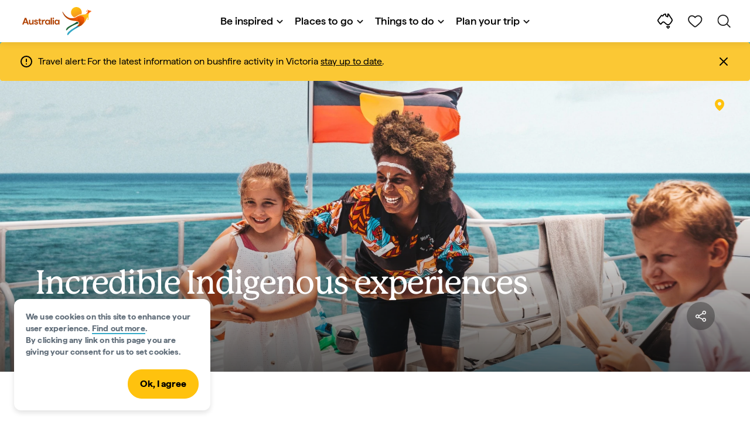

--- FILE ---
content_type: text/html;charset=utf-8
request_url: https://www.australia.com/en-sg/things-to-do/aboriginal-australia/incredible-indigenous-experiences-for-families.html
body_size: 40497
content:

<!DOCTYPE HTML>
<html lang="en-SG">
<head>

    <!-- Early CSP nonce bootstrap (Adobe Launch focused) -->
    
    
	<meta http-equiv="content-type" content="text/html; charset=UTF-8"/>
	<meta name="viewport" content="width=device-width, initial-scale=1.0, maximum-scale=2.0, user-scalable=yes"/>
	<meta name="apple-mobile-web-app-capable" content="yes"/>
	<meta http-equiv="X-UA-Compatible" content="IE=edge"/>
	<!-- Remove this meta tag or handle caching in server response -->
	
	
	<script>
// akam-sw.js install script version 1.3.6
"serviceWorker"in navigator&&"find"in[]&&function(){var e=new Promise(function(e){"complete"===document.readyState||!1?e():(window.addEventListener("load",function(){e()}),setTimeout(function(){"complete"!==document.readyState&&e()},1e4))}),n=window.akamServiceWorkerInvoked,r="1.3.6";if(n)aka3pmLog("akam-setup already invoked");else{window.akamServiceWorkerInvoked=!0,window.aka3pmLog=function(){window.akamServiceWorkerDebug&&console.log.apply(console,arguments)};function o(e){(window.BOOMR_mq=window.BOOMR_mq||[]).push(["addVar",{"sm.sw.s":e,"sm.sw.v":r}])}var i="/akam-sw.js",a=new Map;navigator.serviceWorker.addEventListener("message",function(e){var n,r,o=e.data;if(o.isAka3pm)if(o.command){var i=(n=o.command,(r=a.get(n))&&r.length>0?r.shift():null);i&&i(e.data.response)}else if(o.commandToClient)switch(o.commandToClient){case"enableDebug":window.akamServiceWorkerDebug||(window.akamServiceWorkerDebug=!0,aka3pmLog("Setup script debug enabled via service worker message"),v());break;case"boomerangMQ":o.payload&&(window.BOOMR_mq=window.BOOMR_mq||[]).push(o.payload)}aka3pmLog("akam-sw message: "+JSON.stringify(e.data))});var t=function(e){return new Promise(function(n){var r,o;r=e.command,o=n,a.has(r)||a.set(r,[]),a.get(r).push(o),navigator.serviceWorker.controller&&(e.isAka3pm=!0,navigator.serviceWorker.controller.postMessage(e))})},c=function(e){return t({command:"navTiming",navTiming:e})},s=null,m={},d=function(){var e=i;return s&&(e+="?othersw="+encodeURIComponent(s)),function(e,n){return new Promise(function(r,i){aka3pmLog("Registering service worker with URL: "+e),navigator.serviceWorker.register(e,n).then(function(e){aka3pmLog("ServiceWorker registration successful with scope: ",e.scope),r(e),o(1)}).catch(function(e){aka3pmLog("ServiceWorker registration failed: ",e),o(0),i(e)})})}(e,m)},g=navigator.serviceWorker.__proto__.register;if(navigator.serviceWorker.__proto__.register=function(n,r){return n.includes(i)?g.call(this,n,r):(aka3pmLog("Overriding registration of service worker for: "+n),s=new URL(n,window.location.href),m=r,navigator.serviceWorker.controller?new Promise(function(n,r){var o=navigator.serviceWorker.controller.scriptURL;if(o.includes(i)){var a=encodeURIComponent(s);o.includes(a)?(aka3pmLog("Cancelling registration as we already integrate other SW: "+s),navigator.serviceWorker.getRegistration().then(function(e){n(e)})):e.then(function(){aka3pmLog("Unregistering existing 3pm service worker"),navigator.serviceWorker.getRegistration().then(function(e){e.unregister().then(function(){return d()}).then(function(e){n(e)}).catch(function(e){r(e)})})})}else aka3pmLog("Cancelling registration as we already have akam-sw.js installed"),navigator.serviceWorker.getRegistration().then(function(e){n(e)})}):g.call(this,n,r))},navigator.serviceWorker.controller){var u=navigator.serviceWorker.controller.scriptURL;u.includes("/akam-sw.js")||u.includes("/akam-sw-preprod.js")||u.includes("/threepm-sw.js")||(aka3pmLog("Detected existing service worker. Removing and re-adding inside akam-sw.js"),s=new URL(u,window.location.href),e.then(function(){navigator.serviceWorker.getRegistration().then(function(e){m={scope:e.scope},e.unregister(),d()})}))}else e.then(function(){window.akamServiceWorkerPreprod&&(i="/akam-sw-preprod.js"),d()});if(window.performance){var w=window.performance.timing,l=w.responseEnd-w.responseStart;c(l)}e.then(function(){t({command:"pageLoad"})});var k=!1;function v(){window.akamServiceWorkerDebug&&!k&&(k=!0,aka3pmLog("Initializing debug functions at window scope"),window.aka3pmInjectSwPolicy=function(e){return t({command:"updatePolicy",policy:e})},window.aka3pmDisableInjectedPolicy=function(){return t({command:"disableInjectedPolicy"})},window.aka3pmDeleteInjectedPolicy=function(){return t({command:"deleteInjectedPolicy"})},window.aka3pmGetStateAsync=function(){return t({command:"getState"})},window.aka3pmDumpState=function(){aka3pmGetStateAsync().then(function(e){aka3pmLog(JSON.stringify(e,null,"\t"))})},window.aka3pmInjectTiming=function(e){return c(e)},window.aka3pmUpdatePolicyFromNetwork=function(){return t({command:"pullPolicyFromNetwork"})})}v()}}();</script>
<script defer="defer" type="text/javascript" src="https://rum.hlx.page/.rum/@adobe/helix-rum-js@%5E2/dist/micro.js" data-routing="env=prod,tier=publish,ams=Tourism Australia Global" integrity="" crossorigin="anonymous" data-enhancer-version="" data-enhancer-hash=""></script>
<link rel="icon" type="image/png" href="/etc.clientlibs/settings/wcm/designs/tourismaustralia/clientlibs/resources/images/icons/favicon-48.png"/>
	<link rel="shortcut icon" type="image/png" href="/etc.clientlibs/settings/wcm/designs/tourismaustralia/clientlibs/resources/images/icons/favicon-48.png"/>

	<!--icon for a single webpage -->
	<link rel="apple-touch-icon" type="image/png" href="/etc.clientlibs/settings/wcm/designs/common/clientlibs/resources/imgs/icons/apple-touch-icon-180x180.png"/>

	<!--multiple icons for different device resolutions -->
	<link rel="apple-touch-icon" type="image/png" href="/etc.clientlibs/settings/wcm/designs/common/clientlibs/resources/imgs/icons/apple-touch-icon-152x152.png" sizes="152x152"/>
	<link rel="apple-touch-icon" type="image/png" href="/etc.clientlibs/settings/wcm/designs/common/clientlibs/resources/imgs/icons/apple-touch-icon-167x167.png" sizes="167x167"/>
	<link rel="apple-touch-icon" type="image/png" href="/etc.clientlibs/settings/wcm/designs/common/clientlibs/resources/imgs/icons/apple-touch-icon-180x180.png" sizes="180x180"/>

	<meta name="msapplication-TileColor" content="#FFFFFF"/>
	<meta name="msapplication-TileImage" content="/etc.clientlibs/settings/wcm/designs/common/clientlibs/resources/imgs/icons/apple-touch-icon-152x152.png"/>


	
	<meta name="template" content="ausarticle"/>
	<meta property="keywords" content=" || Tourism Australia"/>


	<meta name="description" content="Discover incredible Indigenous experiences across Australia for the whole family and learn the rich Aboriginal traditions of the world’s oldest living culture."/>
	<meta property="og:description" content="Discover incredible Indigenous experiences across Australia for the whole family and learn the rich Aboriginal traditions of the world’s oldest living culture."/>

	<meta property="contentType" content="Article"/>
	<meta property="contentFormat" content="List - Article"/>
	<meta property="journeyStage" content="Explore"/>
	<meta property="demandDriver" content="Family Friendly Destination,Native and Indigenous Experiences"/>
	<meta property="interests" content="Culture and Entertainment"/>
	<meta property="interestType" content="Indigenous Culture"/>
	<meta property="specificInterests" content="Tours"/>
	<meta property="travelBudgetType" content="Flexible"/>
	<meta property="audience" content="Family"/>
	
	
	
	
	
	
	
	
	
	
	
	
	
	
	
	
	

	<meta property="og:title" content="Indigenous Australia experiences for families - Tourism Australia"/>
	<title>Indigenous Australia experiences for families - Tourism Australia</title>
<meta name="title" content="Indigenous Australia experiences for families - Tourism Australia"/>


	<!-- Custom Meta Tags -->
	

	<meta property="og:type" content="website"/>
	<meta property="og:site_name" content="australia.com"/>
	<meta property="og:url" content="https://www.australia.com/en-sg/things-to-do/aboriginal-australia/incredible-indigenous-experiences-for-families.html"/>

	<meta property="og:image" content="https://www.australia.com/content/dam/digital/australia-com/images/queensland/cairns/5-reasons-to-include-an-aboriginal-experience-cairns-qld.jpg"/>


	<meta name="DC.Creator" content="Tourism Australia"/>
	<meta name="DC.Title" content="Indigenous Australia experiences for families - Tourism Australia"/>
	<meta name="DC.Description" content="Discover incredible Indigenous experiences across Australia for the whole family and learn the rich Aboriginal traditions of the world’s oldest living culture."/>
	<meta name="DC.Date" content="2025-08-08"/>
	<meta name="DC.Type" content="text"/>
	<meta name="id" content="en_sg_things-to-do_aboriginal-australia_incredible-indigenous-experiences-for-families"/>
	<meta name="category-id" content=" || Tourism Australia"/>
    
	
	<link rel="canonical" href="https://www.australia.com/en-sg/things-to-do/aboriginal-australia/incredible-indigenous-experiences-for-families.html"/>
	

	
	<link rel="alternate" hreflang="en-AU" href="https://www.australia.com/en/things-to-do/aboriginal-australia/incredible-indigenous-experiences-for-families.html"/>
	<link rel="alternate" hreflang="x-default" href="https://www.australia.com/en/things-to-do/aboriginal-australia/incredible-indigenous-experiences-for-families.html"/>
	

	<link rel="alternate" hreflang="en-NZ" href="https://www.australia.com/en-nz/things-to-do/aboriginal-australia/incredible-indigenous-experiences-for-families.html"/>
	
	
	

	<link rel="alternate" hreflang="en-US" href="https://www.australia.com/en-us/things-to-do/aboriginal-australia/incredible-indigenous-experiences-for-families.html"/>
	
	
	

	<link rel="alternate" hreflang="en-CA" href="https://www.australia.com/en-ca/things-to-do/aboriginal-australia/incredible-indigenous-experiences-for-families.html"/>
	
	
	

	<link rel="alternate" hreflang="en-GB" href="https://www.australia.com/en-gb/things-to-do/aboriginal-australia/incredible-indigenous-experiences-for-families.html"/>
	
	
	

	<link rel="alternate" hreflang="en-IN" href="https://www.australia.com/en-in/things-to-do/aboriginal-australia/incredible-indigenous-experiences-for-families.html"/>
	
	
	

	<link rel="alternate" hreflang="en-MY" href="https://www.australia.com/en-my/things-to-do/aboriginal-australia/incredible-indigenous-experiences-for-families.html"/>
	
	
	

	<link rel="alternate" hreflang="en-SG" href="https://www.australia.com/en-sg/things-to-do/aboriginal-australia/incredible-indigenous-experiences-for-families.html"/>
	
	
	

	<link rel="alternate" hreflang="id-ID" href="https://www.australia.com/id-id/things-to-do/aboriginal-australia/incredible-indigenous-experiences-for-families.html"/>
	
	
	

	<link rel="alternate" hreflang="vi-VN" href="https://www.australia.com/vi-vn/things-to-do/aboriginal-australia/incredible-indigenous-experiences-for-families.html"/>
	
	
	

	<link rel="alternate" hreflang="de-DE" href="https://www.australia.com/de-de/things-to-do/aboriginal-australia/incredible-indigenous-experiences-for-families.html"/>
	
	
	

	<link rel="alternate" hreflang="fr-FR" href="https://www.australia.com/fr-fr/things-to-do/aboriginal-australia/incredible-indigenous-experiences-for-families.html"/>
	
	
	

	<link rel="alternate" hreflang="it-IT" href="https://www.australia.com/it-it/things-to-do/aboriginal-australia/incredible-indigenous-experiences-for-families.html"/>
	
	
	

	<link rel="alternate" hreflang="ja-JP" href="https://www.australia.com/ja-jp/things-to-do/aboriginal-australia/incredible-indigenous-experiences-for-families.html"/>
	
	
	

	<link rel="alternate" hreflang="ko-KR" href="https://www.australia.com/ko-kr/things-to-do/aboriginal-australia/incredible-indigenous-experiences-for-families.html"/>
	
	
	

	<link rel="alternate" hreflang="zh-HK" href="https://www.australia.com/zh-hk/things-to-do/aboriginal-australia/incredible-indigenous-experiences-for-families.html"/>
	
	
	

	<link rel="alternate" hreflang="zh-TW" href="https://www.australia.com/zh-tw/things-to-do/aboriginal-australia/incredible-indigenous-experiences-for-families.html"/>
	
	
	

	
	
	
	<link rel="alternate" hreflang="zh-CN" href="https://www.australia.cn/zh-cn/things-to-do/aboriginal-australia/incredible-indigenous-experiences-for-families.html"/>


	

	

    <!-- Early CSP nonce bootstrap: only apply nonce to Adobe Launch inserted scripts -->
    
    
	
    
<link rel="stylesheet" href="/etc.clientlibs/common/clientlibs/core-clientlib-base.min.ACSHASH68afd0ae080acda4ba7d42f4050b6b0b.css" type="text/css">



	<!--Load CSS for editable & static template, Loading all React clientlibs if not authored -->
	
		
    
<link rel="stylesheet" href="/etc.clientlibs/tourismaustralia-react/clientlibs.min.ACSHASHb3eb0e50eac02f7f5b56d29d8449438d.css" type="text/css">



		
    
<link rel="stylesheet" href="/etc.clientlibs/tourismaustralia-react/clientlibs/vendor.min.ACSHASH45072754120a5f69226d024813f6be09.css" type="text/css">



	

	<!-- when option is selected but it's not no react -->
	
	
	
	
	
	
	
		
    
<link rel="stylesheet" href="/etc.clientlibs/commonv2/clientlibs/latin.min.ACSHASH3053950b0f7e9a29cc57d8d53b90f08c.css" type="text/css">



		
		
		
    
<link rel="stylesheet" href="/etc.clientlibs/tourismaustraliaV2/clientlibs/latin.min.ACSHASH803c2e36872716c80d7b60f0fa413e30.css" type="text/css">



	


<!-- CSP nonce bootstrap moved earlier -->




	


	







    
<!-- Below script tag defines the schema for structured data to improve SEO.  -->

	

    
        
	<script type="application/ld+json">
		{
			"@context": "https://schema.org",
			"@type": "Article",
			"mainEntityOfPage": {
				"@type": "WebPage",
				"@id": "https://www.australia.com/content/australia/en_sg/things-to-do/aboriginal-australia/incredible-indigenous-experiences-for-families.html"
			},
			"author": {
				"@type": "Person",
				"name": "By Leah Dobihal &amp; Amy Fraser"
			},
			"headline": "Incredible Indigenous experiences for families",
			"description": "Discover incredible Indigenous experiences across Australia for the whole family and learn the rich Aboriginal traditions of the world’s oldest living culture.",
			"image": {
				"@type": "ImageObject",
				"url": "https://www.australia.com/content/dam/digital/australia-com/images/queensland/cairns/5-reasons-to-include-an-aboriginal-experience-cairns-qld.jpg"
			},
			"datePublished": "2025-08-08T11:25:28+10:00",
			"publisher": {
				"@type": "Organization",
				"name": "Tourism Australia",
				"logo": {
					"@type": "ImageObject",
					"url": "https://www.australia.com/etc.clientlibs/tourismaustralia/clientlibs/resources/images/header/v3/logo.svg"
				}
			},
			"dateModified": "2025-08-08T11:25:28+10:00",
			"dateCreated": "2025-08-08T11:28:28+10:00"
		}
	</script>

    

	

	

	
	
		
	<script type="application/ld+json">
		{
"@context":"https://schema.org/",
"@type":"BreadcrumbList",
"itemListElement":[
{
"@type":"ListItem",
"position":"1",
"name":"Home",
"item":"https://www.australia.com/en-sg.html"
},
{
"@type":"ListItem",
"position":"2",
"name":"Things to do",
"item":"https://www.australia.com/en-sg/things-to-do.html"
},
{
"@type":"ListItem",
"position":"3",
"name":"Aboriginal Australia",
"item":"https://www.australia.com/en-sg/things-to-do/aboriginal-australia.html"
},
{
"@type":"ListItem",
"position":"4",
"name":"Incredible Indigenous experiences for families",
"item":"https://www.australia.com/en-sg/things-to-do/aboriginal-australia/incredible-indigenous-experiences-for-families.html"
}
]
}
	</script>

	


	
	
    
    <script src="https://assets.adobedtm.com/e9f334e5fe74/644fd9f5d4bc/launch-08439fa78d32.min.js"></script>

    
    
    
    

	<div id="secured-page" data-secured-page="false"></div>
	

<script>(window.BOOMR_mq=window.BOOMR_mq||[]).push(["addVar",{"rua.upush":"false","rua.cpush":"true","rua.upre":"false","rua.cpre":"true","rua.uprl":"false","rua.cprl":"false","rua.cprf":"false","rua.trans":"SJ-62089db9-13f6-4865-af68-5ac7a81595cf","rua.cook":"false","rua.ims":"false","rua.ufprl":"false","rua.cfprl":"true","rua.isuxp":"false","rua.texp":"norulematch","rua.ceh":"false","rua.ueh":"false","rua.ieh.st":"0"}]);</script>
                              <script>!function(a){var e="https://s.go-mpulse.net/boomerang/",t="addEventListener";if("False"=="True")a.BOOMR_config=a.BOOMR_config||{},a.BOOMR_config.PageParams=a.BOOMR_config.PageParams||{},a.BOOMR_config.PageParams.pci=!0,e="https://s2.go-mpulse.net/boomerang/";if(window.BOOMR_API_key="WJJLC-F9NBM-566W3-SR6P4-WV4G9",function(){function n(e){a.BOOMR_onload=e&&e.timeStamp||(new Date).getTime()}if(!a.BOOMR||!a.BOOMR.version&&!a.BOOMR.snippetExecuted){a.BOOMR=a.BOOMR||{},a.BOOMR.snippetExecuted=!0;var i,_,o,r=document.createElement("iframe");if(a[t])a[t]("load",n,!1);else if(a.attachEvent)a.attachEvent("onload",n);r.src="javascript:void(0)",r.title="",r.role="presentation",(r.frameElement||r).style.cssText="width:0;height:0;border:0;display:none;",o=document.getElementsByTagName("script")[0],o.parentNode.insertBefore(r,o);try{_=r.contentWindow.document}catch(O){i=document.domain,r.src="javascript:var d=document.open();d.domain='"+i+"';void(0);",_=r.contentWindow.document}_.open()._l=function(){var a=this.createElement("script");if(i)this.domain=i;a.id="boomr-if-as",a.src=e+"WJJLC-F9NBM-566W3-SR6P4-WV4G9",BOOMR_lstart=(new Date).getTime(),this.body.appendChild(a)},_.write("<bo"+'dy onload="document._l();">'),_.close()}}(),"".length>0)if(a&&"performance"in a&&a.performance&&"function"==typeof a.performance.setResourceTimingBufferSize)a.performance.setResourceTimingBufferSize();!function(){if(BOOMR=a.BOOMR||{},BOOMR.plugins=BOOMR.plugins||{},!BOOMR.plugins.AK){var e="true"=="true"?1:0,t="",n="ck75yjqxhzbv22lrvhzq-f-6645206e3-clientnsv4-s.akamaihd.net",i="false"=="true"?2:1,_={"ak.v":"39","ak.cp":"662850","ak.ai":parseInt("215010",10),"ak.ol":"0","ak.cr":9,"ak.ipv":4,"ak.proto":"h2","ak.rid":"25060ccf","ak.r":47358,"ak.a2":e,"ak.m":"dsca","ak.n":"essl","ak.bpcip":"18.191.220.0","ak.cport":55680,"ak.gh":"23.208.24.234","ak.quicv":"","ak.tlsv":"tls1.3","ak.0rtt":"","ak.0rtt.ed":"","ak.csrc":"-","ak.acc":"","ak.t":"1769056755","ak.ak":"hOBiQwZUYzCg5VSAfCLimQ==j6Y3+ihjzkTME8X55n3EpnZNXqYMVNNDJuN8RBFxHSRskz8Yp3JG8en8SL7Y/tUsKhiFMT0I4mPYeFqvquiIzpy1N95T3I2IHT/6kWEoDmBmrC/bEmxBa1vMZXT9prvbD7WqkD1rC21+HLDt6uTMSUTdJSzaUl66mKV3HlDL0NpEC2WZSBJ1kiS7/mqgBJ3cG/le20PyDhXTGPD8XNPHrlZqOCB7yIeboyZPv0qlZVjRBR4VLneDsP4clVuo/D43teCXUnEneDj/zEDwZbR2qWkA4zRfeAWN0lTSwYcOM9eYuxMOwTM3xbH4QQkj/b46xzmv8grc3F/nS60YzeFrXwTEfNkdgSmEJzV+/GA5FXXgKeLMxVIWexmnjQLDmVsL+6ZBp87mNEMeaHNx0jezlh+miN6JdcKH2YVsTw58a7E=","ak.pv":"366","ak.dpoabenc":"","ak.tf":i};if(""!==t)_["ak.ruds"]=t;var o={i:!1,av:function(e){var t="http.initiator";if(e&&(!e[t]||"spa_hard"===e[t]))_["ak.feo"]=void 0!==a.aFeoApplied?1:0,BOOMR.addVar(_)},rv:function(){var a=["ak.bpcip","ak.cport","ak.cr","ak.csrc","ak.gh","ak.ipv","ak.m","ak.n","ak.ol","ak.proto","ak.quicv","ak.tlsv","ak.0rtt","ak.0rtt.ed","ak.r","ak.acc","ak.t","ak.tf"];BOOMR.removeVar(a)}};BOOMR.plugins.AK={akVars:_,akDNSPreFetchDomain:n,init:function(){if(!o.i){var a=BOOMR.subscribe;a("before_beacon",o.av,null,null),a("onbeacon",o.rv,null,null),o.i=!0}return this},is_complete:function(){return!0}}}}()}(window);</script></head>
<body class="site-australia ausarticle global page basicpage" id="ausarticle-45c9940d8d">




	




	



	<div class="site-wrapper l-overflow-x-hidden blue" data-ta-data-layer-init>
	





















<script>
    if (window.errorPage) document.querySelector('body').classList.add('error-404');
</script>

<header id="main-header">
    <div id="nav-main-header" class="header megamenu">

        
        <div class="accessibility-links">
            <a tabindex="1" class="sr-only vis-focusable" href="#main-content">Skip to content</a>
            <a tabindex="2" class="sr-only vis-focusable" href="#main-footer">Skip to footer navigation</a>
        </div>
        

        
            
        

        
        <div class="noticeBar">
    

    <div style="background-color: #fbc834" id="main-notice-bar" data-component-version="common-v2" class="ta-main-notice-bar d-none  " data-ceddl-component-info='{&quot;componentId&quot;: &quot;noticeBar&quot;,&quot;componentName&quot;: &quot;Notice Bar&quot;}'>
        <div class="ta-inner-container">

            <div class="d-flex notice-bar-align">
                <div class="ta-main-notice-bar__start">
                    <i class="icon">
                        <svg xmlns="http://www.w3.org/2000/svg" width="24" height="24" viewBox="0 0 24 24" fill="none">
                            <path d="M12 16.026H12.01M12 21C7.02944 21 3 16.9706 3 12C3 7.02944 7.02944 3 12 3C16.9706 3 21 7.02944 21 12C21 14.3869 20.0518 16.6761 18.364 18.364C16.6761 20.0518 14.3869 21 12 21ZM12 8.02597V12.026V8.02597Z" stroke="#000000" stroke-width="2" stroke-linecap="round" stroke-linejoin="round"/>
                        </svg>
                    </i>
                </div>

                <p class="ta-main-notice-bar__text ta-main-notice-bar__text-title" style="color: #000000">
                    Travel alert:
                </p>
				<p class="ta-main-notice-bar__text" style="color: rgb(0,0,0);">For the latest information on bushfire activity in Victoria <u><a style="color: rgb(0,0,0);" data-ceddl-trigger="click" data-ceddl-event-info="{&quot;eventName&quot;:&quot;linkClick&quot;,&quot;pageTitle&quot;:&quot;Incredible Indigenous experiences for families - Tourism Australia&quot;,&quot;name&quot;:&quot;&quot;,&quot;linkURL&quot;:&quot;https://www.emergency.vic.gov.au/respond/&quot;}" href="https://www.emergency.vic.gov.au/respond/" target="_blank">stay up to date</a></u>.</p>
				<button class="ta-main-notice-bar__end" aria-label="Notice bar close">
                    <i class="icon">
                        <svg xmlns="http://www.w3.org/2000/svg" width="24" height="24" viewBox="0 0 24 24" fill="none">
                            <path d="M18 6L6 18M6 6L18 18L6 6Z" stroke="#000000" stroke-width="2" stroke-linecap="round" stroke-linejoin="round"/>
                        </svg>
                    </i>
                </button>
            </div>
        </div>
    </div>

</div>

        

        
        <div class="navigation">
		
		









<!-- START OF NEW TA NAVIGATION -->
<div id="_navigation" data-v2-enabled="enabled" class="navigation" data-ceddl-component-info='{ &quot;componentId&quot;: &quot;navigationV2&quot;, &quot;componentName&quot;: &quot;Navigation V2&quot; }'>
	<div id="dt-header">

		<!-- START OF FIXED SEARCH OVERLAY SCREEN -->
		<div id="dt-search">
			<a href="#" id="dt-search-close">
				<img alt="Close navigation menu" src="/etc.clientlibs/tourismaustralia/clientlibs/resources/images/navigation/v3/dt-icon-close.svg"/>
			</a>
			<div id="dt-search-content">
				<form action="/en-sg/search.html" data-search-action-url="/bin/australia/getSearchSuggestions" class="dt-search-form" autocomplete="off" data-search-results-page="/content/australia/en_sg/search.html">
					<div class="dt-search-input">
						<div href="#" class="dt-search-icon">
							<img alt="Conduct search" src="/etc.clientlibs/tourismaustralia/clientlibs/resources/images/navigation/v3/dt-icon-search.svg"/>
						</div>
						<input name="q" type="text" id="dt-search-input-field-desktop" placeholder="Search"/>
						<a href="#" id="dt-search-clear" data-ceddl-trigger="click" data-ceddl-event-info='{&quot;eventName&quot;: &quot;linkClickv2&quot; , &quot;linkText&quot; : &quot;Clear Search&quot; , &quot;section&quot; : &quot;Search&quot; , &quot;linkUrl&quot; : &quot;&quot; }'>
							<img alt="clear search" src="/etc.clientlibs/tourismaustralia/clientlibs/resources/images/navigation/v3/dt-icon-search-clear.svg"/>
						</a>
					</div>
				</form>
				<div class="dt-search-results-container d-none" data-popular-search-available="available-false">

						<p id="dt-search-results-title"></p>

						<ul id="dt-search-results">
							
						</ul>
				</div>
			</div>
			<div class="dt-mobile-footer-search _footer_text">

				

			</div>
		</div>
		<!-- END OF FIXED SEARCH OVERLAY SCREEN -->

		<!-- START OF DESKTOP MENU BAR -->
		<nav class="dt-navbar">
			<div class="dt-navbar-mobile-toggle-wrap">
				<a href="#" id="dt-navbar-mobile-toggle" type="button" class="_level1_0" data-nav-level="1" data-ceddl-trigger="click" data-ceddl-event-info='{&quot;eventName&quot;: &quot;linkClickv2&quot; , &quot;level1Txt&quot; : &quot;mobile menu&quot; , &quot;icon&quot; : &quot;mobile-icon&quot; , &quot;linkUrl&quot; : &quot;&quot; , &quot;level1LnkPos&quot; : &quot;1&quot; }'>
					<div class="dt-mobile-icon-menu">
						<div class="dt-mobile-icon">
							<img aria-label="search" src="/etc.clientlibs/tourismaustralia/clientlibs/resources/images/navigation/v3/dt-icon-search-menu.svg"/>
						</div>
					</div>
					<div class="dt-mobile-icon-back">
						<div class="dt-mobile-icon">
							<img src="/etc.clientlibs/tourismaustralia/clientlibs/resources/images/navigation/v3/dt-icon-chevron-left.svg" alt="Back to main menu"/>
						</div>
						<span class="dt-mobile-icon-label">Back</span>
					</div>
					<div class="dt-mobile-icon-close">
						<div class="dt-mobile-icon">
							<img src="/etc.clientlibs/tourismaustralia/clientlibs/resources/images/navigation/v3/dt-icon-close.svg" alt="Close navigation menu"/>
						</div>
					</div>
				</a>
			</div>

			<a class="dt-navbar-brand _level1_0" href="/en-sg" data-ceddl-trigger="click" data-nav-level="1" data-ceddl-event-info='{"eventName":"linkClickv2", "level1Txt":"Logo", "icon":"Logo", "level1Url": "/en-sg" , "level1LnkPos" : "2" }'>
				<img src="/etc.clientlibs/tourismaustralia/clientlibs/resources/images/header/v3/aus-logo-menu.svg" alt="Australia" title="Australia" class="dt-navbar-brand-icon" width="95" height="48"/>


			</a>

			<div id="dt-navbar-menu-desktop">
				<ul class="dt-navbar-nav">
					
						
							
	<li class="dt-nav-item">
		<a class="dt-nav-link _level1_1" href="#" role="button" data-dt-dropdown="be-inspired" data-ceddl-trigger="click" data-nav-level="1" data-ceddl-event-info='{"eventName" : "linkClickv2" , "level1Txt" : "Be inspired", "level1Url": ""  }'>
			Be inspired
			<img src="/etc.clientlibs/tourismaustralia/clientlibs/resources/images/navigation/v3/dt-icon-chevron-down.svg" class="dt-icon-chevron-down" alt="View Menu Items"/>
		</a>
	</li>

						
						
					
						
							
	<li class="dt-nav-item">
		<a class="dt-nav-link _level1_1" href="#" role="button" data-dt-dropdown="places-to-go" data-ceddl-trigger="click" data-nav-level="1" data-ceddl-event-info='{"eventName" : "linkClickv2" , "level1Txt" : "Places to go", "level1Url": ""  }'>
			Places to go
			<img src="/etc.clientlibs/tourismaustralia/clientlibs/resources/images/navigation/v3/dt-icon-chevron-down.svg" class="dt-icon-chevron-down" alt="View Menu Items"/>
		</a>
	</li>

						
						
					
						
							
	<li class="dt-nav-item">
		<a class="dt-nav-link _level1_1" href="#" role="button" data-dt-dropdown="things-to-do" data-ceddl-trigger="click" data-nav-level="1" data-ceddl-event-info='{"eventName" : "linkClickv2" , "level1Txt" : "Things to do", "level1Url": ""  }'>
			Things to do
			<img src="/etc.clientlibs/tourismaustralia/clientlibs/resources/images/navigation/v3/dt-icon-chevron-down.svg" class="dt-icon-chevron-down" alt="View Menu Items"/>
		</a>
	</li>

						
						
					
						
							
	<li class="dt-nav-item">
		<a class="dt-nav-link _level1_1" href="#" role="button" data-dt-dropdown="plan-your-trip" data-ceddl-trigger="click" data-nav-level="1" data-ceddl-event-info='{"eventName" : "linkClickv2" , "level1Txt" : "Plan your trip", "level1Url": ""  }'>
			Plan your trip
			<img src="/etc.clientlibs/tourismaustralia/clientlibs/resources/images/navigation/v3/dt-icon-chevron-down.svg" class="dt-icon-chevron-down" alt="View Menu Items"/>
		</a>
	</li>

						
						
					

				</ul>
			</div>

			<div class="dt-navbar-icons _profile-available-true">
				

	<a href="/en-sg/explore.html" class="dt-icon dt-icon-map _level1_2" data-nav-level="1" data-ceddl-trigger="click" data-ceddl-event-info='{"eventName": "linkClickv2" , "icon" : "map" , "level1Url" : "/content/australia/en_sg/explore.html", "level1Text" : "Explore" }'>
		<img aria-label="explore map" src="/etc.clientlibs/tourismaustralia/clientlibs/resources/images/navigation/v3/dt-icon-map.svg"/>
	</a>

	

	<span id="ta-common-favourites-header">
		<a href="/en-sg/wishlist.html" data-nav-level="1" class="dt-icon dt-icon-heart ta-header-icons _level1_2" data-ceddl-trigger="click" data-ceddl-event-info='{"eventName": "linkClickv2" , "icon" : "wishlist" , "level1Url" : "/content/australia/en_sg/wishlist.html" , "level1Text" : "wishlist"}'>
			<img src="/etc.clientlibs/tourismaustralia/clientlibs/resources/images/navigation/v3/dt-icon-heart.svg" alt="favourite-icon"/>
			<span class="dt-icon-count my-trip-count" style="display:none"></span>
		</a>
	</span>
	<a href="#" id="dt-icon-search-open" class="dt-icon _level1_2" data-nav-level="1" data-ceddl-trigger="click" data-ceddl-event-info='{&quot;eventName&quot;: &quot;linkClickv2&quot; ,&quot;icon&quot; : &quot;search&quot; , &quot;level1Url&quot; : &quot;&quot; , &quot;level1Text&quot; : &quot;search&quot; }'>
		<img aria-label="search" src="/etc.clientlibs/tourismaustralia/clientlibs/resources/images/navigation/v3/dt-icon-search.svg"/>
	</a>




			</div>
		</nav>
		<!-- END OF DESKTOP MENU BAR -->

		<!-- START OF MOBILE MENU -->
		<nav id="dt-navbar-menu-mobile">
			<div id="dt-search-form-mobile">
				<div class="dt-search-input">
					<div class="dt-search-icon">
						<img src="/etc.clientlibs/tourismaustralia/clientlibs/resources/images/navigation/v3/dt-icon-search.svg" alt="Conduct search"/>
					</div>
					<input type="text" id="dt-search-input-field-mobile" placeholder="Search"/>
				</div>
			</div>

			<ul class="dt-navbar-nav">
				<!-- top level nav items -->
				
					
						
	<li class="dt-nav-item">
		<a class="dt-nav-link 0" href="#" role="button" data-dt-dropdown="be-inspired" data-nav-level="1" data-ceddl-trigger="click" data-ceddl-event-info='{"eventName" : "linkClickv2" ,  "level1Txt" : "Be inspired", "level1Url": ""  }'>
			<span>Be inspired</span>
			<img src="/etc.clientlibs/tourismaustralia/clientlibs/resources/images/navigation/v3/dt-icon-chevron-right.svg" class="dt-mobile-icon-chevron-right" alt="View Menu Items"/>
		</a>
	</li>

					
					
				
					
						
	<li class="dt-nav-item">
		<a class="dt-nav-link 0" href="#" role="button" data-dt-dropdown="places-to-go" data-nav-level="1" data-ceddl-trigger="click" data-ceddl-event-info='{"eventName" : "linkClickv2" ,  "level1Txt" : "Places to go", "level1Url": ""  }'>
			<span>Places to go</span>
			<img src="/etc.clientlibs/tourismaustralia/clientlibs/resources/images/navigation/v3/dt-icon-chevron-right.svg" class="dt-mobile-icon-chevron-right" alt="View Menu Items"/>
		</a>
	</li>

					
					
				
					
						
	<li class="dt-nav-item">
		<a class="dt-nav-link 0" href="#" role="button" data-dt-dropdown="things-to-do" data-nav-level="1" data-ceddl-trigger="click" data-ceddl-event-info='{"eventName" : "linkClickv2" ,  "level1Txt" : "Things to do", "level1Url": ""  }'>
			<span>Things to do</span>
			<img src="/etc.clientlibs/tourismaustralia/clientlibs/resources/images/navigation/v3/dt-icon-chevron-right.svg" class="dt-mobile-icon-chevron-right" alt="View Menu Items"/>
		</a>
	</li>

					
					
				
					
						
	<li class="dt-nav-item">
		<a class="dt-nav-link 0" href="#" role="button" data-dt-dropdown="plan-your-trip" data-nav-level="1" data-ceddl-trigger="click" data-ceddl-event-info='{"eventName" : "linkClickv2" ,  "level1Txt" : "Plan your trip", "level1Url": ""  }'>
			<span>Plan your trip</span>
			<img src="/etc.clientlibs/tourismaustralia/clientlibs/resources/images/navigation/v3/dt-icon-chevron-right.svg" class="dt-mobile-icon-chevron-right" alt="View Menu Items"/>
		</a>
	</li>

					
					
				

				<li class="dt-nav-item _profile-available-true">
					<a class="dt-nav-link" href="/en-sg/explore.html" role="button" data-nav-level="1" data-ceddl-trigger="click" data-ceddl-event-info='{&quot;eventName&quot;:&quot;linkClickv2&quot;, &quot;linkText&quot;:&quot;Favourites Page&quot;, &quot;linkUrl&quot;: &quot;&quot;}'>
						Explore
					</a>
				</li>
				

			</ul>
			<div class="dt-mobile-footer-copy _footer_text">

				

			</div>

		</nav>
		<!-- END OF MOBILE MENU -->

		<div id="dt-dropdown-menu-wrapper">

			
				

					<div class="dt-dropdown-menu" data-dt-active-submenu="be-inspired-0" data-dt-dropdown="be-inspired">
						<div class="dt-dropdown-bg"></div>

						<div class="dt-submenu-buttons-wrapper">
							<div class="dt-submenu-buttons-overflow">
								<button type="button" class="dt-overflow-scroll-btn dt-overflow-scroll-left">
								  <span>
									<img src="/etc.clientlibs/tourismaustralia/clientlibs/resources/images/navigation/v3/dt-icon-chevron-right.svg" alt="View Menu Items"/>
								  </span>
								</button>
								<button type="button" class="dt-overflow-scroll-btn dt-overflow-scroll-right">
								  <span>
									<img src="/etc.clientlibs/tourismaustralia/clientlibs/resources/images/navigation/v3/dt-icon-chevron-right.svg" alt="View Menu Items"/>
								  </span>
								</button>
									<!-- categories -->
									
							</div>
						</div>

						<!-- top level nav items -->
						
								<div class="dt-submenu-content" data-dt-submenu="be-inspired-0" data-level-index="0">
									

										
										
											<a href="/en-sg/travel-inspiration.html" class="mega-menu-tile" data-nav-level="2" data-ceddl-trigger="click" data-ceddl-event-info='{"eventName":"linkClickv2",
											   "level1LnkPos" : "" ,
											   "level2LnkPos" : "" ,
											   "imgAltText" : "Dreamtime Dive and Snorkel, Cairns, Queensland © Tourism Australia" ,
											   "imgUrl" : "/content/australia/en_sg/travel-inspiration/jcr:content/image.adapt.800.HIGH.jpg",
											   "level1Txt" : "Be inspired" ,
											   "level1Url" : "" ,
											   "level2Txt" : "Travel Inspiration",
											   "level2Url": "/content/australia/en_sg/travel-inspiration.html"}'>
										
											<picture>
												<img class="blur-up lazyload" data-src="/content/australia/en_sg/travel-inspiration/jcr:content/image.adapt.800.HIGH.jpg" src="/content/australia/en_sg/travel-inspiration/_jcr_content/image.adapt.10.HIGH.jpg" alt="Dreamtime Dive and Snorkel, Cairns, Queensland © Tourism Australia" title="Dreamtime Dive and Snorkel, Cairns, Queensland © Tourism Australia"/>
											</picture>
										<div class="mega-menu-tile-title">
											<p>Travel Inspiration</p>
										</div>
									</a>
									

										
										
											<a href="/en-sg/discover-your-australia.html#/start" class="mega-menu-tile" data-nav-level="2" data-ceddl-trigger="click" data-ceddl-event-info='{"eventName":"linkClickv2",
											   "level1LnkPos" : "" ,
											   "level2LnkPos" : "" ,
											   "imgAltText" : "Twelve Apostles, Great Ocean Road, Victoria © Tourism Australia" ,
											   "imgUrl" : "/content/australia/en_sg/discover-your-australia/jcr:content/image.adapt.800.HIGH.jpg",
											   "level1Txt" : "Be inspired" ,
											   "level1Url" : "" ,
											   "level2Txt" : "Discover your Australia",
											   "level2Url": "/content/australia/en_sg/discover-your-australia.html#/start"}'>
										
											<picture>
												<img class="blur-up lazyload" data-src="/content/australia/en_sg/discover-your-australia/jcr:content/image.adapt.800.HIGH.jpg" src="/content/australia/en_sg/discover-your-australia/_jcr_content/image.adapt.10.HIGH.jpg" alt="Twelve Apostles, Great Ocean Road, Victoria © Tourism Australia" title="Twelve Apostles, Great Ocean Road, Victoria © Tourism Australia"/>
											</picture>
										<div class="mega-menu-tile-title">
											<p>Discover your Australia</p>
										</div>
									</a>
									

										
										
											<a href="/en-sg/travel-inspiration/australia-travel-videos.html" class="mega-menu-tile" data-nav-level="2" data-ceddl-trigger="click" data-ceddl-event-info='{"eventName":"linkClickv2",
											   "level1LnkPos" : "" ,
											   "level2LnkPos" : "" ,
											   "imgAltText" : "Kangaroo Island, South Australia © Tourism Australia" ,
											   "imgUrl" : "/content/australia/en_sg/travel-inspiration/australia-travel-videos/jcr:content/image.adapt.800.HIGH.jpg",
											   "level1Txt" : "Be inspired" ,
											   "level1Url" : "" ,
											   "level2Txt" : "Travel videos",
											   "level2Url": "/content/australia/en_sg/travel-inspiration/australia-travel-videos.html"}'>
										
											<picture>
												<img class="blur-up lazyload" data-src="/content/australia/en_sg/travel-inspiration/australia-travel-videos/jcr:content/image.adapt.800.HIGH.jpg" src="/content/australia/en_sg/travel-inspiration/australia-travel-videos/_jcr_content/image.adapt.10.HIGH.jpg" alt="Kangaroo Island, South Australia © Tourism Australia" title="Kangaroo Island, South Australia © Tourism Australia"/>
											</picture>
										<div class="mega-menu-tile-title">
											<p>Travel videos</p>
										</div>
									</a>
									

										
										
											<a href="/en-sg/deals-and-travel-packages.html" class="mega-menu-tile" data-nav-level="2" data-ceddl-trigger="click" data-ceddl-event-info='{"eventName":"linkClickv2",
											   "level1LnkPos" : "" ,
											   "level2LnkPos" : "" ,
											   "imgAltText" : "Bondi Beach, Sydney, NSW © Destination NSW" ,
											   "imgUrl" : "/content/australia/en_sg/deals-and-travel-packages/jcr:content/image.adapt.800.HIGH.jpg",
											   "level1Txt" : "Be inspired" ,
											   "level1Url" : "" ,
											   "level2Txt" : "Deals and offers",
											   "level2Url": "/content/australia/en_sg/deals-and-travel-packages.html"}'>
										
											<picture>
												<img class="blur-up lazyload" data-src="/content/australia/en_sg/deals-and-travel-packages/jcr:content/image.adapt.800.HIGH.jpg" src="/content/australia/en_sg/deals-and-travel-packages/_jcr_content/image.adapt.10.HIGH.jpg" alt="Bondi Beach, Sydney, NSW © Destination NSW" title="Bondi Beach, Sydney, NSW © Destination NSW"/>
											</picture>
										<div class="mega-menu-tile-title">
											<p>Deals and offers</p>
										</div>
									</a>
									



										


								</div>
						
					</div>
				
			
				

					<div class="dt-dropdown-menu" data-dt-active-submenu="places-to-go-0" data-dt-dropdown="places-to-go">
						<div class="dt-dropdown-bg"></div>

						<div class="dt-submenu-buttons-wrapper">
							<div class="dt-submenu-buttons-overflow">
								<button type="button" class="dt-overflow-scroll-btn dt-overflow-scroll-left">
								  <span>
									<img src="/etc.clientlibs/tourismaustralia/clientlibs/resources/images/navigation/v3/dt-icon-chevron-right.svg" alt="View Menu Items"/>
								  </span>
								</button>
								<button type="button" class="dt-overflow-scroll-btn dt-overflow-scroll-right">
								  <span>
									<img src="/etc.clientlibs/tourismaustralia/clientlibs/resources/images/navigation/v3/dt-icon-chevron-right.svg" alt="View Menu Items"/>
								  </span>
								</button>
									<!-- categories -->
									<div class="dt-submenu-buttons">
										
											<a href="#" class="dt-submenu-button" data-dt-submenu="places-to-go-0" data-dt-index="0" data-ceddl-trigger="click" data-nav-level="2" data-ceddl-event-info='{"eventName":"linkClickv2", "level2LnkPos" : "0" , "level1Txt" : "Places to go" , "level1Url" : "" , "level2Txt" : "Cities", "level2Url": ""}'>
												Cities
											</a>
										
											<a href="#" class="dt-submenu-button" data-dt-submenu="places-to-go-1" data-dt-index="1" data-ceddl-trigger="click" data-nav-level="2" data-ceddl-event-info='{"eventName":"linkClickv2", "level2LnkPos" : "1" , "level1Txt" : "Places to go" , "level1Url" : "" , "level2Txt" : "States", "level2Url": ""}'>
												States
											</a>
										
											<a href="#" class="dt-submenu-button" data-dt-submenu="places-to-go-2" data-dt-index="2" data-ceddl-trigger="click" data-nav-level="2" data-ceddl-event-info='{"eventName":"linkClickv2", "level2LnkPos" : "2" , "level1Txt" : "Places to go" , "level1Url" : "" , "level2Txt" : "Beaches", "level2Url": ""}'>
												Beaches
											</a>
										
											<a href="#" class="dt-submenu-button" data-dt-submenu="places-to-go-3" data-dt-index="3" data-ceddl-trigger="click" data-nav-level="2" data-ceddl-event-info='{"eventName":"linkClickv2", "level2LnkPos" : "3" , "level1Txt" : "Places to go" , "level1Url" : "" , "level2Txt" : "Islands", "level2Url": ""}'>
												Islands
											</a>
										
											<a href="#" class="dt-submenu-button" data-dt-submenu="places-to-go-4" data-dt-index="4" data-ceddl-trigger="click" data-nav-level="2" data-ceddl-event-info='{"eventName":"linkClickv2", "level2LnkPos" : "4" , "level1Txt" : "Places to go" , "level1Url" : "" , "level2Txt" : "Country", "level2Url": ""}'>
												Country
											</a>
										
											<a href="#" class="dt-submenu-button" data-dt-submenu="places-to-go-5" data-dt-index="5" data-ceddl-trigger="click" data-nav-level="2" data-ceddl-event-info='{"eventName":"linkClickv2", "level2LnkPos" : "5" , "level1Txt" : "Places to go" , "level1Url" : "" , "level2Txt" : "Outback", "level2Url": ""}'>
												Outback
											</a>
										
											<a href="#" class="dt-submenu-button" data-dt-submenu="places-to-go-6" data-dt-index="6" data-ceddl-trigger="click" data-nav-level="2" data-ceddl-event-info='{"eventName":"linkClickv2", "level2LnkPos" : "6" , "level1Txt" : "Places to go" , "level1Url" : "" , "level2Txt" : "Nature", "level2Url": ""}'>
												Nature
											</a>
										
									</div>
							</div>
						</div>

						<!-- top level nav items -->
						
								<div class="dt-submenu-content" data-dt-submenu="places-to-go-0" data-level-index="0">
									

										
											<a href="/en-sg/places/sydney-and-surrounds/guide-to-sydney.html" class="mega-menu-tile" data-ceddl-trigger="click" data-nav-level="3" data-ceddl-event-info='{"eventName":"linkClickv2",
											   "level3LnkPos" : "",
											   "imgAltText" : "Jacarandas and Sydney Harbour at sunset, Sydney, NSW © Destination NSW" ,
											   "imgUrl" : "/content/australia/en_sg/places/sydney-and-surrounds/guide-to-sydney/jcr:content/image.adapt.800.HIGH.jpg",
											   "level1Txt" : "Places to go" ,
											   "level1Url" : "" ,
											   "level2Txt" : "Cities",
											   "level2Url": "" ,
											   "level3Txt" : "Sydney",
											   "level3Url": "/content/australia/en_sg/places/sydney-and-surrounds/guide-to-sydney.html"}'>
										
										
											<picture>
												<img class="blur-up lazyload" data-src="/content/australia/en_sg/places/sydney-and-surrounds/guide-to-sydney/jcr:content/image.adapt.800.HIGH.jpg" src="/content/australia/en_sg/places/sydney-and-surrounds/guide-to-sydney/_jcr_content/image.adapt.10.HIGH.jpg" alt="Jacarandas and Sydney Harbour at sunset, Sydney, NSW © Destination NSW" title="Jacarandas and Sydney Harbour at sunset, Sydney, NSW © Destination NSW"/>
											</picture>
										<div class="mega-menu-tile-title">
											<p>Sydney</p>
										</div>
									</a>
									

										
											<a href="/en-sg/places/melbourne-and-surrounds/guide-to-melbourne.html" class="mega-menu-tile" data-ceddl-trigger="click" data-nav-level="3" data-ceddl-event-info='{"eventName":"linkClickv2",
											   "level3LnkPos" : "",
											   "imgAltText" : "Melbourne, Victoria © Ray Captures" ,
											   "imgUrl" : "/content/australia/en_sg/places/melbourne-and-surrounds/guide-to-melbourne/jcr:content/image.adapt.800.HIGH.jpg",
											   "level1Txt" : "Places to go" ,
											   "level1Url" : "" ,
											   "level2Txt" : "Cities",
											   "level2Url": "" ,
											   "level3Txt" : "Melbourne",
											   "level3Url": "/content/australia/en_sg/places/melbourne-and-surrounds/guide-to-melbourne.html"}'>
										
										
											<picture>
												<img class="blur-up lazyload" data-src="/content/australia/en_sg/places/melbourne-and-surrounds/guide-to-melbourne/jcr:content/image.adapt.800.HIGH.jpg" src="/content/australia/en_sg/places/melbourne-and-surrounds/guide-to-melbourne/_jcr_content/image.adapt.10.HIGH.jpg" alt="Melbourne, Victoria © Ray Captures" title="Melbourne, Victoria © Ray Captures"/>
											</picture>
										<div class="mega-menu-tile-title">
											<p>Melbourne</p>
										</div>
									</a>
									

										
											<a href="/en-sg/places/brisbane-and-surrounds/guide-to-brisbane.html" class="mega-menu-tile" data-ceddl-trigger="click" data-nav-level="3" data-ceddl-event-info='{"eventName":"linkClickv2",
											   "level3LnkPos" : "",
											   "imgAltText" : "Kangaroo Point picnic, Brisbane, QLD © Brisbane Marketing" ,
											   "imgUrl" : "/content/australia/en_sg/places/brisbane-and-surrounds/guide-to-brisbane/jcr:content/image.adapt.800.HIGH.jpg",
											   "level1Txt" : "Places to go" ,
											   "level1Url" : "" ,
											   "level2Txt" : "Cities",
											   "level2Url": "" ,
											   "level3Txt" : "Brisbane",
											   "level3Url": "/content/australia/en_sg/places/brisbane-and-surrounds/guide-to-brisbane.html"}'>
										
										
											<picture>
												<img class="blur-up lazyload" data-src="/content/australia/en_sg/places/brisbane-and-surrounds/guide-to-brisbane/jcr:content/image.adapt.800.HIGH.jpg" src="/content/australia/en_sg/places/brisbane-and-surrounds/guide-to-brisbane/_jcr_content/image.adapt.10.HIGH.jpg" alt="Kangaroo Point picnic, Brisbane, QLD © Brisbane Marketing" title="Kangaroo Point picnic, Brisbane, QLD © Brisbane Marketing"/>
											</picture>
										<div class="mega-menu-tile-title">
											<p>Brisbane</p>
										</div>
									</a>
									

										
											<a href="/en-sg/places/perth-and-surrounds/guide-to-perth.html" class="mega-menu-tile" data-ceddl-trigger="click" data-nav-level="3" data-ceddl-event-info='{"eventName":"linkClickv2",
											   "level3LnkPos" : "",
											   "imgAltText" : "Elizabeth Quay, Perth, WA © Tourism Australia" ,
											   "imgUrl" : "/content/australia/en_sg/places/perth-and-surrounds/guide-to-perth/jcr:content/image.adapt.800.HIGH.jpg",
											   "level1Txt" : "Places to go" ,
											   "level1Url" : "" ,
											   "level2Txt" : "Cities",
											   "level2Url": "" ,
											   "level3Txt" : "Perth",
											   "level3Url": "/content/australia/en_sg/places/perth-and-surrounds/guide-to-perth.html"}'>
										
										
											<picture>
												<img class="blur-up lazyload" data-src="/content/australia/en_sg/places/perth-and-surrounds/guide-to-perth/jcr:content/image.adapt.800.HIGH.jpg" src="/content/australia/en_sg/places/perth-and-surrounds/guide-to-perth/_jcr_content/image.adapt.10.HIGH.jpg" alt="Elizabeth Quay, Perth, WA © Tourism Australia" title="Elizabeth Quay, Perth, WA © Tourism Australia"/>
											</picture>
										<div class="mega-menu-tile-title">
											<p>Perth</p>
										</div>
									</a>
									

										
											<a href="/en-sg/places/gold-coast-and-surrounds/guide-to-the-gold-coast.html" class="mega-menu-tile" data-ceddl-trigger="click" data-nav-level="3" data-ceddl-event-info='{"eventName":"linkClickv2",
											   "level3LnkPos" : "",
											   "imgAltText" : "Gold Coast, Queensland © Tourism Australia" ,
											   "imgUrl" : "/content/australia/en_sg/places/gold-coast-and-surrounds/guide-to-the-gold-coast/jcr:content/image.adapt.800.HIGH.jpg",
											   "level1Txt" : "Places to go" ,
											   "level1Url" : "" ,
											   "level2Txt" : "Cities",
											   "level2Url": "" ,
											   "level3Txt" : "Gold Coast",
											   "level3Url": "/content/australia/en_sg/places/gold-coast-and-surrounds/guide-to-the-gold-coast.html"}'>
										
										
											<picture>
												<img class="blur-up lazyload" data-src="/content/australia/en_sg/places/gold-coast-and-surrounds/guide-to-the-gold-coast/jcr:content/image.adapt.800.HIGH.jpg" src="/content/australia/en_sg/places/gold-coast-and-surrounds/guide-to-the-gold-coast/_jcr_content/image.adapt.10.HIGH.jpg" alt="Gold Coast, Queensland © Tourism Australia" title="Gold Coast, Queensland © Tourism Australia"/>
											</picture>
										<div class="mega-menu-tile-title">
											<p>Gold Coast</p>
										</div>
									</a>
									

										
											<a href="/en-sg/places/adelaide-and-surrounds/guide-to-adelaide.html" class="mega-menu-tile" data-ceddl-trigger="click" data-nav-level="3" data-ceddl-event-info='{"eventName":"linkClickv2",
											   "level3LnkPos" : "",
											   "imgAltText" : "Mia Margarita, Adelaide, SA © South Australian Tourism Commission" ,
											   "imgUrl" : "/content/australia/en_sg/places/adelaide-and-surrounds/guide-to-adelaide/jcr:content/image.adapt.800.HIGH.jpg",
											   "level1Txt" : "Places to go" ,
											   "level1Url" : "" ,
											   "level2Txt" : "Cities",
											   "level2Url": "" ,
											   "level3Txt" : "Adelaide",
											   "level3Url": "/content/australia/en_sg/places/adelaide-and-surrounds/guide-to-adelaide.html"}'>
										
										
											<picture>
												<img class="blur-up lazyload" data-src="/content/australia/en_sg/places/adelaide-and-surrounds/guide-to-adelaide/jcr:content/image.adapt.800.HIGH.jpg" src="/content/australia/en_sg/places/adelaide-and-surrounds/guide-to-adelaide/_jcr_content/image.adapt.10.HIGH.jpg" alt="Mia Margarita, Adelaide, SA © South Australian Tourism Commission" title="Mia Margarita, Adelaide, SA © South Australian Tourism Commission"/>
											</picture>
										<div class="mega-menu-tile-title">
											<p>Adelaide</p>
										</div>
									</a>
									

										
											<a href="/en-sg/places/cairns-and-surrounds/guide-to-cairns.html" class="mega-menu-tile" data-ceddl-trigger="click" data-nav-level="3" data-ceddl-event-info='{"eventName":"linkClickv2",
											   "level3LnkPos" : "",
											   "imgAltText" : "Riley Resort in Cairns City, Queensland © Tourism Australia" ,
											   "imgUrl" : "/content/australia/en_sg/places/cairns-and-surrounds/guide-to-cairns/jcr:content/image.adapt.800.HIGH.jpg",
											   "level1Txt" : "Places to go" ,
											   "level1Url" : "" ,
											   "level2Txt" : "Cities",
											   "level2Url": "" ,
											   "level3Txt" : "Cairns",
											   "level3Url": "/content/australia/en_sg/places/cairns-and-surrounds/guide-to-cairns.html"}'>
										
										
											<picture>
												<img class="blur-up lazyload" data-src="/content/australia/en_sg/places/cairns-and-surrounds/guide-to-cairns/jcr:content/image.adapt.800.HIGH.jpg" src="/content/australia/en_sg/places/cairns-and-surrounds/guide-to-cairns/_jcr_content/image.adapt.10.HIGH.jpg" alt="Riley Resort in Cairns City, Queensland © Tourism Australia" title="Riley Resort in Cairns City, Queensland © Tourism Australia"/>
											</picture>
										<div class="mega-menu-tile-title">
											<p>Cairns</p>
										</div>
									</a>
									

										
											<a href="/en-sg/places/darwin-and-surrounds/guide-to-darwin.html" class="mega-menu-tile" data-ceddl-trigger="click" data-nav-level="3" data-ceddl-event-info='{"eventName":"linkClickv2",
											   "level3LnkPos" : "",
											   "imgAltText" : "Mindil Beach at Sunset, Darwin, Northern Territory © Tourism Australia" ,
											   "imgUrl" : "/content/australia/en_sg/places/darwin-and-surrounds/guide-to-darwin/jcr:content/image.adapt.800.HIGH.jpg",
											   "level1Txt" : "Places to go" ,
											   "level1Url" : "" ,
											   "level2Txt" : "Cities",
											   "level2Url": "" ,
											   "level3Txt" : "Darwin",
											   "level3Url": "/content/australia/en_sg/places/darwin-and-surrounds/guide-to-darwin.html"}'>
										
										
											<picture>
												<img class="blur-up lazyload" data-src="/content/australia/en_sg/places/darwin-and-surrounds/guide-to-darwin/jcr:content/image.adapt.800.HIGH.jpg" src="/content/australia/en_sg/places/darwin-and-surrounds/guide-to-darwin/_jcr_content/image.adapt.10.HIGH.jpg" alt="Mindil Beach at Sunset, Darwin, Northern Territory © Tourism Australia" title="Mindil Beach at Sunset, Darwin, Northern Territory © Tourism Australia"/>
											</picture>
										<div class="mega-menu-tile-title">
											<p>Darwin</p>
										</div>
									</a>
									

										
											<a href="/en-sg/places/hobart-and-surrounds/guide-to-hobart.html" class="mega-menu-tile" data-ceddl-trigger="click" data-nav-level="3" data-ceddl-event-info='{"eventName":"linkClickv2",
											   "level3LnkPos" : "",
											   "imgAltText" : "Blue boats sitting on the calm water of Hobart Harbour in Hobart, Tasmania © Adam Gibson" ,
											   "imgUrl" : "/content/australia/en_sg/places/hobart-and-surrounds/guide-to-hobart/jcr:content/image.adapt.800.HIGH.jpg",
											   "level1Txt" : "Places to go" ,
											   "level1Url" : "" ,
											   "level2Txt" : "Cities",
											   "level2Url": "" ,
											   "level3Txt" : "Hobart",
											   "level3Url": "/content/australia/en_sg/places/hobart-and-surrounds/guide-to-hobart.html"}'>
										
										
											<picture>
												<img class="blur-up lazyload" data-src="/content/australia/en_sg/places/hobart-and-surrounds/guide-to-hobart/jcr:content/image.adapt.800.HIGH.jpg" src="/content/australia/en_sg/places/hobart-and-surrounds/guide-to-hobart/_jcr_content/image.adapt.10.HIGH.jpg" alt="Blue boats sitting on the calm water of Hobart Harbour in Hobart, Tasmania © Adam Gibson" title="Blue boats sitting on the calm water of Hobart Harbour in Hobart, Tasmania © Adam Gibson"/>
											</picture>
										<div class="mega-menu-tile-title">
											<p>Hobart</p>
										</div>
									</a>
									

										
											<a href="/en-sg/places/canberra-and-surrounds/guide-to-canberra.html" class="mega-menu-tile" data-ceddl-trigger="click" data-nav-level="3" data-ceddl-event-info='{"eventName":"linkClickv2",
											   "level3LnkPos" : "",
											   "imgAltText" : "Canberra, ACT © Tourism Australia" ,
											   "imgUrl" : "/content/australia/en_sg/places/canberra-and-surrounds/guide-to-canberra/jcr:content/image.adapt.800.HIGH.jpg",
											   "level1Txt" : "Places to go" ,
											   "level1Url" : "" ,
											   "level2Txt" : "Cities",
											   "level2Url": "" ,
											   "level3Txt" : "Canberra",
											   "level3Url": "/content/australia/en_sg/places/canberra-and-surrounds/guide-to-canberra.html"}'>
										
										
											<picture>
												<img class="blur-up lazyload" data-src="/content/australia/en_sg/places/canberra-and-surrounds/guide-to-canberra/jcr:content/image.adapt.800.HIGH.jpg" src="/content/australia/en_sg/places/canberra-and-surrounds/guide-to-canberra/_jcr_content/image.adapt.10.HIGH.jpg" alt="Canberra, ACT © Tourism Australia" title="Canberra, ACT © Tourism Australia"/>
											</picture>
										<div class="mega-menu-tile-title">
											<p>Canberra</p>
										</div>
									</a>
									



										<a href="/en-sg/places.html" class="mega-menu-tile" data-ceddl-trigger="click" data-nav-level="3" data-ceddl-event-info='{&#34;eventName&#34;:&#34;linkClickv2&#34;, &#34;level1Txt&#34; : &#34;Places to go&#34; , &#34;level1Url&#34; : &#34;&#34; , &#34;level2Txt&#34; : &#34;Cities&#34;, &#34;level2Url&#34;: &#34;&#34; , &#34;level3Txt&#34; : &#34;View more&#34;, &#34;level3Url&#34;: &#34;/content/australia/en_sg/places.html&#34;}'>
											<div class="mega-menu-tile-title mega-menu-tile-more">
												<div class="dt-icon-button">
													<img src="/etc.clientlibs/tourismaustralia/clientlibs/resources/images/navigation/v3/dt-icon-arrow-right.svg" alt="View more"/>
												</div>
												<p>View more</p>
											</div>
										</a>


								</div>
						
								<div class="dt-submenu-content" data-dt-submenu="places-to-go-1" data-level-index="1">
									

										
											<a href="/en-sg/places/australian-capital-territory.html" class="mega-menu-tile" data-ceddl-trigger="click" data-nav-level="3" data-ceddl-event-info='{"eventName":"linkClickv2",
											   "level3LnkPos" : "",
											   "imgAltText" : "Canberra, ACT © Damian Breach for VisitCanberra" ,
											   "imgUrl" : "/content/australia/en_sg/places/australian-capital-territory/jcr:content/image.adapt.800.HIGH.jpg",
											   "level1Txt" : "Places to go" ,
											   "level1Url" : "" ,
											   "level2Txt" : "States",
											   "level2Url": "" ,
											   "level3Txt" : "Australian Capital Territory",
											   "level3Url": "/content/australia/en_sg/places/australian-capital-territory.html"}'>
										
										
											<picture>
												<img class="blur-up lazyload" data-src="/content/australia/en_sg/places/australian-capital-territory/jcr:content/image.adapt.800.HIGH.jpg" src="/content/australia/en_sg/places/australian-capital-territory/_jcr_content/image.adapt.10.HIGH.jpg" alt="Canberra, ACT © Damian Breach for VisitCanberra" title="Canberra, ACT © Damian Breach for VisitCanberra"/>
											</picture>
										<div class="mega-menu-tile-title">
											<p>Australian Capital Territory</p>
										</div>
									</a>
									

										
											<a href="/en-sg/places/new-south-wales.html" class="mega-menu-tile" data-ceddl-trigger="click" data-nav-level="3" data-ceddl-event-info='{"eventName":"linkClickv2",
											   "level3LnkPos" : "",
											   "imgAltText" : "Bondi, Sydney, NSW © Georges Antoni and Ken Butti" ,
											   "imgUrl" : "/content/australia/en_sg/places/new-south-wales/jcr:content/image.adapt.800.HIGH.jpg",
											   "level1Txt" : "Places to go" ,
											   "level1Url" : "" ,
											   "level2Txt" : "States",
											   "level2Url": "" ,
											   "level3Txt" : "New South Wales",
											   "level3Url": "/content/australia/en_sg/places/new-south-wales.html"}'>
										
										
											<picture>
												<img class="blur-up lazyload" data-src="/content/australia/en_sg/places/new-south-wales/jcr:content/image.adapt.800.HIGH.jpg" src="/content/australia/en_sg/places/new-south-wales/_jcr_content/image.adapt.10.HIGH.jpg" alt="Bondi, Sydney, NSW © Georges Antoni and Ken Butti" title="Bondi, Sydney, NSW © Georges Antoni and Ken Butti"/>
											</picture>
										<div class="mega-menu-tile-title">
											<p>New South Wales</p>
										</div>
									</a>
									

										
											<a href="/en-sg/places/northern-territory.html" class="mega-menu-tile" data-ceddl-trigger="click" data-nav-level="3" data-ceddl-event-info='{"eventName":"linkClickv2",
											   "level3LnkPos" : "",
											   "imgAltText" : "West MacDonnell Ranges, NT © Tourism Australia" ,
											   "imgUrl" : "/content/australia/en_sg/places/northern-territory/jcr:content/image.adapt.800.HIGH.jpg",
											   "level1Txt" : "Places to go" ,
											   "level1Url" : "" ,
											   "level2Txt" : "States",
											   "level2Url": "" ,
											   "level3Txt" : "Northern Territory",
											   "level3Url": "/content/australia/en_sg/places/northern-territory.html"}'>
										
										
											<picture>
												<img class="blur-up lazyload" data-src="/content/australia/en_sg/places/northern-territory/jcr:content/image.adapt.800.HIGH.jpg" src="/content/australia/en_sg/places/northern-territory/_jcr_content/image.adapt.10.HIGH.jpg" alt="West MacDonnell Ranges, NT © Tourism Australia" title="West MacDonnell Ranges, NT © Tourism Australia"/>
											</picture>
										<div class="mega-menu-tile-title">
											<p>Northern Territory</p>
										</div>
									</a>
									

										
											<a href="/en-sg/places/queensland.html" class="mega-menu-tile" data-ceddl-trigger="click" data-nav-level="3" data-ceddl-event-info='{"eventName":"linkClickv2",
											   "level3LnkPos" : "",
											   "imgAltText" : "Lizard Island, Great Barrier Reef, QLD © Tourism Australia" ,
											   "imgUrl" : "/content/australia/en_sg/places/queensland/jcr:content/image.adapt.800.HIGH.jpg",
											   "level1Txt" : "Places to go" ,
											   "level1Url" : "" ,
											   "level2Txt" : "States",
											   "level2Url": "" ,
											   "level3Txt" : "Queensland",
											   "level3Url": "/content/australia/en_sg/places/queensland.html"}'>
										
										
											<picture>
												<img class="blur-up lazyload" data-src="/content/australia/en_sg/places/queensland/jcr:content/image.adapt.800.HIGH.jpg" src="/content/australia/en_sg/places/queensland/_jcr_content/image.adapt.10.HIGH.jpg" alt="Lizard Island, Great Barrier Reef, QLD © Tourism Australia" title="Lizard Island, Great Barrier Reef, QLD © Tourism Australia"/>
											</picture>
										<div class="mega-menu-tile-title">
											<p>Queensland</p>
										</div>
									</a>
									

										
											<a href="/en-sg/places/south-australia.html" class="mega-menu-tile" data-ceddl-trigger="click" data-nav-level="3" data-ceddl-event-info='{"eventName":"linkClickv2",
											   "level3LnkPos" : "",
											   "imgAltText" : "Bunyeroo Valley, Flinders Ranges, SA © Ben Goode" ,
											   "imgUrl" : "/content/australia/en_sg/places/south-australia/jcr:content/image.adapt.800.HIGH.jpg",
											   "level1Txt" : "Places to go" ,
											   "level1Url" : "" ,
											   "level2Txt" : "States",
											   "level2Url": "" ,
											   "level3Txt" : "South Australia",
											   "level3Url": "/content/australia/en_sg/places/south-australia.html"}'>
										
										
											<picture>
												<img class="blur-up lazyload" data-src="/content/australia/en_sg/places/south-australia/jcr:content/image.adapt.800.HIGH.jpg" src="/content/australia/en_sg/places/south-australia/_jcr_content/image.adapt.10.HIGH.jpg" alt="Bunyeroo Valley, Flinders Ranges, SA © Ben Goode" title="Bunyeroo Valley, Flinders Ranges, SA © Ben Goode"/>
											</picture>
										<div class="mega-menu-tile-title">
											<p>South Australia</p>
										</div>
									</a>
									

										
											<a href="/en-sg/places/tasmania.html" class="mega-menu-tile" data-ceddl-trigger="click" data-nav-level="3" data-ceddl-event-info='{"eventName":"linkClickv2",
											   "level3LnkPos" : "",
											   "imgAltText" : "Cradle Mountain, Cradle Mountain-Lake St Clair National Park, TAS © Pierre Destribats" ,
											   "imgUrl" : "/content/australia/en_sg/places/tasmania/jcr:content/image.adapt.800.HIGH.jpg",
											   "level1Txt" : "Places to go" ,
											   "level1Url" : "" ,
											   "level2Txt" : "States",
											   "level2Url": "" ,
											   "level3Txt" : "Tasmania",
											   "level3Url": "/content/australia/en_sg/places/tasmania.html"}'>
										
										
											<picture>
												<img class="blur-up lazyload" data-src="/content/australia/en_sg/places/tasmania/jcr:content/image.adapt.800.HIGH.jpg" src="/content/australia/en_sg/places/tasmania/_jcr_content/image.adapt.10.HIGH.jpg" alt="Cradle Mountain, Cradle Mountain-Lake St Clair National Park, TAS © Pierre Destribats" title="Cradle Mountain, Cradle Mountain-Lake St Clair National Park, TAS © Pierre Destribats"/>
											</picture>
										<div class="mega-menu-tile-title">
											<p>Tasmania</p>
										</div>
									</a>
									

										
											<a href="/en-sg/places/victoria.html" class="mega-menu-tile" data-ceddl-trigger="click" data-nav-level="3" data-ceddl-event-info='{"eventName":"linkClickv2",
											   "level3LnkPos" : "",
											   "imgAltText" : "12 Apostles, Great Ocean Road, VIC © Great Ocean Road Tourism / Belinda Van Zanen" ,
											   "imgUrl" : "/content/australia/en_sg/places/victoria/jcr:content/image.adapt.800.HIGH.jpg",
											   "level1Txt" : "Places to go" ,
											   "level1Url" : "" ,
											   "level2Txt" : "States",
											   "level2Url": "" ,
											   "level3Txt" : "Victoria",
											   "level3Url": "/content/australia/en_sg/places/victoria.html"}'>
										
										
											<picture>
												<img class="blur-up lazyload" data-src="/content/australia/en_sg/places/victoria/jcr:content/image.adapt.800.HIGH.jpg" src="/content/australia/en_sg/places/victoria/_jcr_content/image.adapt.10.HIGH.jpg" alt="12 Apostles, Great Ocean Road, VIC © Great Ocean Road Tourism / Belinda Van Zanen" title="12 Apostles, Great Ocean Road, VIC © Great Ocean Road Tourism / Belinda Van Zanen"/>
											</picture>
										<div class="mega-menu-tile-title">
											<p>Victoria</p>
										</div>
									</a>
									

										
											<a href="/en-sg/places/western-australia.html" class="mega-menu-tile" data-ceddl-trigger="click" data-nav-level="3" data-ceddl-event-info='{"eventName":"linkClickv2",
											   "level3LnkPos" : "",
											   "imgAltText" : "Kooljaman at Cape Leveque , WA © Dan Paris " ,
											   "imgUrl" : "/content/australia/en_sg/places/western-australia/jcr:content/image.adapt.800.HIGH.jpg",
											   "level1Txt" : "Places to go" ,
											   "level1Url" : "" ,
											   "level2Txt" : "States",
											   "level2Url": "" ,
											   "level3Txt" : "Western Australia",
											   "level3Url": "/content/australia/en_sg/places/western-australia.html"}'>
										
										
											<picture>
												<img class="blur-up lazyload" data-src="/content/australia/en_sg/places/western-australia/jcr:content/image.adapt.800.HIGH.jpg" src="/content/australia/en_sg/places/western-australia/_jcr_content/image.adapt.10.HIGH.jpg" alt="Kooljaman at Cape Leveque , WA © Dan Paris " title="Kooljaman at Cape Leveque , WA © Dan Paris "/>
											</picture>
										<div class="mega-menu-tile-title">
											<p>Western Australia</p>
										</div>
									</a>
									

										
											<a href="/en-sg/places/external-territories.html" class="mega-menu-tile" data-ceddl-trigger="click" data-nav-level="3" data-ceddl-event-info='{"eventName":"linkClickv2",
											   "level3LnkPos" : "",
											   "imgAltText" : "Aerial shot of Emily Bay on Norfolk Island © Rose Evans (Norfolk Island Tourism)" ,
											   "imgUrl" : "/content/australia/en_sg/places/external-territories/jcr:content/image.adapt.800.HIGH.jpg",
											   "level1Txt" : "Places to go" ,
											   "level1Url" : "" ,
											   "level2Txt" : "States",
											   "level2Url": "" ,
											   "level3Txt" : "External Territories",
											   "level3Url": "/content/australia/en_sg/places/external-territories.html"}'>
										
										
											<picture>
												<img class="blur-up lazyload" data-src="/content/australia/en_sg/places/external-territories/jcr:content/image.adapt.800.HIGH.jpg" src="/content/australia/en_sg/places/external-territories/_jcr_content/image.adapt.10.HIGH.jpg" alt="Aerial shot of Emily Bay on Norfolk Island © Rose Evans (Norfolk Island Tourism)" title="Aerial shot of Emily Bay on Norfolk Island © Rose Evans (Norfolk Island Tourism)"/>
											</picture>
										<div class="mega-menu-tile-title">
											<p>External Territories</p>
										</div>
									</a>
									



										<a href="/en-sg/places.html" class="mega-menu-tile" data-ceddl-trigger="click" data-nav-level="3" data-ceddl-event-info='{&#34;eventName&#34;:&#34;linkClickv2&#34;, &#34;level1Txt&#34; : &#34;Places to go&#34; , &#34;level1Url&#34; : &#34;&#34; , &#34;level2Txt&#34; : &#34;States&#34;, &#34;level2Url&#34;: &#34;&#34; , &#34;level3Txt&#34; : &#34;View more&#34;, &#34;level3Url&#34;: &#34;/content/australia/en_sg/places.html&#34;}'>
											<div class="mega-menu-tile-title mega-menu-tile-more">
												<div class="dt-icon-button">
													<img src="/etc.clientlibs/tourismaustralia/clientlibs/resources/images/navigation/v3/dt-icon-arrow-right.svg" alt="View more"/>
												</div>
												<p>View more</p>
											</div>
										</a>


								</div>
						
								<div class="dt-submenu-content" data-dt-submenu="places-to-go-2" data-level-index="2">
									

										
											<a href="/en-sg/places/sydney-and-surrounds/guide-to-bondi.html" class="mega-menu-tile" data-ceddl-trigger="click" data-nav-level="3" data-ceddl-event-info='{"eventName":"linkClickv2",
											   "level3LnkPos" : "",
											   "imgAltText" : "Bondi Beach, Sydney, NSW ©  Daniel Tran" ,
											   "imgUrl" : "/content/australia/en_sg/places/sydney-and-surrounds/guide-to-bondi/jcr:content/image.adapt.800.HIGH.jpg",
											   "level1Txt" : "Places to go" ,
											   "level1Url" : "" ,
											   "level2Txt" : "Beaches",
											   "level2Url": "" ,
											   "level3Txt" : "Bondi",
											   "level3Url": "/content/australia/en_sg/places/sydney-and-surrounds/guide-to-bondi.html"}'>
										
										
											<picture>
												<img class="blur-up lazyload" data-src="/content/australia/en_sg/places/sydney-and-surrounds/guide-to-bondi/jcr:content/image.adapt.800.HIGH.jpg" src="/content/australia/en_sg/places/sydney-and-surrounds/guide-to-bondi/_jcr_content/image.adapt.10.HIGH.jpg" alt="Bondi Beach, Sydney, NSW ©  Daniel Tran" title="Bondi Beach, Sydney, NSW ©  Daniel Tran"/>
											</picture>
										<div class="mega-menu-tile-title">
											<p>Bondi</p>
										</div>
									</a>
									

										
											<a href="/en-sg/places/whitsundays-and-surrounds/guide-to-the-whitsundays.html" class="mega-menu-tile" data-ceddl-trigger="click" data-nav-level="3" data-ceddl-event-info='{"eventName":"linkClickv2",
											   "level3LnkPos" : "",
											   "imgAltText" : "Aerial view looking towards Whitehaven Beach from Hill Inlet in the Whitsundays ©  Tourism and Events Queensland" ,
											   "imgUrl" : "/content/australia/en_sg/places/whitsundays-and-surrounds/guide-to-the-whitsundays/jcr:content/image.adapt.800.HIGH.jpg",
											   "level1Txt" : "Places to go" ,
											   "level1Url" : "" ,
											   "level2Txt" : "Beaches",
											   "level2Url": "" ,
											   "level3Txt" : "The Whitsundays",
											   "level3Url": "/content/australia/en_sg/places/whitsundays-and-surrounds/guide-to-the-whitsundays.html"}'>
										
										
											<picture>
												<img class="blur-up lazyload" data-src="/content/australia/en_sg/places/whitsundays-and-surrounds/guide-to-the-whitsundays/jcr:content/image.adapt.800.HIGH.jpg" src="/content/australia/en_sg/places/whitsundays-and-surrounds/guide-to-the-whitsundays/_jcr_content/image.adapt.10.HIGH.jpg" alt="Aerial view looking towards Whitehaven Beach from Hill Inlet in the Whitsundays ©  Tourism and Events Queensland" title="Aerial view looking towards Whitehaven Beach from Hill Inlet in the Whitsundays ©  Tourism and Events Queensland"/>
											</picture>
										<div class="mega-menu-tile-title">
											<p>The Whitsundays</p>
										</div>
									</a>
									

										
											<a href="/en-sg/places/perth-and-surrounds/guide-to-esperance.html" class="mega-menu-tile" data-ceddl-trigger="click" data-nav-level="3" data-ceddl-event-info='{"eventName":"linkClickv2",
											   "level3LnkPos" : "",
											   "imgAltText" : "Kangaroo, Lucky Bay, Cape Le Grand National Park, WA © Tourism Western Australia" ,
											   "imgUrl" : "/content/australia/en_sg/places/perth-and-surrounds/guide-to-esperance/jcr:content/image.adapt.800.HIGH.jpg",
											   "level1Txt" : "Places to go" ,
											   "level1Url" : "" ,
											   "level2Txt" : "Beaches",
											   "level2Url": "" ,
											   "level3Txt" : "Esperance",
											   "level3Url": "/content/australia/en_sg/places/perth-and-surrounds/guide-to-esperance.html"}'>
										
										
											<picture>
												<img class="blur-up lazyload" data-src="/content/australia/en_sg/places/perth-and-surrounds/guide-to-esperance/jcr:content/image.adapt.800.HIGH.jpg" src="/content/australia/en_sg/places/perth-and-surrounds/guide-to-esperance/_jcr_content/image.adapt.10.HIGH.jpg" alt="Kangaroo, Lucky Bay, Cape Le Grand National Park, WA © Tourism Western Australia" title="Kangaroo, Lucky Bay, Cape Le Grand National Park, WA © Tourism Western Australia"/>
											</picture>
										<div class="mega-menu-tile-title">
											<p>Esperance</p>
										</div>
									</a>
									

										
											<a href="/en-sg/places/melbourne-and-surrounds/guide-to-the-mornington-peninsula.html" class="mega-menu-tile" data-ceddl-trigger="click" data-nav-level="3" data-ceddl-event-info='{"eventName":"linkClickv2",
											   "level3LnkPos" : "",
											   "imgAltText" : "Pt. Leo Estate, Mornington Peninsula, Victoria © Visit Victoria" ,
											   "imgUrl" : "/content/australia/en_sg/places/melbourne-and-surrounds/guide-to-the-mornington-peninsula/jcr:content/image.adapt.800.HIGH.jpg",
											   "level1Txt" : "Places to go" ,
											   "level1Url" : "" ,
											   "level2Txt" : "Beaches",
											   "level2Url": "" ,
											   "level3Txt" : "Mornington Peninsula",
											   "level3Url": "/content/australia/en_sg/places/melbourne-and-surrounds/guide-to-the-mornington-peninsula.html"}'>
										
										
											<picture>
												<img class="blur-up lazyload" data-src="/content/australia/en_sg/places/melbourne-and-surrounds/guide-to-the-mornington-peninsula/jcr:content/image.adapt.800.HIGH.jpg" src="/content/australia/en_sg/places/melbourne-and-surrounds/guide-to-the-mornington-peninsula/_jcr_content/image.adapt.10.HIGH.jpg" alt="Pt. Leo Estate, Mornington Peninsula, Victoria © Visit Victoria" title="Pt. Leo Estate, Mornington Peninsula, Victoria © Visit Victoria"/>
											</picture>
										<div class="mega-menu-tile-title">
											<p>Mornington Peninsula</p>
										</div>
									</a>
									

										
											<a href="/en-sg/places/brisbane-and-surrounds/guide-to-noosa.html" class="mega-menu-tile" data-ceddl-trigger="click" data-nav-level="3" data-ceddl-event-info='{"eventName":"linkClickv2",
											   "level3LnkPos" : "",
											   "imgAltText" : "Paddleboarding, Noosa, QLD © Tourism and Events Queensland" ,
											   "imgUrl" : "/content/australia/en_sg/places/brisbane-and-surrounds/guide-to-noosa/jcr:content/image.adapt.800.HIGH.jpg",
											   "level1Txt" : "Places to go" ,
											   "level1Url" : "" ,
											   "level2Txt" : "Beaches",
											   "level2Url": "" ,
											   "level3Txt" : "Noosa",
											   "level3Url": "/content/australia/en_sg/places/brisbane-and-surrounds/guide-to-noosa.html"}'>
										
										
											<picture>
												<img class="blur-up lazyload" data-src="/content/australia/en_sg/places/brisbane-and-surrounds/guide-to-noosa/jcr:content/image.adapt.800.HIGH.jpg" src="/content/australia/en_sg/places/brisbane-and-surrounds/guide-to-noosa/_jcr_content/image.adapt.10.HIGH.jpg" alt="Paddleboarding, Noosa, QLD © Tourism and Events Queensland" title="Paddleboarding, Noosa, QLD © Tourism and Events Queensland"/>
											</picture>
										<div class="mega-menu-tile-title">
											<p>Noosa</p>
										</div>
									</a>
									

										
											<a href="/en-sg/places/canberra-and-surrounds/guide-to-jervis-bay.html" class="mega-menu-tile" data-ceddl-trigger="click" data-nav-level="3" data-ceddl-event-info='{"eventName":"linkClickv2",
											   "level3LnkPos" : "",
											   "imgAltText" : "Hyams Beach, Jervis Bay, NSW © Jordan Robins" ,
											   "imgUrl" : "/content/australia/en_sg/places/canberra-and-surrounds/guide-to-jervis-bay/jcr:content/image.adapt.800.HIGH.jpg",
											   "level1Txt" : "Places to go" ,
											   "level1Url" : "" ,
											   "level2Txt" : "Beaches",
											   "level2Url": "" ,
											   "level3Txt" : "Jervis Bay",
											   "level3Url": "/content/australia/en_sg/places/canberra-and-surrounds/guide-to-jervis-bay.html"}'>
										
										
											<picture>
												<img class="blur-up lazyload" data-src="/content/australia/en_sg/places/canberra-and-surrounds/guide-to-jervis-bay/jcr:content/image.adapt.800.HIGH.jpg" src="/content/australia/en_sg/places/canberra-and-surrounds/guide-to-jervis-bay/_jcr_content/image.adapt.10.HIGH.jpg" alt="Hyams Beach, Jervis Bay, NSW © Jordan Robins" title="Hyams Beach, Jervis Bay, NSW © Jordan Robins"/>
											</picture>
										<div class="mega-menu-tile-title">
											<p>Jervis Bay</p>
										</div>
									</a>
									

										
											<a href="/en-sg/places/cairns-and-surrounds/guide-to-port-douglas.html" class="mega-menu-tile" data-ceddl-trigger="click" data-nav-level="3" data-ceddl-event-info='{"eventName":"linkClickv2",
											   "level3LnkPos" : "",
											   "imgAltText" : "Thala Beach, Port Douglas, QLD © Tourism Port Douglas and Daintree" ,
											   "imgUrl" : "/content/australia/en_sg/places/cairns-and-surrounds/guide-to-port-douglas/jcr:content/image.adapt.800.HIGH.jpg",
											   "level1Txt" : "Places to go" ,
											   "level1Url" : "" ,
											   "level2Txt" : "Beaches",
											   "level2Url": "" ,
											   "level3Txt" : "Port Douglas",
											   "level3Url": "/content/australia/en_sg/places/cairns-and-surrounds/guide-to-port-douglas.html"}'>
										
										
											<picture>
												<img class="blur-up lazyload" data-src="/content/australia/en_sg/places/cairns-and-surrounds/guide-to-port-douglas/jcr:content/image.adapt.800.HIGH.jpg" src="/content/australia/en_sg/places/cairns-and-surrounds/guide-to-port-douglas/_jcr_content/image.adapt.10.HIGH.jpg" alt="Thala Beach, Port Douglas, QLD © Tourism Port Douglas and Daintree" title="Thala Beach, Port Douglas, QLD © Tourism Port Douglas and Daintree"/>
											</picture>
										<div class="mega-menu-tile-title">
											<p>Port Douglas</p>
										</div>
									</a>
									

										
											<a href="/en-sg/places/sydney-and-surrounds/guide-to-byron-bay.html" class="mega-menu-tile" data-ceddl-trigger="click" data-nav-level="3" data-ceddl-event-info='{"eventName":"linkClickv2",
											   "level3LnkPos" : "",
											   "imgAltText" : "Cape Byron Lighthouse, Byron Bay, NSW © Destination NSW" ,
											   "imgUrl" : "/content/australia/en_sg/places/sydney-and-surrounds/guide-to-byron-bay/jcr:content/image.adapt.800.HIGH.jpg",
											   "level1Txt" : "Places to go" ,
											   "level1Url" : "" ,
											   "level2Txt" : "Beaches",
											   "level2Url": "" ,
											   "level3Txt" : "Byron Bay",
											   "level3Url": "/content/australia/en_sg/places/sydney-and-surrounds/guide-to-byron-bay.html"}'>
										
										
											<picture>
												<img class="blur-up lazyload" data-src="/content/australia/en_sg/places/sydney-and-surrounds/guide-to-byron-bay/jcr:content/image.adapt.800.HIGH.jpg" src="/content/australia/en_sg/places/sydney-and-surrounds/guide-to-byron-bay/_jcr_content/image.adapt.10.HIGH.jpg" alt="Cape Byron Lighthouse, Byron Bay, NSW © Destination NSW" title="Cape Byron Lighthouse, Byron Bay, NSW © Destination NSW"/>
											</picture>
										<div class="mega-menu-tile-title">
											<p>Byron Bay</p>
										</div>
									</a>
									

										
											<a href="/en-sg/places/perth-and-surrounds/guide-to-ningaloo-reef.html" class="mega-menu-tile" data-ceddl-trigger="click" data-nav-level="3" data-ceddl-event-info='{"eventName":"linkClickv2",
											   "level3LnkPos" : "",
											   "imgAltText" : "Whale shark swimming at Ningaloo Reef © Tourism Western Australia" ,
											   "imgUrl" : "/content/australia/en_sg/places/perth-and-surrounds/guide-to-ningaloo-reef/jcr:content/image.adapt.800.HIGH.jpg",
											   "level1Txt" : "Places to go" ,
											   "level1Url" : "" ,
											   "level2Txt" : "Beaches",
											   "level2Url": "" ,
											   "level3Txt" : "Ningaloo Reef",
											   "level3Url": "/content/australia/en_sg/places/perth-and-surrounds/guide-to-ningaloo-reef.html"}'>
										
										
											<picture>
												<img class="blur-up lazyload" data-src="/content/australia/en_sg/places/perth-and-surrounds/guide-to-ningaloo-reef/jcr:content/image.adapt.800.HIGH.jpg" src="/content/australia/en_sg/places/perth-and-surrounds/guide-to-ningaloo-reef/_jcr_content/image.adapt.10.HIGH.jpg" alt="Whale shark swimming at Ningaloo Reef © Tourism Western Australia" title="Whale shark swimming at Ningaloo Reef © Tourism Western Australia"/>
											</picture>
										<div class="mega-menu-tile-title">
											<p>Ningaloo Reef</p>
										</div>
									</a>
									

										
											<a href="/en-sg/places/whitsundays-and-surrounds/guide-to-airlie-beach.html" class="mega-menu-tile" data-ceddl-trigger="click" data-nav-level="3" data-ceddl-event-info='{"eventName":"linkClickv2",
											   "level3LnkPos" : "",
											   "imgAltText" : "Airlie Beach, Whitsunday Coast, QLD © Tourism Whitsundays" ,
											   "imgUrl" : "/content/australia/en_sg/places/whitsundays-and-surrounds/guide-to-airlie-beach/jcr:content/image.adapt.800.HIGH.jpg",
											   "level1Txt" : "Places to go" ,
											   "level1Url" : "" ,
											   "level2Txt" : "Beaches",
											   "level2Url": "" ,
											   "level3Txt" : "Airlie Beach",
											   "level3Url": "/content/australia/en_sg/places/whitsundays-and-surrounds/guide-to-airlie-beach.html"}'>
										
										
											<picture>
												<img class="blur-up lazyload" data-src="/content/australia/en_sg/places/whitsundays-and-surrounds/guide-to-airlie-beach/jcr:content/image.adapt.800.HIGH.jpg" src="/content/australia/en_sg/places/whitsundays-and-surrounds/guide-to-airlie-beach/_jcr_content/image.adapt.10.HIGH.jpg" alt="Airlie Beach, Whitsunday Coast, QLD © Tourism Whitsundays" title="Airlie Beach, Whitsunday Coast, QLD © Tourism Whitsundays"/>
											</picture>
										<div class="mega-menu-tile-title">
											<p>Airlie Beach</p>
										</div>
									</a>
									



										<a href="/en-sg/things-to-do/beaches-and-islands.html" class="mega-menu-tile" data-ceddl-trigger="click" data-nav-level="3" data-ceddl-event-info='{&#34;eventName&#34;:&#34;linkClickv2&#34;, &#34;level1Txt&#34; : &#34;Places to go&#34; , &#34;level1Url&#34; : &#34;&#34; , &#34;level2Txt&#34; : &#34;Beaches&#34;, &#34;level2Url&#34;: &#34;&#34; , &#34;level3Txt&#34; : &#34;View more&#34;, &#34;level3Url&#34;: &#34;/content/australia/en_sg/things-to-do/beaches-and-islands.html&#34;}'>
											<div class="mega-menu-tile-title mega-menu-tile-more">
												<div class="dt-icon-button">
													<img src="/etc.clientlibs/tourismaustralia/clientlibs/resources/images/navigation/v3/dt-icon-arrow-right.svg" alt="View more"/>
												</div>
												<p>View more</p>
											</div>
										</a>


								</div>
						
								<div class="dt-submenu-content" data-dt-submenu="places-to-go-3" data-level-index="3">
									

										
											<a href="/en-sg/places/adelaide-and-surrounds/guide-to-kangaroo-island.html" class="mega-menu-tile" data-ceddl-trigger="click" data-nav-level="3" data-ceddl-event-info='{"eventName":"linkClickv2",
											   "level3LnkPos" : "",
											   "imgAltText" : "Remarkable Rocks, Kangaroo Island, South Australia. © South Australian Tourism Commission" ,
											   "imgUrl" : "/content/australia/en_sg/places/adelaide-and-surrounds/guide-to-kangaroo-island/jcr:content/image.adapt.800.HIGH.jpg",
											   "level1Txt" : "Places to go" ,
											   "level1Url" : "" ,
											   "level2Txt" : "Islands",
											   "level2Url": "" ,
											   "level3Txt" : "Kangaroo Island",
											   "level3Url": "/content/australia/en_sg/places/adelaide-and-surrounds/guide-to-kangaroo-island.html"}'>
										
										
											<picture>
												<img class="blur-up lazyload" data-src="/content/australia/en_sg/places/adelaide-and-surrounds/guide-to-kangaroo-island/jcr:content/image.adapt.800.HIGH.jpg" src="/content/australia/en_sg/places/adelaide-and-surrounds/guide-to-kangaroo-island/_jcr_content/image.adapt.10.HIGH.jpg" alt="Remarkable Rocks, Kangaroo Island, South Australia. © South Australian Tourism Commission" title="Remarkable Rocks, Kangaroo Island, South Australia. © South Australian Tourism Commission"/>
											</picture>
										<div class="mega-menu-tile-title">
											<p>Kangaroo Island</p>
										</div>
									</a>
									

										
											<a href="/en-sg/places/perth-and-surrounds/guide-to-rottnest-island.html" class="mega-menu-tile" data-ceddl-trigger="click" data-nav-level="3" data-ceddl-event-info='{"eventName":"linkClickv2",
											   "level3LnkPos" : "",
											   "imgAltText" : "The Basin, Rottnest Island, Western Australia © Tourism Western Australia" ,
											   "imgUrl" : "/content/australia/en_sg/places/perth-and-surrounds/guide-to-rottnest-island/jcr:content/image.adapt.800.HIGH.jpg",
											   "level1Txt" : "Places to go" ,
											   "level1Url" : "" ,
											   "level2Txt" : "Islands",
											   "level2Url": "" ,
											   "level3Txt" : "Rottnest Island",
											   "level3Url": "/content/australia/en_sg/places/perth-and-surrounds/guide-to-rottnest-island.html"}'>
										
										
											<picture>
												<img class="blur-up lazyload" data-src="/content/australia/en_sg/places/perth-and-surrounds/guide-to-rottnest-island/jcr:content/image.adapt.800.HIGH.jpg" src="/content/australia/en_sg/places/perth-and-surrounds/guide-to-rottnest-island/_jcr_content/image.adapt.10.HIGH.jpg" alt="The Basin, Rottnest Island, Western Australia © Tourism Western Australia" title="The Basin, Rottnest Island, Western Australia © Tourism Western Australia"/>
											</picture>
										<div class="mega-menu-tile-title">
											<p>Rottnest Island</p>
										</div>
									</a>
									

										
											<a href="/en-sg/places/brisbane-and-surrounds/guide-to-kgari.html" class="mega-menu-tile" data-ceddl-trigger="click" data-nav-level="3" data-ceddl-event-info='{"eventName":"linkClickv2",
											   "level3LnkPos" : "",
											   "imgAltText" : "Lake McKenzie, K’gari (Fraser Island), QLD © Tourism &amp; Events Queensland" ,
											   "imgUrl" : "/content/australia/en_sg/places/brisbane-and-surrounds/guide-to-kgari/jcr:content/image.adapt.800.HIGH.jpg",
											   "level1Txt" : "Places to go" ,
											   "level1Url" : "" ,
											   "level2Txt" : "Islands",
											   "level2Url": "" ,
											   "level3Txt" : "K’gari",
											   "level3Url": "/content/australia/en_sg/places/brisbane-and-surrounds/guide-to-kgari.html"}'>
										
										
											<picture>
												<img class="blur-up lazyload" data-src="/content/australia/en_sg/places/brisbane-and-surrounds/guide-to-kgari/jcr:content/image.adapt.800.HIGH.jpg" src="/content/australia/en_sg/places/brisbane-and-surrounds/guide-to-kgari/_jcr_content/image.adapt.10.HIGH.jpg" alt="Lake McKenzie, K’gari (Fraser Island), QLD © Tourism &amp; Events Queensland" title="Lake McKenzie, K’gari (Fraser Island), QLD © Tourism &amp; Events Queensland"/>
											</picture>
										<div class="mega-menu-tile-title">
											<p>K’gari</p>
										</div>
									</a>
									

										
											<a href="/en-sg/places/whitsundays-and-surrounds/guide-to-hamilton-island.html" class="mega-menu-tile" data-ceddl-trigger="click" data-nav-level="3" data-ceddl-event-info='{"eventName":"linkClickv2",
											   "level3LnkPos" : "",
											   "imgAltText" : "qualia, Hamilton Island, Whitsunday Islands, QLD © qualia" ,
											   "imgUrl" : "/content/australia/en_sg/places/whitsundays-and-surrounds/guide-to-hamilton-island/jcr:content/image.adapt.800.HIGH.jpg",
											   "level1Txt" : "Places to go" ,
											   "level1Url" : "" ,
											   "level2Txt" : "Islands",
											   "level2Url": "" ,
											   "level3Txt" : "Hamilton Island",
											   "level3Url": "/content/australia/en_sg/places/whitsundays-and-surrounds/guide-to-hamilton-island.html"}'>
										
										
											<picture>
												<img class="blur-up lazyload" data-src="/content/australia/en_sg/places/whitsundays-and-surrounds/guide-to-hamilton-island/jcr:content/image.adapt.800.HIGH.jpg" src="/content/australia/en_sg/places/whitsundays-and-surrounds/guide-to-hamilton-island/_jcr_content/image.adapt.10.HIGH.jpg" alt="qualia, Hamilton Island, Whitsunday Islands, QLD © qualia" title="qualia, Hamilton Island, Whitsunday Islands, QLD © qualia"/>
											</picture>
										<div class="mega-menu-tile-title">
											<p>Hamilton Island</p>
										</div>
									</a>
									

										
											<a href="/en-sg/places/sydney-and-surrounds/guide-to-lord-howe-island.html" class="mega-menu-tile" data-ceddl-trigger="click" data-nav-level="3" data-ceddl-event-info='{"eventName":"linkClickv2",
											   "level3LnkPos" : "",
											   "imgAltText" : "Lord Howe Island, NSW © Trevor King, Destination New South Wales" ,
											   "imgUrl" : "/content/australia/en_sg/places/sydney-and-surrounds/guide-to-lord-howe-island/jcr:content/image.adapt.800.HIGH.jpg",
											   "level1Txt" : "Places to go" ,
											   "level1Url" : "" ,
											   "level2Txt" : "Islands",
											   "level2Url": "" ,
											   "level3Txt" : "Lord Howe Island",
											   "level3Url": "/content/australia/en_sg/places/sydney-and-surrounds/guide-to-lord-howe-island.html"}'>
										
										
											<picture>
												<img class="blur-up lazyload" data-src="/content/australia/en_sg/places/sydney-and-surrounds/guide-to-lord-howe-island/jcr:content/image.adapt.800.HIGH.jpg" src="/content/australia/en_sg/places/sydney-and-surrounds/guide-to-lord-howe-island/_jcr_content/image.adapt.10.HIGH.jpg" alt="Lord Howe Island, NSW © Trevor King, Destination New South Wales" title="Lord Howe Island, NSW © Trevor King, Destination New South Wales"/>
											</picture>
										<div class="mega-menu-tile-title">
											<p>Lord Howe Island</p>
										</div>
									</a>
									

										
											<a href="/en-sg/places/darwin-and-surrounds/guide-to-the-tiwi-islands.html" class="mega-menu-tile" data-ceddl-trigger="click" data-nav-level="3" data-ceddl-event-info='{"eventName":"linkClickv2",
											   "level3LnkPos" : "",
											   "imgAltText" : "Tiwi Design, Tiwi Islands © Tourism NT/Shaana McNaught" ,
											   "imgUrl" : "/content/australia/en_sg/places/darwin-and-surrounds/guide-to-the-tiwi-islands/jcr:content/image.adapt.800.HIGH.jpg",
											   "level1Txt" : "Places to go" ,
											   "level1Url" : "" ,
											   "level2Txt" : "Islands",
											   "level2Url": "" ,
											   "level3Txt" : "Tiwi Islands",
											   "level3Url": "/content/australia/en_sg/places/darwin-and-surrounds/guide-to-the-tiwi-islands.html"}'>
										
										
											<picture>
												<img class="blur-up lazyload" data-src="/content/australia/en_sg/places/darwin-and-surrounds/guide-to-the-tiwi-islands/jcr:content/image.adapt.800.HIGH.jpg" src="/content/australia/en_sg/places/darwin-and-surrounds/guide-to-the-tiwi-islands/_jcr_content/image.adapt.10.HIGH.jpg" alt="Tiwi Design, Tiwi Islands © Tourism NT/Shaana McNaught" title="Tiwi Design, Tiwi Islands © Tourism NT/Shaana McNaught"/>
											</picture>
										<div class="mega-menu-tile-title">
											<p>Tiwi Islands</p>
										</div>
									</a>
									

										
											<a href="/en-sg/places/melbourne-and-surrounds/guide-to-phillip-island.html" class="mega-menu-tile" data-ceddl-trigger="click" data-nav-level="3" data-ceddl-event-info='{"eventName":"linkClickv2",
											   "level3LnkPos" : "",
											   "imgAltText" : "Little penguins, Phillip Island Nature Park, VIC © Phillip Island Nature Park" ,
											   "imgUrl" : "/content/australia/en_sg/places/melbourne-and-surrounds/guide-to-phillip-island/jcr:content/image.adapt.800.HIGH.jpg",
											   "level1Txt" : "Places to go" ,
											   "level1Url" : "" ,
											   "level2Txt" : "Islands",
											   "level2Url": "" ,
											   "level3Txt" : "Phillip Island",
											   "level3Url": "/content/australia/en_sg/places/melbourne-and-surrounds/guide-to-phillip-island.html"}'>
										
										
											<picture>
												<img class="blur-up lazyload" data-src="/content/australia/en_sg/places/melbourne-and-surrounds/guide-to-phillip-island/jcr:content/image.adapt.800.HIGH.jpg" src="/content/australia/en_sg/places/melbourne-and-surrounds/guide-to-phillip-island/_jcr_content/image.adapt.10.HIGH.jpg" alt="Little penguins, Phillip Island Nature Park, VIC © Phillip Island Nature Park" title="Little penguins, Phillip Island Nature Park, VIC © Phillip Island Nature Park"/>
											</picture>
										<div class="mega-menu-tile-title">
											<p>Phillip Island</p>
										</div>
									</a>
									

										
											<a href="/en-sg/places/whitsundays-and-surrounds/guide-to-the-whitsundays.html" class="mega-menu-tile" data-ceddl-trigger="click" data-nav-level="3" data-ceddl-event-info='{"eventName":"linkClickv2",
											   "level3LnkPos" : "",
											   "imgAltText" : "Aerial view looking towards Whitehaven Beach from Hill Inlet in the Whitsundays ©  Tourism and Events Queensland" ,
											   "imgUrl" : "/content/australia/en_sg/places/whitsundays-and-surrounds/guide-to-the-whitsundays/jcr:content/image.adapt.800.HIGH.jpg",
											   "level1Txt" : "Places to go" ,
											   "level1Url" : "" ,
											   "level2Txt" : "Islands",
											   "level2Url": "" ,
											   "level3Txt" : "The Whitsundays",
											   "level3Url": "/content/australia/en_sg/places/whitsundays-and-surrounds/guide-to-the-whitsundays.html"}'>
										
										
											<picture>
												<img class="blur-up lazyload" data-src="/content/australia/en_sg/places/whitsundays-and-surrounds/guide-to-the-whitsundays/jcr:content/image.adapt.800.HIGH.jpg" src="/content/australia/en_sg/places/whitsundays-and-surrounds/guide-to-the-whitsundays/_jcr_content/image.adapt.10.HIGH.jpg" alt="Aerial view looking towards Whitehaven Beach from Hill Inlet in the Whitsundays ©  Tourism and Events Queensland" title="Aerial view looking towards Whitehaven Beach from Hill Inlet in the Whitsundays ©  Tourism and Events Queensland"/>
											</picture>
										<div class="mega-menu-tile-title">
											<p>The Whitsundays</p>
										</div>
									</a>
									

										
											<a href="/en-sg/places/hobart-and-surrounds/guide-to-bruny-island.html" class="mega-menu-tile" data-ceddl-trigger="click" data-nav-level="3" data-ceddl-event-info='{"eventName":"linkClickv2",
											   "level3LnkPos" : "",
											   "imgAltText" : "Bruny Island Paddle, Southern Sea Ventures, Bruny Island, Tasmania © Southern Sea Ventures " ,
											   "imgUrl" : "/content/australia/en_sg/places/hobart-and-surrounds/guide-to-bruny-island/jcr:content/image.adapt.800.HIGH.jpg",
											   "level1Txt" : "Places to go" ,
											   "level1Url" : "" ,
											   "level2Txt" : "Islands",
											   "level2Url": "" ,
											   "level3Txt" : "Bruny Island",
											   "level3Url": "/content/australia/en_sg/places/hobart-and-surrounds/guide-to-bruny-island.html"}'>
										
										
											<picture>
												<img class="blur-up lazyload" data-src="/content/australia/en_sg/places/hobart-and-surrounds/guide-to-bruny-island/jcr:content/image.adapt.800.HIGH.jpg" src="/content/australia/en_sg/places/hobart-and-surrounds/guide-to-bruny-island/_jcr_content/image.adapt.10.HIGH.jpg" alt="Bruny Island Paddle, Southern Sea Ventures, Bruny Island, Tasmania © Southern Sea Ventures " title="Bruny Island Paddle, Southern Sea Ventures, Bruny Island, Tasmania © Southern Sea Ventures "/>
											</picture>
										<div class="mega-menu-tile-title">
											<p>Bruny Island</p>
										</div>
									</a>
									



										<a href="/en-sg/things-to-do/beaches-and-islands.html" class="mega-menu-tile" data-ceddl-trigger="click" data-nav-level="3" data-ceddl-event-info='{&#34;eventName&#34;:&#34;linkClickv2&#34;, &#34;level1Txt&#34; : &#34;Places to go&#34; , &#34;level1Url&#34; : &#34;&#34; , &#34;level2Txt&#34; : &#34;Islands&#34;, &#34;level2Url&#34;: &#34;&#34; , &#34;level3Txt&#34; : &#34;View more&#34;, &#34;level3Url&#34;: &#34;/content/australia/en_sg/things-to-do/beaches-and-islands.html&#34;}'>
											<div class="mega-menu-tile-title mega-menu-tile-more">
												<div class="dt-icon-button">
													<img src="/etc.clientlibs/tourismaustralia/clientlibs/resources/images/navigation/v3/dt-icon-arrow-right.svg" alt="View more"/>
												</div>
												<p>View more</p>
											</div>
										</a>


								</div>
						
								<div class="dt-submenu-content" data-dt-submenu="places-to-go-4" data-level-index="4">
									

										
											<a href="/en-sg/places/perth-and-surrounds/guide-to-margaret-river.html" class="mega-menu-tile" data-ceddl-trigger="click" data-nav-level="3" data-ceddl-event-info='{"eventName":"linkClickv2",
											   "level3LnkPos" : "",
											   "imgAltText" : "Aerial view over a lush green vineyard, Voyager Estate, Stevens Valley, Margaret River, Western Australia © Tourism Australia" ,
											   "imgUrl" : "/content/australia/en_sg/places/perth-and-surrounds/guide-to-margaret-river/jcr:content/image.adapt.800.HIGH.jpg",
											   "level1Txt" : "Places to go" ,
											   "level1Url" : "" ,
											   "level2Txt" : "Country",
											   "level2Url": "" ,
											   "level3Txt" : "Margaret River",
											   "level3Url": "/content/australia/en_sg/places/perth-and-surrounds/guide-to-margaret-river.html"}'>
										
										
											<picture>
												<img class="blur-up lazyload" data-src="/content/australia/en_sg/places/perth-and-surrounds/guide-to-margaret-river/jcr:content/image.adapt.800.HIGH.jpg" src="/content/australia/en_sg/places/perth-and-surrounds/guide-to-margaret-river/_jcr_content/image.adapt.10.HIGH.jpg" alt="Aerial view over a lush green vineyard, Voyager Estate, Stevens Valley, Margaret River, Western Australia © Tourism Australia" title="Aerial view over a lush green vineyard, Voyager Estate, Stevens Valley, Margaret River, Western Australia © Tourism Australia"/>
											</picture>
										<div class="mega-menu-tile-title">
											<p>Margaret River</p>
										</div>
									</a>
									

										
											<a href="/en-sg/places/adelaide-and-surrounds/guide-to-the-barossa-valley.html" class="mega-menu-tile" data-ceddl-trigger="click" data-nav-level="3" data-ceddl-event-info='{"eventName":"linkClickv2",
											   "level3LnkPos" : "",
											   "imgAltText" : "St Hugo Wines, Barossa Valley, SA © Tourism Australia" ,
											   "imgUrl" : "/content/australia/en_sg/places/adelaide-and-surrounds/guide-to-the-barossa-valley/jcr:content/image.adapt.800.HIGH.jpg",
											   "level1Txt" : "Places to go" ,
											   "level1Url" : "" ,
											   "level2Txt" : "Country",
											   "level2Url": "" ,
											   "level3Txt" : "Barossa Valley",
											   "level3Url": "/content/australia/en_sg/places/adelaide-and-surrounds/guide-to-the-barossa-valley.html"}'>
										
										
											<picture>
												<img class="blur-up lazyload" data-src="/content/australia/en_sg/places/adelaide-and-surrounds/guide-to-the-barossa-valley/jcr:content/image.adapt.800.HIGH.jpg" src="/content/australia/en_sg/places/adelaide-and-surrounds/guide-to-the-barossa-valley/_jcr_content/image.adapt.10.HIGH.jpg" alt="St Hugo Wines, Barossa Valley, SA © Tourism Australia" title="St Hugo Wines, Barossa Valley, SA © Tourism Australia"/>
											</picture>
										<div class="mega-menu-tile-title">
											<p>Barossa Valley</p>
										</div>
									</a>
									

										
											<a href="/en-sg/places/melbourne-and-surrounds/guide-to-the-grampians.html" class="mega-menu-tile" data-ceddl-trigger="click" data-nav-level="3" data-ceddl-event-info='{"eventName":"linkClickv2",
											   "level3LnkPos" : "",
											   "imgAltText" : "Grampians National Park, Victoria © Robert Blackburn, Visit Victoria" ,
											   "imgUrl" : "/content/australia/en_sg/places/melbourne-and-surrounds/guide-to-the-grampians/jcr:content/image.adapt.800.HIGH.jpg",
											   "level1Txt" : "Places to go" ,
											   "level1Url" : "" ,
											   "level2Txt" : "Country",
											   "level2Url": "" ,
											   "level3Txt" : "The Grampians",
											   "level3Url": "/content/australia/en_sg/places/melbourne-and-surrounds/guide-to-the-grampians.html"}'>
										
										
											<picture>
												<img class="blur-up lazyload" data-src="/content/australia/en_sg/places/melbourne-and-surrounds/guide-to-the-grampians/jcr:content/image.adapt.800.HIGH.jpg" src="/content/australia/en_sg/places/melbourne-and-surrounds/guide-to-the-grampians/_jcr_content/image.adapt.10.HIGH.jpg" alt="Grampians National Park, Victoria © Robert Blackburn, Visit Victoria" title="Grampians National Park, Victoria © Robert Blackburn, Visit Victoria"/>
											</picture>
										<div class="mega-menu-tile-title">
											<p>The Grampians</p>
										</div>
									</a>
									

										
											<a href="/en-sg/places/sydney-and-surrounds/guide-to-the-hunter-valley.html" class="mega-menu-tile" data-ceddl-trigger="click" data-nav-level="3" data-ceddl-event-info='{"eventName":"linkClickv2",
											   "level3LnkPos" : "",
											   "imgAltText" : "Audrey Wilkinson, Hunter Valley, NSW © Audrey Wilkinson" ,
											   "imgUrl" : "/content/australia/en_sg/places/sydney-and-surrounds/guide-to-the-hunter-valley/jcr:content/image.adapt.800.HIGH.jpg",
											   "level1Txt" : "Places to go" ,
											   "level1Url" : "" ,
											   "level2Txt" : "Country",
											   "level2Url": "" ,
											   "level3Txt" : "Hunter Valley",
											   "level3Url": "/content/australia/en_sg/places/sydney-and-surrounds/guide-to-the-hunter-valley.html"}'>
										
										
											<picture>
												<img class="blur-up lazyload" data-src="/content/australia/en_sg/places/sydney-and-surrounds/guide-to-the-hunter-valley/jcr:content/image.adapt.800.HIGH.jpg" src="/content/australia/en_sg/places/sydney-and-surrounds/guide-to-the-hunter-valley/_jcr_content/image.adapt.10.HIGH.jpg" alt="Audrey Wilkinson, Hunter Valley, NSW © Audrey Wilkinson" title="Audrey Wilkinson, Hunter Valley, NSW © Audrey Wilkinson"/>
											</picture>
										<div class="mega-menu-tile-title">
											<p>Hunter Valley</p>
										</div>
									</a>
									

										
											<a href="/en-sg/places/brisbane-and-surrounds/guide-to-bundaberg.html" class="mega-menu-tile" data-ceddl-trigger="click" data-nav-level="3" data-ceddl-event-info='{"eventName":"linkClickv2",
											   "level3LnkPos" : "",
											   "imgAltText" : "Sea turtle, Lady Elliot Island, Great Barrier Reef, QLD © Tourism &amp; Events Queensland" ,
											   "imgUrl" : "/content/australia/en_sg/places/brisbane-and-surrounds/guide-to-bundaberg/jcr:content/image.adapt.800.HIGH.jpg",
											   "level1Txt" : "Places to go" ,
											   "level1Url" : "" ,
											   "level2Txt" : "Country",
											   "level2Url": "" ,
											   "level3Txt" : "Bundaberg",
											   "level3Url": "/content/australia/en_sg/places/brisbane-and-surrounds/guide-to-bundaberg.html"}'>
										
										
											<picture>
												<img class="blur-up lazyload" data-src="/content/australia/en_sg/places/brisbane-and-surrounds/guide-to-bundaberg/jcr:content/image.adapt.800.HIGH.jpg" src="/content/australia/en_sg/places/brisbane-and-surrounds/guide-to-bundaberg/_jcr_content/image.adapt.10.HIGH.jpg" alt="Sea turtle, Lady Elliot Island, Great Barrier Reef, QLD © Tourism &amp; Events Queensland" title="Sea turtle, Lady Elliot Island, Great Barrier Reef, QLD © Tourism &amp; Events Queensland"/>
											</picture>
										<div class="mega-menu-tile-title">
											<p>Bundaberg</p>
										</div>
									</a>
									

										
											<a href="/en-sg/places/melbourne-and-surrounds/guide-to-daylesford-and-the-macedon-ranges.html" class="mega-menu-tile" data-ceddl-trigger="click" data-nav-level="3" data-ceddl-event-info='{"eventName":"linkClickv2",
											   "level3LnkPos" : "",
											   "imgAltText" : "Lake House, Daylesford, Victoria © Lake House" ,
											   "imgUrl" : "/content/australia/en_sg/places/melbourne-and-surrounds/guide-to-daylesford-and-the-macedon-ranges/jcr:content/image.adapt.800.HIGH.jpg",
											   "level1Txt" : "Places to go" ,
											   "level1Url" : "" ,
											   "level2Txt" : "Country",
											   "level2Url": "" ,
											   "level3Txt" : "Daylesford",
											   "level3Url": "/content/australia/en_sg/places/melbourne-and-surrounds/guide-to-daylesford-and-the-macedon-ranges.html"}'>
										
										
											<picture>
												<img class="blur-up lazyload" data-src="/content/australia/en_sg/places/melbourne-and-surrounds/guide-to-daylesford-and-the-macedon-ranges/jcr:content/image.adapt.800.HIGH.jpg" src="/content/australia/en_sg/places/melbourne-and-surrounds/guide-to-daylesford-and-the-macedon-ranges/_jcr_content/image.adapt.10.HIGH.jpg" alt="Lake House, Daylesford, Victoria © Lake House" title="Lake House, Daylesford, Victoria © Lake House"/>
											</picture>
										<div class="mega-menu-tile-title">
											<p>Daylesford</p>
										</div>
									</a>
									

										
											<a href="/en-sg/places/adelaide-and-surrounds/guide-to-mclaren-vale.html" class="mega-menu-tile" data-ceddl-trigger="click" data-nav-level="3" data-ceddl-event-info='{"eventName":"linkClickv2",
											   "level3LnkPos" : "",
											   "imgAltText" : "d’Arenberg Winery, McLaren Vale, South Australia © Trent Martin Photography" ,
											   "imgUrl" : "/content/australia/en_sg/places/adelaide-and-surrounds/guide-to-mclaren-vale/jcr:content/image.adapt.800.HIGH.jpg",
											   "level1Txt" : "Places to go" ,
											   "level1Url" : "" ,
											   "level2Txt" : "Country",
											   "level2Url": "" ,
											   "level3Txt" : "McLaren Vale",
											   "level3Url": "/content/australia/en_sg/places/adelaide-and-surrounds/guide-to-mclaren-vale.html"}'>
										
										
											<picture>
												<img class="blur-up lazyload" data-src="/content/australia/en_sg/places/adelaide-and-surrounds/guide-to-mclaren-vale/jcr:content/image.adapt.800.HIGH.jpg" src="/content/australia/en_sg/places/adelaide-and-surrounds/guide-to-mclaren-vale/_jcr_content/image.adapt.10.HIGH.jpg" alt="d’Arenberg Winery, McLaren Vale, South Australia © Trent Martin Photography" title="d’Arenberg Winery, McLaren Vale, South Australia © Trent Martin Photography"/>
											</picture>
										<div class="mega-menu-tile-title">
											<p>McLaren Vale</p>
										</div>
									</a>
									

										
											<a href="/en-sg/places/brisbane-and-surrounds/guide-to-the-glass-house-mountains.html" class="mega-menu-tile" data-ceddl-trigger="click" data-nav-level="3" data-ceddl-event-info='{"eventName":"linkClickv2",
											   "level3LnkPos" : "",
											   "imgAltText" : "Glass House Mountains, Sunshine Coast, QLD © Tourism and Events Queensland" ,
											   "imgUrl" : "/content/australia/en_sg/places/brisbane-and-surrounds/guide-to-the-glass-house-mountains/jcr:content/image.adapt.800.HIGH.jpg",
											   "level1Txt" : "Places to go" ,
											   "level1Url" : "" ,
											   "level2Txt" : "Country",
											   "level2Url": "" ,
											   "level3Txt" : "Glass House Mountains",
											   "level3Url": "/content/australia/en_sg/places/brisbane-and-surrounds/guide-to-the-glass-house-mountains.html"}'>
										
										
											<picture>
												<img class="blur-up lazyload" data-src="/content/australia/en_sg/places/brisbane-and-surrounds/guide-to-the-glass-house-mountains/jcr:content/image.adapt.800.HIGH.jpg" src="/content/australia/en_sg/places/brisbane-and-surrounds/guide-to-the-glass-house-mountains/_jcr_content/image.adapt.10.HIGH.jpg" alt="Glass House Mountains, Sunshine Coast, QLD © Tourism and Events Queensland" title="Glass House Mountains, Sunshine Coast, QLD © Tourism and Events Queensland"/>
											</picture>
										<div class="mega-menu-tile-title">
											<p>Glass House Mountains</p>
										</div>
									</a>
									

										
											<a href="/en-sg/places/sydney-and-surrounds/guide-to-mudgee.html" class="mega-menu-tile" data-ceddl-trigger="click" data-nav-level="3" data-ceddl-event-info='{"eventName":"linkClickv2",
											   "level3LnkPos" : "",
											   "imgAltText" : "Bubble Tents, Capertree, Mudgee Region, NSW © Australian Traveller" ,
											   "imgUrl" : "/content/australia/en_sg/places/sydney-and-surrounds/guide-to-mudgee/jcr:content/image.adapt.800.HIGH.jpg",
											   "level1Txt" : "Places to go" ,
											   "level1Url" : "" ,
											   "level2Txt" : "Country",
											   "level2Url": "" ,
											   "level3Txt" : "Mudgee",
											   "level3Url": "/content/australia/en_sg/places/sydney-and-surrounds/guide-to-mudgee.html"}'>
										
										
											<picture>
												<img class="blur-up lazyload" data-src="/content/australia/en_sg/places/sydney-and-surrounds/guide-to-mudgee/jcr:content/image.adapt.800.HIGH.jpg" src="/content/australia/en_sg/places/sydney-and-surrounds/guide-to-mudgee/_jcr_content/image.adapt.10.HIGH.jpg" alt="Bubble Tents, Capertree, Mudgee Region, NSW © Australian Traveller" title="Bubble Tents, Capertree, Mudgee Region, NSW © Australian Traveller"/>
											</picture>
										<div class="mega-menu-tile-title">
											<p>Mudgee</p>
										</div>
									</a>
									



										


								</div>
						
								<div class="dt-submenu-content" data-dt-submenu="places-to-go-5" data-level-index="5">
									

										
											<a href="/en-sg/places/alice-springs-and-surrounds/guide-to-alice-springs.html" class="mega-menu-tile" data-ceddl-trigger="click" data-nav-level="3" data-ceddl-event-info='{"eventName":"linkClickv2",
											   "level3LnkPos" : "",
											   "imgAltText" : "East MacDonnell Ranges, NT © Tourism NT/Kyle Hunter &amp; Hayley Anderson" ,
											   "imgUrl" : "/content/australia/en_sg/places/alice-springs-and-surrounds/guide-to-alice-springs/jcr:content/image.adapt.800.HIGH.jpg",
											   "level1Txt" : "Places to go" ,
											   "level1Url" : "" ,
											   "level2Txt" : "Outback",
											   "level2Url": "" ,
											   "level3Txt" : "Alice Springs",
											   "level3Url": "/content/australia/en_sg/places/alice-springs-and-surrounds/guide-to-alice-springs.html"}'>
										
										
											<picture>
												<img class="blur-up lazyload" data-src="/content/australia/en_sg/places/alice-springs-and-surrounds/guide-to-alice-springs/jcr:content/image.adapt.800.HIGH.jpg" src="/content/australia/en_sg/places/alice-springs-and-surrounds/guide-to-alice-springs/_jcr_content/image.adapt.10.HIGH.jpg" alt="East MacDonnell Ranges, NT © Tourism NT/Kyle Hunter &amp; Hayley Anderson" title="East MacDonnell Ranges, NT © Tourism NT/Kyle Hunter &amp; Hayley Anderson"/>
											</picture>
										<div class="mega-menu-tile-title">
											<p>Alice Springs</p>
										</div>
									</a>
									

										
											<a href="/en-sg/places/broome-and-surrounds/guide-to-broome.html" class="mega-menu-tile" data-ceddl-trigger="click" data-nav-level="3" data-ceddl-event-info='{"eventName":"linkClickv2",
											   "level3LnkPos" : "",
											   "imgAltText" : "Cable Beach, Broome, Western Australia © Tourism Australia" ,
											   "imgUrl" : "/content/australia/en_sg/places/broome-and-surrounds/guide-to-broome/jcr:content/image.adapt.800.HIGH.jpg",
											   "level1Txt" : "Places to go" ,
											   "level1Url" : "" ,
											   "level2Txt" : "Outback",
											   "level2Url": "" ,
											   "level3Txt" : "Broome",
											   "level3Url": "/content/australia/en_sg/places/broome-and-surrounds/guide-to-broome.html"}'>
										
										
											<picture>
												<img class="blur-up lazyload" data-src="/content/australia/en_sg/places/broome-and-surrounds/guide-to-broome/jcr:content/image.adapt.800.HIGH.jpg" src="/content/australia/en_sg/places/broome-and-surrounds/guide-to-broome/_jcr_content/image.adapt.10.HIGH.jpg" alt="Cable Beach, Broome, Western Australia © Tourism Australia" title="Cable Beach, Broome, Western Australia © Tourism Australia"/>
											</picture>
										<div class="mega-menu-tile-title">
											<p>Broome</p>
										</div>
									</a>
									

										
											<a href="/en-sg/places/alice-springs-and-surrounds/guide-to-uluru-and-kata-tjuta.html" class="mega-menu-tile" data-ceddl-trigger="click" data-nav-level="3" data-ceddl-event-info='{"eventName":"linkClickv2",
											   "level3LnkPos" : "",
											   "imgAltText" : "A large red rock monolith rising from the flat outback landscape at Uluru, Uluru-Kata Tjuta National Park, Northern Territory © Tourism Australia" ,
											   "imgUrl" : "/content/australia/en_sg/places/alice-springs-and-surrounds/guide-to-uluru-and-kata-tjuta/jcr:content/image.adapt.800.HIGH.jpg",
											   "level1Txt" : "Places to go" ,
											   "level1Url" : "" ,
											   "level2Txt" : "Outback",
											   "level2Url": "" ,
											   "level3Txt" : "Uluru and Kata Tjuta",
											   "level3Url": "/content/australia/en_sg/places/alice-springs-and-surrounds/guide-to-uluru-and-kata-tjuta.html"}'>
										
										
											<picture>
												<img class="blur-up lazyload" data-src="/content/australia/en_sg/places/alice-springs-and-surrounds/guide-to-uluru-and-kata-tjuta/jcr:content/image.adapt.800.HIGH.jpg" src="/content/australia/en_sg/places/alice-springs-and-surrounds/guide-to-uluru-and-kata-tjuta/_jcr_content/image.adapt.10.HIGH.jpg" alt="A large red rock monolith rising from the flat outback landscape at Uluru, Uluru-Kata Tjuta National Park, Northern Territory © Tourism Australia" title="A large red rock monolith rising from the flat outback landscape at Uluru, Uluru-Kata Tjuta National Park, Northern Territory © Tourism Australia"/>
											</picture>
										<div class="mega-menu-tile-title">
											<p>Uluru and Kata Tjuta</p>
										</div>
									</a>
									

										
											<a href="/en-sg/places/broome-and-surrounds/guide-to-the-kimberley.html" class="mega-menu-tile" data-ceddl-trigger="click" data-nav-level="3" data-ceddl-event-info='{"eventName":"linkClickv2",
											   "level3LnkPos" : "",
											   "imgAltText" : "The Kimberley, WA © Tourism Australia" ,
											   "imgUrl" : "/content/australia/en_sg/places/broome-and-surrounds/guide-to-the-kimberley/jcr:content/image.adapt.800.HIGH.jpg",
											   "level1Txt" : "Places to go" ,
											   "level1Url" : "" ,
											   "level2Txt" : "Outback",
											   "level2Url": "" ,
											   "level3Txt" : "The Kimberley",
											   "level3Url": "/content/australia/en_sg/places/broome-and-surrounds/guide-to-the-kimberley.html"}'>
										
										
											<picture>
												<img class="blur-up lazyload" data-src="/content/australia/en_sg/places/broome-and-surrounds/guide-to-the-kimberley/jcr:content/image.adapt.800.HIGH.jpg" src="/content/australia/en_sg/places/broome-and-surrounds/guide-to-the-kimberley/_jcr_content/image.adapt.10.HIGH.jpg" alt="The Kimberley, WA © Tourism Australia" title="The Kimberley, WA © Tourism Australia"/>
											</picture>
										<div class="mega-menu-tile-title">
											<p>The Kimberley</p>
										</div>
									</a>
									

										
											<a href="/en-sg/places/adelaide-and-surrounds/guide-to-the-flinders-ranges.html" class="mega-menu-tile" data-ceddl-trigger="click" data-nav-level="3" data-ceddl-event-info='{"eventName":"linkClickv2",
											   "level3LnkPos" : "",
											   "imgAltText" : "The Arkaba Walk, Elder Camp, Flinders Ranges National Park, SA © Adam Bruzzone, South Australian Tourism Commission" ,
											   "imgUrl" : "/content/australia/en_sg/places/adelaide-and-surrounds/guide-to-the-flinders-ranges/jcr:content/image.adapt.800.HIGH.jpg",
											   "level1Txt" : "Places to go" ,
											   "level1Url" : "" ,
											   "level2Txt" : "Outback",
											   "level2Url": "" ,
											   "level3Txt" : "Flinders Ranges",
											   "level3Url": "/content/australia/en_sg/places/adelaide-and-surrounds/guide-to-the-flinders-ranges.html"}'>
										
										
											<picture>
												<img class="blur-up lazyload" data-src="/content/australia/en_sg/places/adelaide-and-surrounds/guide-to-the-flinders-ranges/jcr:content/image.adapt.800.HIGH.jpg" src="/content/australia/en_sg/places/adelaide-and-surrounds/guide-to-the-flinders-ranges/_jcr_content/image.adapt.10.HIGH.jpg" alt="The Arkaba Walk, Elder Camp, Flinders Ranges National Park, SA © Adam Bruzzone, South Australian Tourism Commission" title="The Arkaba Walk, Elder Camp, Flinders Ranges National Park, SA © Adam Bruzzone, South Australian Tourism Commission"/>
											</picture>
										<div class="mega-menu-tile-title">
											<p>Flinders Ranges</p>
										</div>
									</a>
									

										
											<a href="/en-sg/places/darwin-and-surrounds/guide-to-kakadu-national-park.html" class="mega-menu-tile" data-ceddl-trigger="click" data-nav-level="3" data-ceddl-event-info='{"eventName":"linkClickv2",
											   "level3LnkPos" : "",
											   "imgAltText" : "Aerial view over a large waterfall cascading off a cliff amid lush green bushland, Jim Jim Falls, Kakadu National Park, NT © Jarrad Seng, all rights reservedJim Jim Falls, Kakadu National Park, NT © Jarrad Seng, all rights reserved" ,
											   "imgUrl" : "/content/australia/en_sg/places/darwin-and-surrounds/guide-to-kakadu-national-park/jcr:content/image.adapt.800.HIGH.jpg",
											   "level1Txt" : "Places to go" ,
											   "level1Url" : "" ,
											   "level2Txt" : "Outback",
											   "level2Url": "" ,
											   "level3Txt" : "Kakadu National Park",
											   "level3Url": "/content/australia/en_sg/places/darwin-and-surrounds/guide-to-kakadu-national-park.html"}'>
										
										
											<picture>
												<img class="blur-up lazyload" data-src="/content/australia/en_sg/places/darwin-and-surrounds/guide-to-kakadu-national-park/jcr:content/image.adapt.800.HIGH.jpg" src="/content/australia/en_sg/places/darwin-and-surrounds/guide-to-kakadu-national-park/_jcr_content/image.adapt.10.HIGH.jpg" alt="Aerial view over a large waterfall cascading off a cliff amid lush green bushland, Jim Jim Falls, Kakadu National Park, NT © Jarrad Seng, all rights reservedJim Jim Falls, Kakadu National Park, NT © Jarrad Seng, all rights reserved" title="Aerial view over a large waterfall cascading off a cliff amid lush green bushland, Jim Jim Falls, Kakadu National Park, NT © Jarrad Seng, all rights reservedJim Jim Falls, Kakadu National Park, NT © Jarrad Seng, all rights reserved"/>
											</picture>
										<div class="mega-menu-tile-title">
											<p>Kakadu National Park</p>
										</div>
									</a>
									

										
											<a href="/en-sg/places/adelaide-and-surrounds/guide-to-the-eyre-peninsula.html" class="mega-menu-tile" data-ceddl-trigger="click" data-nav-level="3" data-ceddl-event-info='{"eventName":"linkClickv2",
											   "level3LnkPos" : "",
											   "imgAltText" : "A group of people walking on a towering sand dune towards the distant ocean, Gunyah Beach Sand Dunes, Eyre Peninsula, South Australia © South Australian Tourism Commission" ,
											   "imgUrl" : "/content/australia/en_sg/places/adelaide-and-surrounds/guide-to-the-eyre-peninsula/jcr:content/image.adapt.800.HIGH.jpg",
											   "level1Txt" : "Places to go" ,
											   "level1Url" : "" ,
											   "level2Txt" : "Outback",
											   "level2Url": "" ,
											   "level3Txt" : "Eyre Peninsula",
											   "level3Url": "/content/australia/en_sg/places/adelaide-and-surrounds/guide-to-the-eyre-peninsula.html"}'>
										
										
											<picture>
												<img class="blur-up lazyload" data-src="/content/australia/en_sg/places/adelaide-and-surrounds/guide-to-the-eyre-peninsula/jcr:content/image.adapt.800.HIGH.jpg" src="/content/australia/en_sg/places/adelaide-and-surrounds/guide-to-the-eyre-peninsula/_jcr_content/image.adapt.10.HIGH.jpg" alt="A group of people walking on a towering sand dune towards the distant ocean, Gunyah Beach Sand Dunes, Eyre Peninsula, South Australia © South Australian Tourism Commission" title="A group of people walking on a towering sand dune towards the distant ocean, Gunyah Beach Sand Dunes, Eyre Peninsula, South Australia © South Australian Tourism Commission"/>
											</picture>
										<div class="mega-menu-tile-title">
											<p>Eyre Peninsula</p>
										</div>
									</a>
									

										
											<a href="/en-sg/places/perth-and-surrounds/guide-to-karijini-national-park.html" class="mega-menu-tile" data-ceddl-trigger="click" data-nav-level="3" data-ceddl-event-info='{"eventName":"linkClickv2",
											   "level3LnkPos" : "",
											   "imgAltText" : "Hamersley Gorge , Karijini National Park, WA © Tourism Western Australia" ,
											   "imgUrl" : "/content/australia/en_sg/places/perth-and-surrounds/guide-to-karijini-national-park/jcr:content/image.adapt.800.HIGH.jpg",
											   "level1Txt" : "Places to go" ,
											   "level1Url" : "" ,
											   "level2Txt" : "Outback",
											   "level2Url": "" ,
											   "level3Txt" : "Karijini National Park",
											   "level3Url": "/content/australia/en_sg/places/perth-and-surrounds/guide-to-karijini-national-park.html"}'>
										
										
											<picture>
												<img class="blur-up lazyload" data-src="/content/australia/en_sg/places/perth-and-surrounds/guide-to-karijini-national-park/jcr:content/image.adapt.800.HIGH.jpg" src="/content/australia/en_sg/places/perth-and-surrounds/guide-to-karijini-national-park/_jcr_content/image.adapt.10.HIGH.jpg" alt="Hamersley Gorge , Karijini National Park, WA © Tourism Western Australia" title="Hamersley Gorge , Karijini National Park, WA © Tourism Western Australia"/>
											</picture>
										<div class="mega-menu-tile-title">
											<p>Karijini National Park</p>
										</div>
									</a>
									

										
											<a href="/en-sg/places/perth-and-surrounds/guide-to-monkey-mia.html" class="mega-menu-tile" data-ceddl-trigger="click" data-nav-level="3" data-ceddl-event-info='{"eventName":"linkClickv2",
											   "level3LnkPos" : "",
											   "imgAltText" : "Monkey Mia, Shark Bay World Heritage Area, WA © Tourism Western Australia" ,
											   "imgUrl" : "/content/australia/en_sg/places/perth-and-surrounds/guide-to-monkey-mia/jcr:content/image.adapt.800.HIGH.jpg",
											   "level1Txt" : "Places to go" ,
											   "level1Url" : "" ,
											   "level2Txt" : "Outback",
											   "level2Url": "" ,
											   "level3Txt" : "Monkey Mia",
											   "level3Url": "/content/australia/en_sg/places/perth-and-surrounds/guide-to-monkey-mia.html"}'>
										
										
											<picture>
												<img class="blur-up lazyload" data-src="/content/australia/en_sg/places/perth-and-surrounds/guide-to-monkey-mia/jcr:content/image.adapt.800.HIGH.jpg" src="/content/australia/en_sg/places/perth-and-surrounds/guide-to-monkey-mia/_jcr_content/image.adapt.10.HIGH.jpg" alt="Monkey Mia, Shark Bay World Heritage Area, WA © Tourism Western Australia" title="Monkey Mia, Shark Bay World Heritage Area, WA © Tourism Western Australia"/>
											</picture>
										<div class="mega-menu-tile-title">
											<p>Monkey Mia</p>
										</div>
									</a>
									



										


								</div>
						
								<div class="dt-submenu-content" data-dt-submenu="places-to-go-6" data-level-index="6">
									

										
											<a href="/en-sg/places/cairns-and-surrounds/guide-to-the-great-barrier-reef.html" class="mega-menu-tile" data-ceddl-trigger="click" data-nav-level="3" data-ceddl-event-info='{"eventName":"linkClickv2",
											   "level3LnkPos" : "",
											   "imgAltText" : "Great Barrier Reef, Heron Island, QLD © Paul Giggle, Tourism and Events Queensland" ,
											   "imgUrl" : "/content/australia/en_sg/places/cairns-and-surrounds/guide-to-the-great-barrier-reef/jcr:content/image.adapt.800.HIGH.jpg",
											   "level1Txt" : "Places to go" ,
											   "level1Url" : "" ,
											   "level2Txt" : "Nature",
											   "level2Url": "" ,
											   "level3Txt" : "Great Barrier Reef",
											   "level3Url": "/content/australia/en_sg/places/cairns-and-surrounds/guide-to-the-great-barrier-reef.html"}'>
										
										
											<picture>
												<img class="blur-up lazyload" data-src="/content/australia/en_sg/places/cairns-and-surrounds/guide-to-the-great-barrier-reef/jcr:content/image.adapt.800.HIGH.jpg" src="/content/australia/en_sg/places/cairns-and-surrounds/guide-to-the-great-barrier-reef/_jcr_content/image.adapt.10.HIGH.jpg" alt="Great Barrier Reef, Heron Island, QLD © Paul Giggle, Tourism and Events Queensland" title="Great Barrier Reef, Heron Island, QLD © Paul Giggle, Tourism and Events Queensland"/>
											</picture>
										<div class="mega-menu-tile-title">
											<p>Great Barrier Reef</p>
										</div>
									</a>
									

										
											<a href="/en-sg/places/adelaide-and-surrounds/guide-to-kangaroo-island.html" class="mega-menu-tile" data-ceddl-trigger="click" data-nav-level="3" data-ceddl-event-info='{"eventName":"linkClickv2",
											   "level3LnkPos" : "",
											   "imgAltText" : "Remarkable Rocks, Kangaroo Island, South Australia. © South Australian Tourism Commission" ,
											   "imgUrl" : "/content/australia/en_sg/places/adelaide-and-surrounds/guide-to-kangaroo-island/jcr:content/image.adapt.800.HIGH.jpg",
											   "level1Txt" : "Places to go" ,
											   "level1Url" : "" ,
											   "level2Txt" : "Nature",
											   "level2Url": "" ,
											   "level3Txt" : "Kangaroo Island",
											   "level3Url": "/content/australia/en_sg/places/adelaide-and-surrounds/guide-to-kangaroo-island.html"}'>
										
										
											<picture>
												<img class="blur-up lazyload" data-src="/content/australia/en_sg/places/adelaide-and-surrounds/guide-to-kangaroo-island/jcr:content/image.adapt.800.HIGH.jpg" src="/content/australia/en_sg/places/adelaide-and-surrounds/guide-to-kangaroo-island/_jcr_content/image.adapt.10.HIGH.jpg" alt="Remarkable Rocks, Kangaroo Island, South Australia. © South Australian Tourism Commission" title="Remarkable Rocks, Kangaroo Island, South Australia. © South Australian Tourism Commission"/>
											</picture>
										<div class="mega-menu-tile-title">
											<p>Kangaroo Island</p>
										</div>
									</a>
									

										
											<a href="/en-sg/places/sydney-and-surrounds/guide-to-the-blue-mountains.html" class="mega-menu-tile" data-ceddl-trigger="click" data-nav-level="3" data-ceddl-event-info='{"eventName":"linkClickv2",
											   "level3LnkPos" : "",
											   "imgAltText" : "Blue Mountains, NSW © Destination NSW" ,
											   "imgUrl" : "/content/australia/en_sg/places/sydney-and-surrounds/guide-to-the-blue-mountains/jcr:content/image.adapt.800.HIGH.jpg",
											   "level1Txt" : "Places to go" ,
											   "level1Url" : "" ,
											   "level2Txt" : "Nature",
											   "level2Url": "" ,
											   "level3Txt" : "Blue Mountains",
											   "level3Url": "/content/australia/en_sg/places/sydney-and-surrounds/guide-to-the-blue-mountains.html"}'>
										
										
											<picture>
												<img class="blur-up lazyload" data-src="/content/australia/en_sg/places/sydney-and-surrounds/guide-to-the-blue-mountains/jcr:content/image.adapt.800.HIGH.jpg" src="/content/australia/en_sg/places/sydney-and-surrounds/guide-to-the-blue-mountains/_jcr_content/image.adapt.10.HIGH.jpg" alt="Blue Mountains, NSW © Destination NSW" title="Blue Mountains, NSW © Destination NSW"/>
											</picture>
										<div class="mega-menu-tile-title">
											<p>Blue Mountains</p>
										</div>
									</a>
									

										
											<a href="/en-sg/places/cairns-and-surrounds/guide-to-the-daintree-rainforest.html" class="mega-menu-tile" data-ceddl-trigger="click" data-nav-level="3" data-ceddl-event-info='{"eventName":"linkClickv2",
											   "level3LnkPos" : "",
											   "imgAltText" : "Cassowary in Daintree Rainforest, Queensland © Tourism and Events Queensland" ,
											   "imgUrl" : "/content/australia/en_sg/places/cairns-and-surrounds/guide-to-the-daintree-rainforest/jcr:content/image.adapt.800.HIGH.jpg",
											   "level1Txt" : "Places to go" ,
											   "level1Url" : "" ,
											   "level2Txt" : "Nature",
											   "level2Url": "" ,
											   "level3Txt" : "Daintree Rainforest",
											   "level3Url": "/content/australia/en_sg/places/cairns-and-surrounds/guide-to-the-daintree-rainforest.html"}'>
										
										
											<picture>
												<img class="blur-up lazyload" data-src="/content/australia/en_sg/places/cairns-and-surrounds/guide-to-the-daintree-rainforest/jcr:content/image.adapt.800.HIGH.jpg" src="/content/australia/en_sg/places/cairns-and-surrounds/guide-to-the-daintree-rainforest/_jcr_content/image.adapt.10.HIGH.jpg" alt="Cassowary in Daintree Rainforest, Queensland © Tourism and Events Queensland" title="Cassowary in Daintree Rainforest, Queensland © Tourism and Events Queensland"/>
											</picture>
										<div class="mega-menu-tile-title">
											<p>Daintree Rainforest</p>
										</div>
									</a>
									

										
											<a href="/en-sg/places/melbourne-and-surrounds/guide-to-the-great-ocean-road.html" class="mega-menu-tile" data-ceddl-trigger="click" data-nav-level="3" data-ceddl-event-info='{"eventName":"linkClickv2",
											   "level3LnkPos" : "",
											   "imgAltText" : "Twelve Apostles, Great Ocean Road, VIC © Greg Snell, Tourism Australia" ,
											   "imgUrl" : "/content/australia/en_sg/places/melbourne-and-surrounds/guide-to-the-great-ocean-road/jcr:content/image.adapt.800.HIGH.jpg",
											   "level1Txt" : "Places to go" ,
											   "level1Url" : "" ,
											   "level2Txt" : "Nature",
											   "level2Url": "" ,
											   "level3Txt" : "Great Ocean Road",
											   "level3Url": "/content/australia/en_sg/places/melbourne-and-surrounds/guide-to-the-great-ocean-road.html"}'>
										
										
											<picture>
												<img class="blur-up lazyload" data-src="/content/australia/en_sg/places/melbourne-and-surrounds/guide-to-the-great-ocean-road/jcr:content/image.adapt.800.HIGH.jpg" src="/content/australia/en_sg/places/melbourne-and-surrounds/guide-to-the-great-ocean-road/_jcr_content/image.adapt.10.HIGH.jpg" alt="Twelve Apostles, Great Ocean Road, VIC © Greg Snell, Tourism Australia" title="Twelve Apostles, Great Ocean Road, VIC © Greg Snell, Tourism Australia"/>
											</picture>
										<div class="mega-menu-tile-title">
											<p>Great Ocean Road</p>
										</div>
									</a>
									

										
											<a href="/en-sg/places/gold-coast-and-surrounds/guide-to-the-scenic-rim.html" class="mega-menu-tile" data-ceddl-trigger="click" data-nav-level="3" data-ceddl-event-info='{"eventName":"linkClickv2",
											   "level3LnkPos" : "",
											   "imgAltText" : "Spicers Peak, Scenic Rim, QLD © Tourism and Events Queensland" ,
											   "imgUrl" : "/content/australia/en_sg/places/gold-coast-and-surrounds/guide-to-the-scenic-rim/jcr:content/image.adapt.800.HIGH.jpg",
											   "level1Txt" : "Places to go" ,
											   "level1Url" : "" ,
											   "level2Txt" : "Nature",
											   "level2Url": "" ,
											   "level3Txt" : "Scenic Rim",
											   "level3Url": "/content/australia/en_sg/places/gold-coast-and-surrounds/guide-to-the-scenic-rim.html"}'>
										
										
											<picture>
												<img class="blur-up lazyload" data-src="/content/australia/en_sg/places/gold-coast-and-surrounds/guide-to-the-scenic-rim/jcr:content/image.adapt.800.HIGH.jpg" src="/content/australia/en_sg/places/gold-coast-and-surrounds/guide-to-the-scenic-rim/_jcr_content/image.adapt.10.HIGH.jpg" alt="Spicers Peak, Scenic Rim, QLD © Tourism and Events Queensland" title="Spicers Peak, Scenic Rim, QLD © Tourism and Events Queensland"/>
											</picture>
										<div class="mega-menu-tile-title">
											<p>Scenic Rim</p>
										</div>
									</a>
									

										
											<a href="/en-sg/places/broome-and-surrounds/guide-to-purnululu-national-park.html" class="mega-menu-tile" data-ceddl-trigger="click" data-nav-level="3" data-ceddl-event-info='{"eventName":"linkClickv2",
											   "level3LnkPos" : "",
											   "imgAltText" : "The Bungle Bungle Range, Purnululu National Park, WA. © Jewels Lynch Photography, Tourism Western Australia " ,
											   "imgUrl" : "/content/australia/en_sg/places/broome-and-surrounds/guide-to-purnululu-national-park/jcr:content/image.adapt.800.HIGH.jpg",
											   "level1Txt" : "Places to go" ,
											   "level1Url" : "" ,
											   "level2Txt" : "Nature",
											   "level2Url": "" ,
											   "level3Txt" : "Purnululu National Park",
											   "level3Url": "/content/australia/en_sg/places/broome-and-surrounds/guide-to-purnululu-national-park.html"}'>
										
										
											<picture>
												<img class="blur-up lazyload" data-src="/content/australia/en_sg/places/broome-and-surrounds/guide-to-purnululu-national-park/jcr:content/image.adapt.800.HIGH.jpg" src="/content/australia/en_sg/places/broome-and-surrounds/guide-to-purnululu-national-park/_jcr_content/image.adapt.10.HIGH.jpg" alt="The Bungle Bungle Range, Purnululu National Park, WA. © Jewels Lynch Photography, Tourism Western Australia " title="The Bungle Bungle Range, Purnululu National Park, WA. © Jewels Lynch Photography, Tourism Western Australia "/>
											</picture>
										<div class="mega-menu-tile-title">
											<p>Purnululu National Park</p>
										</div>
									</a>
									

										
											<a href="/en-sg/places/hobart-and-surrounds/guide-to-cradle-mountain-lake-st-clair-national-park.html" class="mega-menu-tile" data-ceddl-trigger="click" data-nav-level="3" data-ceddl-event-info='{"eventName":"linkClickv2",
											   "level3LnkPos" : "",
											   "imgAltText" : "Boat Shed, Lake Dove and Cradle Mountain, Cradle-Mountain Lake St Clare National Park, TAS © Adrian Cook" ,
											   "imgUrl" : "/content/australia/en_sg/places/hobart-and-surrounds/guide-to-cradle-mountain-lake-st-clair-national-park/jcr:content/image.adapt.800.HIGH.jpg",
											   "level1Txt" : "Places to go" ,
											   "level1Url" : "" ,
											   "level2Txt" : "Nature",
											   "level2Url": "" ,
											   "level3Txt" : "Cradle Mountain-Lake St Clair National Park",
											   "level3Url": "/content/australia/en_sg/places/hobart-and-surrounds/guide-to-cradle-mountain-lake-st-clair-national-park.html"}'>
										
										
											<picture>
												<img class="blur-up lazyload" data-src="/content/australia/en_sg/places/hobart-and-surrounds/guide-to-cradle-mountain-lake-st-clair-national-park/jcr:content/image.adapt.800.HIGH.jpg" src="/content/australia/en_sg/places/hobart-and-surrounds/guide-to-cradle-mountain-lake-st-clair-national-park/_jcr_content/image.adapt.10.HIGH.jpg" alt="Boat Shed, Lake Dove and Cradle Mountain, Cradle-Mountain Lake St Clare National Park, TAS © Adrian Cook" title="Boat Shed, Lake Dove and Cradle Mountain, Cradle-Mountain Lake St Clare National Park, TAS © Adrian Cook"/>
											</picture>
										<div class="mega-menu-tile-title">
											<p>Cradle Mountain-Lake St Clair National Park</p>
										</div>
									</a>
									

										
											<a href="/en-sg/places/darwin-and-surrounds/guide-to-litchfield-national-park.html" class="mega-menu-tile" data-ceddl-trigger="click" data-nav-level="3" data-ceddl-event-info='{"eventName":"linkClickv2",
											   "level3LnkPos" : "",
											   "imgAltText" : "Wangi Falls, Litchfield National Park, NT © Tourism NT, Dan Moore" ,
											   "imgUrl" : "/content/australia/en_sg/places/darwin-and-surrounds/guide-to-litchfield-national-park/jcr:content/image.adapt.800.HIGH.jpg",
											   "level1Txt" : "Places to go" ,
											   "level1Url" : "" ,
											   "level2Txt" : "Nature",
											   "level2Url": "" ,
											   "level3Txt" : "Litchfield National Park",
											   "level3Url": "/content/australia/en_sg/places/darwin-and-surrounds/guide-to-litchfield-national-park.html"}'>
										
										
											<picture>
												<img class="blur-up lazyload" data-src="/content/australia/en_sg/places/darwin-and-surrounds/guide-to-litchfield-national-park/jcr:content/image.adapt.800.HIGH.jpg" src="/content/australia/en_sg/places/darwin-and-surrounds/guide-to-litchfield-national-park/_jcr_content/image.adapt.10.HIGH.jpg" alt="Wangi Falls, Litchfield National Park, NT © Tourism NT, Dan Moore" title="Wangi Falls, Litchfield National Park, NT © Tourism NT, Dan Moore"/>
											</picture>
										<div class="mega-menu-tile-title">
											<p>Litchfield National Park</p>
										</div>
									</a>
									

										
											<a href="/en-sg/places/hobart-and-surrounds/guide-to-freycinet.html" class="mega-menu-tile" data-ceddl-trigger="click" data-nav-level="3" data-ceddl-event-info='{"eventName":"linkClickv2",
											   "level3LnkPos" : "",
											   "imgAltText" : "Saffire Signature Experiences, Freycinet Marine Oyster Farm, Coles Bay, Freycinet National Park, TAS © Tourism Tasmania" ,
											   "imgUrl" : "/content/australia/en_sg/places/hobart-and-surrounds/guide-to-freycinet/jcr:content/image.adapt.800.HIGH.jpg",
											   "level1Txt" : "Places to go" ,
											   "level1Url" : "" ,
											   "level2Txt" : "Nature",
											   "level2Url": "" ,
											   "level3Txt" : "Freycinet",
											   "level3Url": "/content/australia/en_sg/places/hobart-and-surrounds/guide-to-freycinet.html"}'>
										
										
											<picture>
												<img class="blur-up lazyload" data-src="/content/australia/en_sg/places/hobart-and-surrounds/guide-to-freycinet/jcr:content/image.adapt.800.HIGH.jpg" src="/content/australia/en_sg/places/hobart-and-surrounds/guide-to-freycinet/_jcr_content/image.adapt.10.HIGH.jpg" alt="Saffire Signature Experiences, Freycinet Marine Oyster Farm, Coles Bay, Freycinet National Park, TAS © Tourism Tasmania" title="Saffire Signature Experiences, Freycinet Marine Oyster Farm, Coles Bay, Freycinet National Park, TAS © Tourism Tasmania"/>
											</picture>
										<div class="mega-menu-tile-title">
											<p>Freycinet</p>
										</div>
									</a>
									



										<a href="/en-sg/things-to-do/nature-and-national-parks.html" class="mega-menu-tile" data-ceddl-trigger="click" data-nav-level="3" data-ceddl-event-info='{&#34;eventName&#34;:&#34;linkClickv2&#34;, &#34;level1Txt&#34; : &#34;Places to go&#34; , &#34;level1Url&#34; : &#34;&#34; , &#34;level2Txt&#34; : &#34;Nature&#34;, &#34;level2Url&#34;: &#34;&#34; , &#34;level3Txt&#34; : &#34;View more&#34;, &#34;level3Url&#34;: &#34;/content/australia/en_sg/things-to-do/nature-and-national-parks.html&#34;}'>
											<div class="mega-menu-tile-title mega-menu-tile-more">
												<div class="dt-icon-button">
													<img src="/etc.clientlibs/tourismaustralia/clientlibs/resources/images/navigation/v3/dt-icon-arrow-right.svg" alt="View more"/>
												</div>
												<p>View more</p>
											</div>
										</a>


								</div>
						
					</div>
				
			
				

					<div class="dt-dropdown-menu" data-dt-active-submenu="things-to-do-0" data-dt-dropdown="things-to-do">
						<div class="dt-dropdown-bg"></div>

						<div class="dt-submenu-buttons-wrapper">
							<div class="dt-submenu-buttons-overflow">
								<button type="button" class="dt-overflow-scroll-btn dt-overflow-scroll-left">
								  <span>
									<img src="/etc.clientlibs/tourismaustralia/clientlibs/resources/images/navigation/v3/dt-icon-chevron-right.svg" alt="View Menu Items"/>
								  </span>
								</button>
								<button type="button" class="dt-overflow-scroll-btn dt-overflow-scroll-right">
								  <span>
									<img src="/etc.clientlibs/tourismaustralia/clientlibs/resources/images/navigation/v3/dt-icon-chevron-right.svg" alt="View Menu Items"/>
								  </span>
								</button>
									<!-- categories -->
									<div class="dt-submenu-buttons">
										
											<a href="#" class="dt-submenu-button" data-dt-submenu="things-to-do-0" data-dt-index="0" data-ceddl-trigger="click" data-nav-level="2" data-ceddl-event-info='{"eventName":"linkClickv2", "level2LnkPos" : "0" , "level1Txt" : "Things to do" , "level1Url" : "" , "level2Txt" : "Culture", "level2Url": ""}'>
												Culture
											</a>
										
											<a href="#" class="dt-submenu-button" data-dt-submenu="things-to-do-1" data-dt-index="1" data-ceddl-trigger="click" data-nav-level="2" data-ceddl-event-info='{"eventName":"linkClickv2", "level2LnkPos" : "1" , "level1Txt" : "Things to do" , "level1Url" : "" , "level2Txt" : "Adventure", "level2Url": ""}'>
												Adventure
											</a>
										
											<a href="#" class="dt-submenu-button" data-dt-submenu="things-to-do-2" data-dt-index="2" data-ceddl-trigger="click" data-nav-level="2" data-ceddl-event-info='{"eventName":"linkClickv2", "level2LnkPos" : "2" , "level1Txt" : "Things to do" , "level1Url" : "" , "level2Txt" : "Nature", "level2Url": ""}'>
												Nature
											</a>
										
											<a href="#" class="dt-submenu-button" data-dt-submenu="things-to-do-3" data-dt-index="3" data-ceddl-trigger="click" data-nav-level="2" data-ceddl-event-info='{"eventName":"linkClickv2", "level2LnkPos" : "3" , "level1Txt" : "Things to do" , "level1Url" : "" , "level2Txt" : "Relaxation", "level2Url": ""}'>
												Relaxation
											</a>
										
											<a href="#" class="dt-submenu-button" data-dt-submenu="things-to-do-4" data-dt-index="4" data-ceddl-trigger="click" data-nav-level="2" data-ceddl-event-info='{"eventName":"linkClickv2", "level2LnkPos" : "4" , "level1Txt" : "Things to do" , "level1Url" : "" , "level2Txt" : "Family ", "level2Url": ""}'>
												Family 
											</a>
										
											<a href="#" class="dt-submenu-button" data-dt-submenu="things-to-do-5" data-dt-index="5" data-ceddl-trigger="click" data-nav-level="2" data-ceddl-event-info='{"eventName":"linkClickv2", "level2LnkPos" : "5" , "level1Txt" : "Things to do" , "level1Url" : "" , "level2Txt" : "Backpacking", "level2Url": ""}'>
												Backpacking
											</a>
										
									</div>
							</div>
						</div>

						<!-- top level nav items -->
						
								<div class="dt-submenu-content" data-dt-submenu="things-to-do-0" data-level-index="0">
									

										
											<a href="/en-sg/things-to-do/aboriginal-australia.html" class="mega-menu-tile" data-ceddl-trigger="click" data-nav-level="3" data-ceddl-event-info='{"eventName":"linkClickv2",
											   "level3LnkPos" : "",
											   "imgAltText" : "Kakadu Cultural Tours, Kakadu National Park, NT © Tourism Australia" ,
											   "imgUrl" : "/content/australia/en_sg/things-to-do/aboriginal-australia/jcr:content/image.adapt.800.HIGH.jpg",
											   "level1Txt" : "Things to do" ,
											   "level1Url" : "" ,
											   "level2Txt" : "Culture",
											   "level2Url": "" ,
											   "level3Txt" : "Aboriginal experiences",
											   "level3Url": "/content/australia/en_sg/things-to-do/aboriginal-australia.html"}'>
										
										
											<picture>
												<img class="blur-up lazyload" data-src="/content/australia/en_sg/things-to-do/aboriginal-australia/jcr:content/image.adapt.800.HIGH.jpg" src="/content/australia/en_sg/things-to-do/aboriginal-australia/_jcr_content/image.adapt.10.HIGH.jpg" alt="Kakadu Cultural Tours, Kakadu National Park, NT © Tourism Australia" title="Kakadu Cultural Tours, Kakadu National Park, NT © Tourism Australia"/>
											</picture>
										<div class="mega-menu-tile-title">
											<p>Aboriginal experiences</p>
										</div>
									</a>
									

										
											<a href="/en-sg/things-to-do/arts-and-culture.html" class="mega-menu-tile" data-ceddl-trigger="click" data-nav-level="3" data-ceddl-event-info='{"eventName":"linkClickv2",
											   "level3LnkPos" : "",
											   "imgAltText" : "National Gallery of Victoria, Melbourne, VIC © Robert Blackburn, Visit Victoria" ,
											   "imgUrl" : "/content/australia/en_sg/things-to-do/arts-and-culture/jcr:content/image.adapt.800.HIGH.jpg",
											   "level1Txt" : "Things to do" ,
											   "level1Url" : "" ,
											   "level2Txt" : "Culture",
											   "level2Url": "" ,
											   "level3Txt" : "Arts and culture",
											   "level3Url": "/content/australia/en_sg/things-to-do/arts-and-culture.html"}'>
										
										
											<picture>
												<img class="blur-up lazyload" data-src="/content/australia/en_sg/things-to-do/arts-and-culture/jcr:content/image.adapt.800.HIGH.jpg" src="/content/australia/en_sg/things-to-do/arts-and-culture/_jcr_content/image.adapt.10.HIGH.jpg" alt="National Gallery of Victoria, Melbourne, VIC © Robert Blackburn, Visit Victoria" title="National Gallery of Victoria, Melbourne, VIC © Robert Blackburn, Visit Victoria"/>
											</picture>
										<div class="mega-menu-tile-title">
											<p>Arts and culture</p>
										</div>
									</a>
									

										
											<a href="/en-sg/events.html" class="mega-menu-tile" data-ceddl-trigger="click" data-nav-level="3" data-ceddl-event-info='{"eventName":"linkClickv2",
											   "level3LnkPos" : "",
											   "imgAltText" : "WOMADelaide 2019, Adelaide, SA Ⓒ Grant Hancock" ,
											   "imgUrl" : "/content/australia/en_sg/events/jcr:content/image.adapt.800.HIGH.jpg",
											   "level1Txt" : "Things to do" ,
											   "level1Url" : "" ,
											   "level2Txt" : "Culture",
											   "level2Url": "" ,
											   "level3Txt" : "Festivals and events",
											   "level3Url": "/content/australia/en_sg/events.html"}'>
										
										
											<picture>
												<img class="blur-up lazyload" data-src="/content/australia/en_sg/events/jcr:content/image.adapt.800.HIGH.jpg" src="/content/australia/en_sg/events/_jcr_content/image.adapt.10.HIGH.jpg" alt="WOMADelaide 2019, Adelaide, SA Ⓒ Grant Hancock" title="WOMADelaide 2019, Adelaide, SA Ⓒ Grant Hancock"/>
											</picture>
										<div class="mega-menu-tile-title">
											<p>Festivals and events</p>
										</div>
									</a>
									

										
											<a href="/en-sg/things-to-do/food-and-drinks.html" class="mega-menu-tile" data-ceddl-trigger="click" data-nav-level="3" data-ceddl-event-info='{"eventName":"linkClickv2",
											   "level3LnkPos" : "",
											   "imgAltText" : "Detour Restaurant, Brisbane, QLD © @detourrestaurant and @dine.agency" ,
											   "imgUrl" : "/content/australia/en_sg/things-to-do/food-and-drinks/jcr:content/image.adapt.800.HIGH.jpg",
											   "level1Txt" : "Things to do" ,
											   "level1Url" : "" ,
											   "level2Txt" : "Culture",
											   "level2Url": "" ,
											   "level3Txt" : "Food and drink",
											   "level3Url": "/content/australia/en_sg/things-to-do/food-and-drinks.html"}'>
										
										
											<picture>
												<img class="blur-up lazyload" data-src="/content/australia/en_sg/things-to-do/food-and-drinks/jcr:content/image.adapt.800.HIGH.jpg" src="/content/australia/en_sg/things-to-do/food-and-drinks/_jcr_content/image.adapt.10.HIGH.jpg" alt="Detour Restaurant, Brisbane, QLD © @detourrestaurant and @dine.agency" title="Detour Restaurant, Brisbane, QLD © @detourrestaurant and @dine.agency"/>
											</picture>
										<div class="mega-menu-tile-title">
											<p>Food and drink</p>
										</div>
									</a>
									



										


								</div>
						
								<div class="dt-submenu-content" data-dt-submenu="things-to-do-1" data-level-index="1">
									

										
											<a href="/en-sg/things-to-do/adventure-and-sports.html" class="mega-menu-tile" data-ceddl-trigger="click" data-nav-level="3" data-ceddl-event-info='{"eventName":"linkClickv2",
											   "level3LnkPos" : "",
											   "imgAltText" : "Raging Thunder, Tully, QLD © Tourism Australia" ,
											   "imgUrl" : "/content/australia/en_sg/things-to-do/adventure-and-sports/jcr:content/image.adapt.800.HIGH.jpg",
											   "level1Txt" : "Things to do" ,
											   "level1Url" : "" ,
											   "level2Txt" : "Adventure",
											   "level2Url": "" ,
											   "level3Txt" : "Adventure and sports",
											   "level3Url": "/content/australia/en_sg/things-to-do/adventure-and-sports.html"}'>
										
										
											<picture>
												<img class="blur-up lazyload" data-src="/content/australia/en_sg/things-to-do/adventure-and-sports/jcr:content/image.adapt.800.HIGH.jpg" src="/content/australia/en_sg/things-to-do/adventure-and-sports/_jcr_content/image.adapt.10.HIGH.jpg" alt="Raging Thunder, Tully, QLD © Tourism Australia" title="Raging Thunder, Tully, QLD © Tourism Australia"/>
											</picture>
										<div class="mega-menu-tile-title">
											<p>Adventure and sports</p>
										</div>
									</a>
									

										
											<a href="/en-sg/things-to-do/walks-and-hikes.html" class="mega-menu-tile" data-ceddl-trigger="click" data-nav-level="3" data-ceddl-event-info='{"eventName":"linkClickv2",
											   "level3LnkPos" : "",
											   "imgAltText" : "Three Capes Track, Tasman National Park, TAS © Tasmania Parks and Wildlife Service" ,
											   "imgUrl" : "/content/australia/en_sg/things-to-do/walks-and-hikes/jcr:content/image.adapt.800.HIGH.jpg",
											   "level1Txt" : "Things to do" ,
											   "level1Url" : "" ,
											   "level2Txt" : "Adventure",
											   "level2Url": "" ,
											   "level3Txt" : "Walks and hikes",
											   "level3Url": "/content/australia/en_sg/things-to-do/walks-and-hikes.html"}'>
										
										
											<picture>
												<img class="blur-up lazyload" data-src="/content/australia/en_sg/things-to-do/walks-and-hikes/jcr:content/image.adapt.800.HIGH.jpg" src="/content/australia/en_sg/things-to-do/walks-and-hikes/_jcr_content/image.adapt.10.HIGH.jpg" alt="Three Capes Track, Tasman National Park, TAS © Tasmania Parks and Wildlife Service" title="Three Capes Track, Tasman National Park, TAS © Tasmania Parks and Wildlife Service"/>
											</picture>
										<div class="mega-menu-tile-title">
											<p>Walks and hikes</p>
										</div>
									</a>
									

										
											<a href="/en-sg/trips-and-itineraries/self-drive-itineraries.html" class="mega-menu-tile" data-ceddl-trigger="click" data-nav-level="3" data-ceddl-event-info='{"eventName":"linkClickv2",
											   "level3LnkPos" : "",
											   "imgAltText" : "Great Ocean Road, VIC © Tourism Australia" ,
											   "imgUrl" : "/content/australia/en_sg/trips-and-itineraries/self-drive-itineraries/jcr:content/image.adapt.800.HIGH.jpg",
											   "level1Txt" : "Things to do" ,
											   "level1Url" : "" ,
											   "level2Txt" : "Adventure",
											   "level2Url": "" ,
											   "level3Txt" : "Road trips and drives",
											   "level3Url": "/content/australia/en_sg/trips-and-itineraries/self-drive-itineraries.html"}'>
										
										
											<picture>
												<img class="blur-up lazyload" data-src="/content/australia/en_sg/trips-and-itineraries/self-drive-itineraries/jcr:content/image.adapt.800.HIGH.jpg" src="/content/australia/en_sg/trips-and-itineraries/self-drive-itineraries/_jcr_content/image.adapt.10.HIGH.jpg" alt="Great Ocean Road, VIC © Tourism Australia" title="Great Ocean Road, VIC © Tourism Australia"/>
											</picture>
										<div class="mega-menu-tile-title">
											<p>Road trips and drives</p>
										</div>
									</a>
									



										


								</div>
						
								<div class="dt-submenu-content" data-dt-submenu="things-to-do-2" data-level-index="2">
									

										
											<a href="/en-sg/things-to-do/beaches-and-islands.html" class="mega-menu-tile" data-ceddl-trigger="click" data-nav-level="3" data-ceddl-event-info='{"eventName":"linkClickv2",
											   "level3LnkPos" : "",
											   "imgAltText" : "True North at Bedwell Island, Rowley Shoals, WA © True North" ,
											   "imgUrl" : "/content/australia/en_sg/things-to-do/beaches-and-islands/jcr:content/image.adapt.800.HIGH.jpg",
											   "level1Txt" : "Things to do" ,
											   "level1Url" : "" ,
											   "level2Txt" : "Nature",
											   "level2Url": "" ,
											   "level3Txt" : "Beaches and islands",
											   "level3Url": "/content/australia/en_sg/things-to-do/beaches-and-islands.html"}'>
										
										
											<picture>
												<img class="blur-up lazyload" data-src="/content/australia/en_sg/things-to-do/beaches-and-islands/jcr:content/image.adapt.800.HIGH.jpg" src="/content/australia/en_sg/things-to-do/beaches-and-islands/_jcr_content/image.adapt.10.HIGH.jpg" alt="True North at Bedwell Island, Rowley Shoals, WA © True North" title="True North at Bedwell Island, Rowley Shoals, WA © True North"/>
											</picture>
										<div class="mega-menu-tile-title">
											<p>Beaches and islands</p>
										</div>
									</a>
									

										
											<a href="/en-sg/things-to-do/nature-and-national-parks.html" class="mega-menu-tile" data-ceddl-trigger="click" data-nav-level="3" data-ceddl-event-info='{"eventName":"linkClickv2",
											   "level3LnkPos" : "",
											   "imgAltText" : "Nature&#39;s Window, Kalbarri National Park, WA © Tourism Australia" ,
											   "imgUrl" : "/content/australia/en_sg/things-to-do/nature-and-national-parks/jcr:content/image.adapt.800.HIGH.jpg",
											   "level1Txt" : "Things to do" ,
											   "level1Url" : "" ,
											   "level2Txt" : "Nature",
											   "level2Url": "" ,
											   "level3Txt" : "Nature and national parks",
											   "level3Url": "/content/australia/en_sg/things-to-do/nature-and-national-parks.html"}'>
										
										
											<picture>
												<img class="blur-up lazyload" data-src="/content/australia/en_sg/things-to-do/nature-and-national-parks/jcr:content/image.adapt.800.HIGH.jpg" src="/content/australia/en_sg/things-to-do/nature-and-national-parks/_jcr_content/image.adapt.10.HIGH.jpg" alt="Nature&#39;s Window, Kalbarri National Park, WA © Tourism Australia" title="Nature&#39;s Window, Kalbarri National Park, WA © Tourism Australia"/>
											</picture>
										<div class="mega-menu-tile-title">
											<p>Nature and national parks</p>
										</div>
									</a>
									

										
											<a href="/en-sg/things-to-do/wildlife.html" class="mega-menu-tile" data-ceddl-trigger="click" data-nav-level="3" data-ceddl-event-info='{"eventName":"linkClickv2",
											   "level3LnkPos" : "",
											   "imgAltText" : "Wombat, Symbio Wildlife Park, Helensburgh, NSW © Destination NSW" ,
											   "imgUrl" : "/content/australia/en_sg/things-to-do/wildlife/jcr:content/image.adapt.800.HIGH.jpg",
											   "level1Txt" : "Things to do" ,
											   "level1Url" : "" ,
											   "level2Txt" : "Nature",
											   "level2Url": "" ,
											   "level3Txt" : "Wildlife",
											   "level3Url": "/content/australia/en_sg/things-to-do/wildlife.html"}'>
										
										
											<picture>
												<img class="blur-up lazyload" data-src="/content/australia/en_sg/things-to-do/wildlife/jcr:content/image.adapt.800.HIGH.jpg" src="/content/australia/en_sg/things-to-do/wildlife/_jcr_content/image.adapt.10.HIGH.jpg" alt="Wombat, Symbio Wildlife Park, Helensburgh, NSW © Destination NSW" title="Wombat, Symbio Wildlife Park, Helensburgh, NSW © Destination NSW"/>
											</picture>
										<div class="mega-menu-tile-title">
											<p>Wildlife</p>
										</div>
									</a>
									

										
											<a href="/en-sg/things-to-do/sustainable-travel.html" class="mega-menu-tile" data-ceddl-trigger="click" data-nav-level="3" data-ceddl-event-info='{"eventName":"linkClickv2",
											   "level3LnkPos" : "",
											   "imgAltText" : "Spicers Scenic Rim Trail, Scenic Rim, Queensland © Spicers Retreats" ,
											   "imgUrl" : "/content/australia/en_sg/things-to-do/sustainable-travel/jcr:content/image.adapt.800.HIGH.jpg",
											   "level1Txt" : "Things to do" ,
											   "level1Url" : "" ,
											   "level2Txt" : "Nature",
											   "level2Url": "" ,
											   "level3Txt" : "Eco-friendly travel",
											   "level3Url": "/content/australia/en_sg/things-to-do/sustainable-travel.html"}'>
										
										
											<picture>
												<img class="blur-up lazyload" data-src="/content/australia/en_sg/things-to-do/sustainable-travel/jcr:content/image.adapt.800.HIGH.jpg" src="/content/australia/en_sg/things-to-do/sustainable-travel/_jcr_content/image.adapt.10.HIGH.jpg" alt="Spicers Scenic Rim Trail, Scenic Rim, Queensland © Spicers Retreats" title="Spicers Scenic Rim Trail, Scenic Rim, Queensland © Spicers Retreats"/>
											</picture>
										<div class="mega-menu-tile-title">
											<p>Eco-friendly travel</p>
										</div>
									</a>
									



										


								</div>
						
								<div class="dt-submenu-content" data-dt-submenu="things-to-do-3" data-level-index="3">
									

										
											<a href="/en-sg/things-to-do/health-and-wellness-experiences.html" class="mega-menu-tile" data-ceddl-trigger="click" data-nav-level="3" data-ceddl-event-info='{"eventName":"linkClickv2",
											   "level3LnkPos" : "",
											   "imgAltText" : "Group of friends participate in a body clay ritual at Peninsula Hot Springs © Peninsula Hot Springs " ,
											   "imgUrl" : "/content/australia/en_sg/things-to-do/health-and-wellness-experiences/jcr:content/image.adapt.800.HIGH.jpg",
											   "level1Txt" : "Things to do" ,
											   "level1Url" : "" ,
											   "level2Txt" : "Relaxation",
											   "level2Url": "" ,
											   "level3Txt" : "Health and wellness",
											   "level3Url": "/content/australia/en_sg/things-to-do/health-and-wellness-experiences.html"}'>
										
										
											<picture>
												<img class="blur-up lazyload" data-src="/content/australia/en_sg/things-to-do/health-and-wellness-experiences/jcr:content/image.adapt.800.HIGH.jpg" src="/content/australia/en_sg/things-to-do/health-and-wellness-experiences/_jcr_content/image.adapt.10.HIGH.jpg" alt="Group of friends participate in a body clay ritual at Peninsula Hot Springs © Peninsula Hot Springs " title="Group of friends participate in a body clay ritual at Peninsula Hot Springs © Peninsula Hot Springs "/>
											</picture>
										<div class="mega-menu-tile-title">
											<p>Health and wellness</p>
										</div>
									</a>
									

										
											<a href="/en-sg/things-to-do/luxury.html" class="mega-menu-tile" data-ceddl-trigger="click" data-nav-level="3" data-ceddl-event-info='{"eventName":"linkClickv2",
											   "level3LnkPos" : "",
											   "imgAltText" : "The Dune Pavilion Deck with views of Uluru at Longitude 131 in the Northern Territory © Baillies Longitude 131" ,
											   "imgUrl" : "/content/australia/en_sg/things-to-do/luxury/jcr:content/image.adapt.800.HIGH.jpg",
											   "level1Txt" : "Things to do" ,
											   "level1Url" : "" ,
											   "level2Txt" : "Relaxation",
											   "level2Url": "" ,
											   "level3Txt" : "Luxury",
											   "level3Url": "/content/australia/en_sg/things-to-do/luxury.html"}'>
										
										
											<picture>
												<img class="blur-up lazyload" data-src="/content/australia/en_sg/things-to-do/luxury/jcr:content/image.adapt.800.HIGH.jpg" src="/content/australia/en_sg/things-to-do/luxury/_jcr_content/image.adapt.10.HIGH.jpg" alt="The Dune Pavilion Deck with views of Uluru at Longitude 131 in the Northern Territory © Baillies Longitude 131" title="The Dune Pavilion Deck with views of Uluru at Longitude 131 in the Northern Territory © Baillies Longitude 131"/>
											</picture>
										<div class="mega-menu-tile-title">
											<p>Luxury</p>
										</div>
									</a>
									



										


								</div>
						
								<div class="dt-submenu-content" data-dt-submenu="things-to-do-4" data-level-index="4">
									

										
											<a href="/en-sg/things-to-do/family.html" class="mega-menu-tile" data-ceddl-trigger="click" data-nav-level="3" data-ceddl-event-info='{"eventName":"linkClickv2",
											   "level3LnkPos" : "",
											   "imgAltText" : " Cape Hillsborough, Mackay Region, Queensland © Tourism and Events Queensland" ,
											   "imgUrl" : "/content/australia/en_sg/things-to-do/family/jcr:content/image.adapt.800.HIGH.jpg",
											   "level1Txt" : "Things to do" ,
											   "level1Url" : "" ,
											   "level2Txt" : "Family ",
											   "level2Url": "" ,
											   "level3Txt" : "Family travel",
											   "level3Url": "/content/australia/en_sg/things-to-do/family.html"}'>
										
										
											<picture>
												<img class="blur-up lazyload" data-src="/content/australia/en_sg/things-to-do/family/jcr:content/image.adapt.800.HIGH.jpg" src="/content/australia/en_sg/things-to-do/family/_jcr_content/image.adapt.10.HIGH.jpg" alt=" Cape Hillsborough, Mackay Region, Queensland © Tourism and Events Queensland" title=" Cape Hillsborough, Mackay Region, Queensland © Tourism and Events Queensland"/>
											</picture>
										<div class="mega-menu-tile-title">
											<p>Family travel</p>
										</div>
									</a>
									

										
											<a href="/en-sg/things-to-do/family/top-family-destinations-australia.html" class="mega-menu-tile" data-ceddl-trigger="click" data-nav-level="3" data-ceddl-event-info='{"eventName":"linkClickv2",
											   "level3LnkPos" : "",
											   "imgAltText" : "Table Cape Tulip Farm, Wynyard, Tasmania © Tourism Australia" ,
											   "imgUrl" : "/content/australia/en_sg/things-to-do/family/top-family-destinations-australia/jcr:content/image.adapt.800.HIGH.jpg",
											   "level1Txt" : "Things to do" ,
											   "level1Url" : "" ,
											   "level2Txt" : "Family ",
											   "level2Url": "" ,
											   "level3Txt" : "Family destinations",
											   "level3Url": "/content/australia/en_sg/things-to-do/family/top-family-destinations-australia.html"}'>
										
										
											<picture>
												<img class="blur-up lazyload" data-src="/content/australia/en_sg/things-to-do/family/top-family-destinations-australia/jcr:content/image.adapt.800.HIGH.jpg" src="/content/australia/en_sg/things-to-do/family/top-family-destinations-australia/_jcr_content/image.adapt.10.HIGH.jpg" alt="Table Cape Tulip Farm, Wynyard, Tasmania © Tourism Australia" title="Table Cape Tulip Farm, Wynyard, Tasmania © Tourism Australia"/>
											</picture>
										<div class="mega-menu-tile-title">
											<p>Family destinations</p>
										</div>
									</a>
									

										
											<a href="/en-sg/things-to-do/family/best-family-road-trips-in-australia.html" class="mega-menu-tile" data-ceddl-trigger="click" data-nav-level="3" data-ceddl-event-info='{"eventName":"linkClickv2",
											   "level3LnkPos" : "",
											   "imgAltText" : "Hellfire Bay, Esperance, Western Australia © Tourism Australia" ,
											   "imgUrl" : "/content/australia/en_sg/things-to-do/family/best-family-road-trips-in-australia/jcr:content/image.adapt.800.HIGH.jpg",
											   "level1Txt" : "Things to do" ,
											   "level1Url" : "" ,
											   "level2Txt" : "Family ",
											   "level2Url": "" ,
											   "level3Txt" : "Family road trips",
											   "level3Url": "/content/australia/en_sg/things-to-do/family/best-family-road-trips-in-australia.html"}'>
										
										
											<picture>
												<img class="blur-up lazyload" data-src="/content/australia/en_sg/things-to-do/family/best-family-road-trips-in-australia/jcr:content/image.adapt.800.HIGH.jpg" src="/content/australia/en_sg/things-to-do/family/best-family-road-trips-in-australia/_jcr_content/image.adapt.10.HIGH.jpg" alt="Hellfire Bay, Esperance, Western Australia © Tourism Australia" title="Hellfire Bay, Esperance, Western Australia © Tourism Australia"/>
											</picture>
										<div class="mega-menu-tile-title">
											<p>Family road trips</p>
										</div>
									</a>
									



										


								</div>
						
								<div class="dt-submenu-content" data-dt-submenu="things-to-do-5" data-level-index="5">
									

										
											<a href="/en-sg/youth-travel/backpacking-in-australia.html" class="mega-menu-tile" data-ceddl-trigger="click" data-nav-level="3" data-ceddl-event-info='{"eventName":"linkClickv2",
											   "level3LnkPos" : "",
											   "imgAltText" : "Merewether Baths, Newcastle, NSW © Destination NSW" ,
											   "imgUrl" : "/content/australia/en_sg/youth-travel/backpacking-in-australia/jcr:content/image.adapt.800.HIGH.jpg",
											   "level1Txt" : "Things to do" ,
											   "level1Url" : "" ,
											   "level2Txt" : "Backpacking",
											   "level2Url": "" ,
											   "level3Txt" : "Backpacking",
											   "level3Url": "/content/australia/en_sg/youth-travel/backpacking-in-australia.html"}'>
										
										
											<picture>
												<img class="blur-up lazyload" data-src="/content/australia/en_sg/youth-travel/backpacking-in-australia/jcr:content/image.adapt.800.HIGH.jpg" src="/content/australia/en_sg/youth-travel/backpacking-in-australia/_jcr_content/image.adapt.10.HIGH.jpg" alt="Merewether Baths, Newcastle, NSW © Destination NSW" title="Merewether Baths, Newcastle, NSW © Destination NSW"/>
											</picture>
										<div class="mega-menu-tile-title">
											<p>Backpacking</p>
										</div>
									</a>
									

										
											<a href="/en-sg/youth-travel/work-and-volunteer-in-australia.html" class="mega-menu-tile" data-ceddl-trigger="click" data-nav-level="3" data-ceddl-event-info='{"eventName":"linkClickv2",
											   "level3LnkPos" : "",
											   "imgAltText" : "Ellery Creek Big Hole, West MacDonnell Ranges, Northern Territory © Tourism NT/Salty Aura" ,
											   "imgUrl" : "/content/australia/en_sg/youth-travel/work-and-volunteer-in-australia/jcr:content/image.adapt.800.HIGH.jpg",
											   "level1Txt" : "Things to do" ,
											   "level1Url" : "" ,
											   "level2Txt" : "Backpacking",
											   "level2Url": "" ,
											   "level3Txt" : "Work and holiday",
											   "level3Url": "/content/australia/en_sg/youth-travel/work-and-volunteer-in-australia.html"}'>
										
										
											<picture>
												<img class="blur-up lazyload" data-src="/content/australia/en_sg/youth-travel/work-and-volunteer-in-australia/jcr:content/image.adapt.800.HIGH.jpg" src="/content/australia/en_sg/youth-travel/work-and-volunteer-in-australia/_jcr_content/image.adapt.10.HIGH.jpg" alt="Ellery Creek Big Hole, West MacDonnell Ranges, Northern Territory © Tourism NT/Salty Aura" title="Ellery Creek Big Hole, West MacDonnell Ranges, Northern Territory © Tourism NT/Salty Aura"/>
											</picture>
										<div class="mega-menu-tile-title">
											<p>Work and holiday</p>
										</div>
									</a>
									

										
											<a href="/en-sg/youth-travel/working-holiday-visa/faq.html" class="mega-menu-tile" data-ceddl-trigger="click" data-nav-level="3" data-ceddl-event-info='{"eventName":"linkClickv2",
											   "level3LnkPos" : "",
											   "imgAltText" : "Sand Dune Adventures at Stockton Beach, Port Stephens, NSW © Tourism Australia" ,
											   "imgUrl" : "/content/australia/en_sg/youth-travel/working-holiday-visa/faq/jcr:content/image.adapt.800.HIGH.jpg",
											   "level1Txt" : "Things to do" ,
											   "level1Url" : "" ,
											   "level2Txt" : "Backpacking",
											   "level2Url": "" ,
											   "level3Txt" : "Visa FAQ",
											   "level3Url": "/content/australia/en_sg/youth-travel/working-holiday-visa/faq.html"}'>
										
										
											<picture>
												<img class="blur-up lazyload" data-src="/content/australia/en_sg/youth-travel/working-holiday-visa/faq/jcr:content/image.adapt.800.HIGH.jpg" src="/content/australia/en_sg/youth-travel/working-holiday-visa/faq/_jcr_content/image.adapt.10.HIGH.jpg" alt="Sand Dune Adventures at Stockton Beach, Port Stephens, NSW © Tourism Australia" title="Sand Dune Adventures at Stockton Beach, Port Stephens, NSW © Tourism Australia"/>
											</picture>
										<div class="mega-menu-tile-title">
											<p>Visa FAQ</p>
										</div>
									</a>
									



										


								</div>
						
					</div>
				
			
				

					<div class="dt-dropdown-menu" data-dt-active-submenu="plan-your-trip-0" data-dt-dropdown="plan-your-trip">
						<div class="dt-dropdown-bg"></div>

						<div class="dt-submenu-buttons-wrapper">
							<div class="dt-submenu-buttons-overflow">
								<button type="button" class="dt-overflow-scroll-btn dt-overflow-scroll-left">
								  <span>
									<img src="/etc.clientlibs/tourismaustralia/clientlibs/resources/images/navigation/v3/dt-icon-chevron-right.svg" alt="View Menu Items"/>
								  </span>
								</button>
								<button type="button" class="dt-overflow-scroll-btn dt-overflow-scroll-right">
								  <span>
									<img src="/etc.clientlibs/tourismaustralia/clientlibs/resources/images/navigation/v3/dt-icon-chevron-right.svg" alt="View Menu Items"/>
								  </span>
								</button>
									<!-- categories -->
									<div class="dt-submenu-buttons">
										
											<a href="#" class="dt-submenu-button" data-dt-submenu="plan-your-trip-0" data-dt-index="0" data-ceddl-trigger="click" data-nav-level="2" data-ceddl-event-info='{"eventName":"linkClickv2", "level2LnkPos" : "0" , "level1Txt" : "Plan your trip" , "level1Url" : "" , "level2Txt" : "Planning tools", "level2Url": ""}'>
												Planning tools
											</a>
										
											<a href="#" class="dt-submenu-button" data-dt-submenu="plan-your-trip-1" data-dt-index="1" data-ceddl-trigger="click" data-nav-level="2" data-ceddl-event-info='{"eventName":"linkClickv2", "level2LnkPos" : "1" , "level1Txt" : "Plan your trip" , "level1Url" : "" , "level2Txt" : "Visas and entry", "level2Url": ""}'>
												Visas and entry
											</a>
										
											<a href="#" class="dt-submenu-button" data-dt-submenu="plan-your-trip-2" data-dt-index="2" data-ceddl-trigger="click" data-nav-level="2" data-ceddl-event-info='{"eventName":"linkClickv2", "level2LnkPos" : "2" , "level1Txt" : "Plan your trip" , "level1Url" : "" , "level2Txt" : "About Australia", "level2Url": ""}'>
												About Australia
											</a>
										
											<a href="#" class="dt-submenu-button" data-dt-submenu="plan-your-trip-3" data-dt-index="3" data-ceddl-trigger="click" data-nav-level="2" data-ceddl-event-info='{"eventName":"linkClickv2", "level2LnkPos" : "3" , "level1Txt" : "Plan your trip" , "level1Url" : "" , "level2Txt" : "When to go", "level2Url": ""}'>
												When to go
											</a>
										
											<a href="#" class="dt-submenu-button" data-dt-submenu="plan-your-trip-4" data-dt-index="4" data-ceddl-trigger="click" data-nav-level="2" data-ceddl-event-info='{"eventName":"linkClickv2", "level2LnkPos" : "4" , "level1Txt" : "Plan your trip" , "level1Url" : "" , "level2Txt" : "Getting here", "level2Url": ""}'>
												Getting here
											</a>
										
											<a href="#" class="dt-submenu-button" data-dt-submenu="plan-your-trip-5" data-dt-index="5" data-ceddl-trigger="click" data-nav-level="2" data-ceddl-event-info='{"eventName":"linkClickv2", "level2LnkPos" : "5" , "level1Txt" : "Plan your trip" , "level1Url" : "" , "level2Txt" : "Getting around", "level2Url": ""}'>
												Getting around
											</a>
										
									</div>
							</div>
						</div>

						<!-- top level nav items -->
						
								<div class="dt-submenu-content" data-dt-submenu="plan-your-trip-0" data-level-index="0">
									

										
											<a href="/en-sg/facts-and-planning/beginners-guide-to-australia.html" class="mega-menu-tile" data-ceddl-trigger="click" data-nav-level="3" data-ceddl-event-info='{"eventName":"linkClickv2",
											   "level3LnkPos" : "",
											   "imgAltText" : "Uluru Aboriginal Tours, Uluru-Kata Tjuta National Park, NT © Tourism Australia" ,
											   "imgUrl" : "/content/australia/en_sg/facts-and-planning/beginners-guide-to-australia/jcr:content/image.adapt.800.HIGH.jpg",
											   "level1Txt" : "Plan your trip" ,
											   "level1Url" : "" ,
											   "level2Txt" : "Planning tools",
											   "level2Url": "" ,
											   "level3Txt" : "Beginner&#39;s guide",
											   "level3Url": "/content/australia/en_sg/facts-and-planning/beginners-guide-to-australia.html"}'>
										
										
											<picture>
												<img class="blur-up lazyload" data-src="/content/australia/en_sg/facts-and-planning/beginners-guide-to-australia/jcr:content/image.adapt.800.HIGH.jpg" src="/content/australia/en_sg/facts-and-planning/beginners-guide-to-australia/_jcr_content/image.adapt.10.HIGH.jpg" alt="Uluru Aboriginal Tours, Uluru-Kata Tjuta National Park, NT © Tourism Australia" title="Uluru Aboriginal Tours, Uluru-Kata Tjuta National Park, NT © Tourism Australia"/>
											</picture>
										<div class="mega-menu-tile-title">
											<p>Beginner&#39;s guide</p>
										</div>
									</a>
									

										
											<a href="/en-sg/facts-and-planning/getting-around/accessible-travel-in-australia.html" class="mega-menu-tile" data-ceddl-trigger="click" data-nav-level="3" data-ceddl-event-info='{"eventName":"linkClickv2",
											   "level3LnkPos" : "",
											   "imgAltText" : "Man in a wheelchair looking up at the canopy of the Daintree Rainforest in Queensland © Tourism and Events Queensland" ,
											   "imgUrl" : "/content/australia/en_sg/facts-and-planning/getting-around/accessible-travel-in-australia/jcr:content/image.adapt.800.HIGH.jpg",
											   "level1Txt" : "Plan your trip" ,
											   "level1Url" : "" ,
											   "level2Txt" : "Planning tools",
											   "level2Url": "" ,
											   "level3Txt" : "Accessible travel",
											   "level3Url": "/content/australia/en_sg/facts-and-planning/getting-around/accessible-travel-in-australia.html"}'>
										
										
											<picture>
												<img class="blur-up lazyload" data-src="/content/australia/en_sg/facts-and-planning/getting-around/accessible-travel-in-australia/jcr:content/image.adapt.800.HIGH.jpg" src="/content/australia/en_sg/facts-and-planning/getting-around/accessible-travel-in-australia/_jcr_content/image.adapt.10.HIGH.jpg" alt="Man in a wheelchair looking up at the canopy of the Daintree Rainforest in Queensland © Tourism and Events Queensland" title="Man in a wheelchair looking up at the canopy of the Daintree Rainforest in Queensland © Tourism and Events Queensland"/>
											</picture>
										<div class="mega-menu-tile-title">
											<p>Accessible travel</p>
										</div>
									</a>
									

										
											<a href="/en-sg/facts-and-planning/getting-to-australia/australia-trip-planner-tools-and-tips.html" class="mega-menu-tile" data-ceddl-trigger="click" data-nav-level="3" data-ceddl-event-info='{"eventName":"linkClickv2",
											   "level3LnkPos" : "",
											   "imgAltText" : " Mrs Macquarie&#39;s Chair, Sydney, NSW © Destination NSW" ,
											   "imgUrl" : "/content/australia/en_sg/facts-and-planning/getting-to-australia/australia-trip-planner-tools-and-tips/jcr:content/image.adapt.800.HIGH.jpg",
											   "level1Txt" : "Plan your trip" ,
											   "level1Url" : "" ,
											   "level2Txt" : "Planning tools",
											   "level2Url": "" ,
											   "level3Txt" : "Planning tips",
											   "level3Url": "/content/australia/en_sg/facts-and-planning/getting-to-australia/australia-trip-planner-tools-and-tips.html"}'>
										
										
											<picture>
												<img class="blur-up lazyload" data-src="/content/australia/en_sg/facts-and-planning/getting-to-australia/australia-trip-planner-tools-and-tips/jcr:content/image.adapt.800.HIGH.jpg" src="/content/australia/en_sg/facts-and-planning/getting-to-australia/australia-trip-planner-tools-and-tips/_jcr_content/image.adapt.10.HIGH.jpg" alt=" Mrs Macquarie&#39;s Chair, Sydney, NSW © Destination NSW" title=" Mrs Macquarie&#39;s Chair, Sydney, NSW © Destination NSW"/>
											</picture>
										<div class="mega-menu-tile-title">
											<p>Planning tips</p>
										</div>
									</a>
									

										
											<a href="/en-sg/trip-planner.html" class="mega-menu-tile" data-ceddl-trigger="click" data-nav-level="3" data-ceddl-event-info='{"eventName":"linkClickv2",
											   "level3LnkPos" : "",
											   "imgAltText" : "" ,
											   "imgUrl" : "/content/australia/en_sg/trip-planner/jcr:content/image.adapt.800.HIGH.jpg",
											   "level1Txt" : "Plan your trip" ,
											   "level1Url" : "" ,
											   "level2Txt" : "Planning tools",
											   "level2Url": "" ,
											   "level3Txt" : "Trip planner",
											   "level3Url": "/content/australia/en_sg/trip-planner.html"}'>
										
										
											<picture>
												<img class="blur-up lazyload" data-src="/content/australia/en_sg/trip-planner/jcr:content/image.adapt.800.HIGH.jpg" src="/content/australia/en_sg/trip-planner/_jcr_content/image.adapt.10.HIGH.jpg" alt title/>
											</picture>
										<div class="mega-menu-tile-title">
											<p>Trip planner</p>
										</div>
									</a>
									

										
											<a href="/en-sg/facts-and-planning/about-australia/australia-on-budget.html" class="mega-menu-tile" data-ceddl-trigger="click" data-nav-level="3" data-ceddl-event-info='{"eventName":"linkClickv2",
											   "level3LnkPos" : "",
											   "imgAltText" : "Cape Tribulation, Tropical North Queensland, QLD © Tourism Australia" ,
											   "imgUrl" : "/content/australia/en_sg/facts-and-planning/about-australia/australia-on-budget/jcr:content/image.adapt.800.HIGH.jpg",
											   "level1Txt" : "Plan your trip" ,
											   "level1Url" : "" ,
											   "level2Txt" : "Planning tools",
											   "level2Url": "" ,
											   "level3Txt" : "Australian budget guide",
											   "level3Url": "/content/australia/en_sg/facts-and-planning/about-australia/australia-on-budget.html"}'>
										
										
											<picture>
												<img class="blur-up lazyload" data-src="/content/australia/en_sg/facts-and-planning/about-australia/australia-on-budget/jcr:content/image.adapt.800.HIGH.jpg" src="/content/australia/en_sg/facts-and-planning/about-australia/australia-on-budget/_jcr_content/image.adapt.10.HIGH.jpg" alt="Cape Tribulation, Tropical North Queensland, QLD © Tourism Australia" title="Cape Tribulation, Tropical North Queensland, QLD © Tourism Australia"/>
											</picture>
										<div class="mega-menu-tile-title">
											<p>Australian budget guide</p>
										</div>
									</a>
									

										
											<a href="/en-sg/trips-and-itineraries.html" class="mega-menu-tile" data-ceddl-trigger="click" data-nav-level="3" data-ceddl-event-info='{"eventName":"linkClickv2",
											   "level3LnkPos" : "",
											   "imgAltText" : " Aerial of car driving through palm trees in Tropical North Queensland © Tourism and Events Queensland / Sean Scott." ,
											   "imgUrl" : "/content/australia/en_sg/trips-and-itineraries/jcr:content/image.adapt.800.HIGH.jpg",
											   "level1Txt" : "Plan your trip" ,
											   "level1Url" : "" ,
											   "level2Txt" : "Planning tools",
											   "level2Url": "" ,
											   "level3Txt" : "Itinerary planner",
											   "level3Url": "/content/australia/en_sg/trips-and-itineraries.html"}'>
										
										
											<picture>
												<img class="blur-up lazyload" data-src="/content/australia/en_sg/trips-and-itineraries/jcr:content/image.adapt.800.HIGH.jpg" src="/content/australia/en_sg/trips-and-itineraries/_jcr_content/image.adapt.10.HIGH.jpg" alt=" Aerial of car driving through palm trees in Tropical North Queensland © Tourism and Events Queensland / Sean Scott." title=" Aerial of car driving through palm trees in Tropical North Queensland © Tourism and Events Queensland / Sean Scott."/>
											</picture>
										<div class="mega-menu-tile-title">
											<p>Itinerary planner</p>
										</div>
									</a>
									

										
											<a href="/en-sg/facts-and-planning/planning-tools/find-a-travel-agent.html" class="mega-menu-tile" data-ceddl-trigger="click" data-nav-level="3" data-ceddl-event-info='{"eventName":"linkClickv2",
											   "level3LnkPos" : "",
											   "imgAltText" : "Kangaroo, Lucky Bay, Esperance, WA © Australia’s Golden Outback" ,
											   "imgUrl" : "/content/australia/en_sg/facts-and-planning/planning-tools/find-a-travel-agent/jcr:content/image.adapt.800.HIGH.jpg",
											   "level1Txt" : "Plan your trip" ,
											   "level1Url" : "" ,
											   "level2Txt" : "Planning tools",
											   "level2Url": "" ,
											   "level3Txt" : "Find a travel agent",
											   "level3Url": "/content/australia/en_sg/facts-and-planning/planning-tools/find-a-travel-agent.html"}'>
										
										
											<picture>
												<img class="blur-up lazyload" data-src="/content/australia/en_sg/facts-and-planning/planning-tools/find-a-travel-agent/jcr:content/image.adapt.800.HIGH.jpg" src="/content/australia/en_sg/facts-and-planning/planning-tools/find-a-travel-agent/_jcr_content/image.adapt.10.HIGH.jpg" alt="Kangaroo, Lucky Bay, Esperance, WA © Australia’s Golden Outback" title="Kangaroo, Lucky Bay, Esperance, WA © Australia’s Golden Outback"/>
											</picture>
										<div class="mega-menu-tile-title">
											<p>Find a travel agent</p>
										</div>
									</a>
									

										
											<a href="/en-sg/facts-and-planning/planning-tools/find-accommodation.html" class="mega-menu-tile" data-ceddl-trigger="click" data-nav-level="3" data-ceddl-event-info='{"eventName":"linkClickv2",
											   "level3LnkPos" : "",
											   "imgAltText" : "Beach House on Wategos Beach, Byron Bay, NSW © Tourism Australia" ,
											   "imgUrl" : "/content/australia/en_sg/facts-and-planning/planning-tools/find-accommodation/jcr:content/image.adapt.800.HIGH.jpg",
											   "level1Txt" : "Plan your trip" ,
											   "level1Url" : "" ,
											   "level2Txt" : "Planning tools",
											   "level2Url": "" ,
											   "level3Txt" : "Find accommodation",
											   "level3Url": "/content/australia/en_sg/facts-and-planning/planning-tools/find-accommodation.html"}'>
										
										
											<picture>
												<img class="blur-up lazyload" data-src="/content/australia/en_sg/facts-and-planning/planning-tools/find-accommodation/jcr:content/image.adapt.800.HIGH.jpg" src="/content/australia/en_sg/facts-and-planning/planning-tools/find-accommodation/_jcr_content/image.adapt.10.HIGH.jpg" alt="Beach House on Wategos Beach, Byron Bay, NSW © Tourism Australia" title="Beach House on Wategos Beach, Byron Bay, NSW © Tourism Australia"/>
											</picture>
										<div class="mega-menu-tile-title">
											<p>Find accommodation</p>
										</div>
									</a>
									

										
											<a href="/en-sg/facts-and-planning/planning-tools/find-tours.html" class="mega-menu-tile" data-ceddl-trigger="click" data-nav-level="3" data-ceddl-event-info='{"eventName":"linkClickv2",
											   "level3LnkPos" : "",
											   "imgAltText" : "Indian Pacific, Lake Hart, SA © Andrew Gregory" ,
											   "imgUrl" : "/content/australia/en_sg/facts-and-planning/planning-tools/find-tours/jcr:content/image.adapt.800.HIGH.jpg",
											   "level1Txt" : "Plan your trip" ,
											   "level1Url" : "" ,
											   "level2Txt" : "Planning tools",
											   "level2Url": "" ,
											   "level3Txt" : "Find tours",
											   "level3Url": "/content/australia/en_sg/facts-and-planning/planning-tools/find-tours.html"}'>
										
										
											<picture>
												<img class="blur-up lazyload" data-src="/content/australia/en_sg/facts-and-planning/planning-tools/find-tours/jcr:content/image.adapt.800.HIGH.jpg" src="/content/australia/en_sg/facts-and-planning/planning-tools/find-tours/_jcr_content/image.adapt.10.HIGH.jpg" alt="Indian Pacific, Lake Hart, SA © Andrew Gregory" title="Indian Pacific, Lake Hart, SA © Andrew Gregory"/>
											</picture>
										<div class="mega-menu-tile-title">
											<p>Find tours</p>
										</div>
									</a>
									

										
											<a href="/en-sg/facts-and-planning/planning-tools/find-transportation.html" class="mega-menu-tile" data-ceddl-trigger="click" data-nav-level="3" data-ceddl-event-info='{"eventName":"linkClickv2",
											   "level3LnkPos" : "",
											   "imgAltText" : "Pile Valley, K’gari, QLD © Tourism Australia" ,
											   "imgUrl" : "/content/australia/en_sg/facts-and-planning/planning-tools/find-transportation/jcr:content/image.adapt.800.HIGH.jpg",
											   "level1Txt" : "Plan your trip" ,
											   "level1Url" : "" ,
											   "level2Txt" : "Planning tools",
											   "level2Url": "" ,
											   "level3Txt" : "Find transport",
											   "level3Url": "/content/australia/en_sg/facts-and-planning/planning-tools/find-transportation.html"}'>
										
										
											<picture>
												<img class="blur-up lazyload" data-src="/content/australia/en_sg/facts-and-planning/planning-tools/find-transportation/jcr:content/image.adapt.800.HIGH.jpg" src="/content/australia/en_sg/facts-and-planning/planning-tools/find-transportation/_jcr_content/image.adapt.10.HIGH.jpg" alt="Pile Valley, K’gari, QLD © Tourism Australia" title="Pile Valley, K’gari, QLD © Tourism Australia"/>
											</picture>
										<div class="mega-menu-tile-title">
											<p>Find transport</p>
										</div>
									</a>
									

										
											<a href="/en-sg/facts-and-planning/about-australia/find-accredited-visitor-information-centres.html" class="mega-menu-tile" data-ceddl-trigger="click" data-nav-level="3" data-ceddl-event-info='{"eventName":"linkClickv2",
											   "level3LnkPos" : "",
											   "imgAltText" : "Snowy region, Jindabyne, NSW © DPIE-Murray Van Der Veer" ,
											   "imgUrl" : "/content/australia/en_sg/facts-and-planning/about-australia/find-accredited-visitor-information-centres/jcr:content/image.adapt.800.HIGH.jpg",
											   "level1Txt" : "Plan your trip" ,
											   "level1Url" : "" ,
											   "level2Txt" : "Planning tools",
											   "level2Url": "" ,
											   "level3Txt" : "Visitor information centres",
											   "level3Url": "/content/australia/en_sg/facts-and-planning/about-australia/find-accredited-visitor-information-centres.html"}'>
										
										
											<picture>
												<img class="blur-up lazyload" data-src="/content/australia/en_sg/facts-and-planning/about-australia/find-accredited-visitor-information-centres/jcr:content/image.adapt.800.HIGH.jpg" src="/content/australia/en_sg/facts-and-planning/about-australia/find-accredited-visitor-information-centres/_jcr_content/image.adapt.10.HIGH.jpg" alt="Snowy region, Jindabyne, NSW © DPIE-Murray Van Der Veer" title="Snowy region, Jindabyne, NSW © DPIE-Murray Van Der Veer"/>
											</picture>
										<div class="mega-menu-tile-title">
											<p>Visitor information centres</p>
										</div>
									</a>
									

										
											<a href="/en-sg/deals-and-travel-packages.html" class="mega-menu-tile" data-ceddl-trigger="click" data-nav-level="3" data-ceddl-event-info='{"eventName":"linkClickv2",
											   "level3LnkPos" : "",
											   "imgAltText" : "Bondi Beach, Sydney, NSW © Destination NSW" ,
											   "imgUrl" : "/content/australia/en_sg/deals-and-travel-packages/jcr:content/image.adapt.800.HIGH.jpg",
											   "level1Txt" : "Plan your trip" ,
											   "level1Url" : "" ,
											   "level2Txt" : "Planning tools",
											   "level2Url": "" ,
											   "level3Txt" : "Deals and travel packages",
											   "level3Url": "/content/australia/en_sg/deals-and-travel-packages.html"}'>
										
										
											<picture>
												<img class="blur-up lazyload" data-src="/content/australia/en_sg/deals-and-travel-packages/jcr:content/image.adapt.800.HIGH.jpg" src="/content/australia/en_sg/deals-and-travel-packages/_jcr_content/image.adapt.10.HIGH.jpg" alt="Bondi Beach, Sydney, NSW © Destination NSW" title="Bondi Beach, Sydney, NSW © Destination NSW"/>
											</picture>
										<div class="mega-menu-tile-title">
											<p>Deals and travel packages</p>
										</div>
									</a>
									



										<a href="/en-sg/facts-and-planning.html" class="mega-menu-tile" data-ceddl-trigger="click" data-nav-level="3" data-ceddl-event-info='{&#34;eventName&#34;:&#34;linkClickv2&#34;, &#34;level1Txt&#34; : &#34;Plan your trip&#34; , &#34;level1Url&#34; : &#34;&#34; , &#34;level2Txt&#34; : &#34;Planning tools&#34;, &#34;level2Url&#34;: &#34;&#34; , &#34;level3Txt&#34; : &#34;View more&#34;, &#34;level3Url&#34;: &#34;/content/australia/en_sg/facts-and-planning.html&#34;}'>
											<div class="mega-menu-tile-title mega-menu-tile-more">
												<div class="dt-icon-button">
													<img src="/etc.clientlibs/tourismaustralia/clientlibs/resources/images/navigation/v3/dt-icon-arrow-right.svg" alt="View more"/>
												</div>
												<p>View more</p>
											</div>
										</a>


								</div>
						
								<div class="dt-submenu-content" data-dt-submenu="plan-your-trip-1" data-level-index="1">
									

										
											<a href="/en-sg/facts-and-planning/visa-and-customs/australia-visa-and-entry-requirements-faqs.html" class="mega-menu-tile" data-ceddl-trigger="click" data-nav-level="3" data-ceddl-event-info='{"eventName":"linkClickv2",
											   "level3LnkPos" : "",
											   "imgAltText" : "Sydney Airport, New South Wales © Sydney Airport" ,
											   "imgUrl" : "/content/australia/en_sg/facts-and-planning/visa-and-customs/australia-visa-and-entry-requirements-faqs/jcr:content/image.adapt.800.HIGH.jpg",
											   "level1Txt" : "Plan your trip" ,
											   "level1Url" : "" ,
											   "level2Txt" : "Visas and entry",
											   "level2Url": "" ,
											   "level3Txt" : "Visa and entry requirements FAQ",
											   "level3Url": "/content/australia/en_sg/facts-and-planning/visa-and-customs/australia-visa-and-entry-requirements-faqs.html"}'>
										
										
											<picture>
												<img class="blur-up lazyload" data-src="/content/australia/en_sg/facts-and-planning/visa-and-customs/australia-visa-and-entry-requirements-faqs/jcr:content/image.adapt.800.HIGH.jpg" src="/content/australia/en_sg/facts-and-planning/visa-and-customs/australia-visa-and-entry-requirements-faqs/_jcr_content/image.adapt.10.HIGH.jpg" alt="Sydney Airport, New South Wales © Sydney Airport" title="Sydney Airport, New South Wales © Sydney Airport"/>
											</picture>
										<div class="mega-menu-tile-title">
											<p>Visa and entry requirements FAQ</p>
										</div>
									</a>
									

										
											<a href="/en-sg/facts-and-planning/visa-and-customs/australia-customs-and-biosecurity-faqs.html" class="mega-menu-tile" data-ceddl-trigger="click" data-nav-level="3" data-ceddl-event-info='{"eventName":"linkClickv2",
											   "level3LnkPos" : "",
											   "imgAltText" : "Passengers using SmartGate © Australian Border Force" ,
											   "imgUrl" : "/content/australia/en_sg/facts-and-planning/visa-and-customs/australia-customs-and-biosecurity-faqs/jcr:content/image.adapt.800.HIGH.jpg",
											   "level1Txt" : "Plan your trip" ,
											   "level1Url" : "" ,
											   "level2Txt" : "Visas and entry",
											   "level2Url": "" ,
											   "level3Txt" : "Customs and biosecurity",
											   "level3Url": "/content/australia/en_sg/facts-and-planning/visa-and-customs/australia-customs-and-biosecurity-faqs.html"}'>
										
										
											<picture>
												<img class="blur-up lazyload" data-src="/content/australia/en_sg/facts-and-planning/visa-and-customs/australia-customs-and-biosecurity-faqs/jcr:content/image.adapt.800.HIGH.jpg" src="/content/australia/en_sg/facts-and-planning/visa-and-customs/australia-customs-and-biosecurity-faqs/_jcr_content/image.adapt.10.HIGH.jpg" alt="Passengers using SmartGate © Australian Border Force" title="Passengers using SmartGate © Australian Border Force"/>
											</picture>
										<div class="mega-menu-tile-title">
											<p>Customs and biosecurity</p>
										</div>
									</a>
									

										
											<a href="/en-sg/youth-travel/working-holiday-visa.html" class="mega-menu-tile" data-ceddl-trigger="click" data-nav-level="3" data-ceddl-event-info='{"eventName":"linkClickv2",
											   "level3LnkPos" : "",
											   "imgAltText" : "Hickson Road Reserve, The Rocks, NSW © Destination NSW" ,
											   "imgUrl" : "/content/australia/en_sg/youth-travel/working-holiday-visa/jcr:content/image.adapt.800.HIGH.jpg",
											   "level1Txt" : "Plan your trip" ,
											   "level1Url" : "" ,
											   "level2Txt" : "Visas and entry",
											   "level2Url": "" ,
											   "level3Txt" : "Working Holiday Maker visas",
											   "level3Url": "/content/australia/en_sg/youth-travel/working-holiday-visa.html"}'>
										
										
											<picture>
												<img class="blur-up lazyload" data-src="/content/australia/en_sg/youth-travel/working-holiday-visa/jcr:content/image.adapt.800.HIGH.jpg" src="/content/australia/en_sg/youth-travel/working-holiday-visa/_jcr_content/image.adapt.10.HIGH.jpg" alt="Hickson Road Reserve, The Rocks, NSW © Destination NSW" title="Hickson Road Reserve, The Rocks, NSW © Destination NSW"/>
											</picture>
										<div class="mega-menu-tile-title">
											<p>Working Holiday Maker visas</p>
										</div>
									</a>
									



										<a href="/en-sg/facts-and-planning.html" class="mega-menu-tile" data-ceddl-trigger="click" data-nav-level="3" data-ceddl-event-info='{&#34;eventName&#34;:&#34;linkClickv2&#34;, &#34;level1Txt&#34; : &#34;Plan your trip&#34; , &#34;level1Url&#34; : &#34;&#34; , &#34;level2Txt&#34; : &#34;Visas and entry&#34;, &#34;level2Url&#34;: &#34;&#34; , &#34;level3Txt&#34; : &#34;View more&#34;, &#34;level3Url&#34;: &#34;/content/australia/en_sg/facts-and-planning.html&#34;}'>
											<div class="mega-menu-tile-title mega-menu-tile-more">
												<div class="dt-icon-button">
													<img src="/etc.clientlibs/tourismaustralia/clientlibs/resources/images/navigation/v3/dt-icon-arrow-right.svg" alt="View more"/>
												</div>
												<p>View more</p>
											</div>
										</a>


								</div>
						
								<div class="dt-submenu-content" data-dt-submenu="plan-your-trip-2" data-level-index="2">
									

										
											<a href="/en-sg/facts-and-planning/about-australia/key-facts-about-australia.html" class="mega-menu-tile" data-ceddl-trigger="click" data-nav-level="3" data-ceddl-event-info='{"eventName":"linkClickv2",
											   "level3LnkPos" : "",
											   "imgAltText" : "Bronte Baths, Bronte Beach, Sydney, NSW © Tourism Australia" ,
											   "imgUrl" : "/content/australia/en_sg/facts-and-planning/about-australia/key-facts-about-australia/jcr:content/image.adapt.800.HIGH.jpg",
											   "level1Txt" : "Plan your trip" ,
											   "level1Url" : "" ,
											   "level2Txt" : "About Australia",
											   "level2Url": "" ,
											   "level3Txt" : "Facts about Australia",
											   "level3Url": "/content/australia/en_sg/facts-and-planning/about-australia/key-facts-about-australia.html"}'>
										
										
											<picture>
												<img class="blur-up lazyload" data-src="/content/australia/en_sg/facts-and-planning/about-australia/key-facts-about-australia/jcr:content/image.adapt.800.HIGH.jpg" src="/content/australia/en_sg/facts-and-planning/about-australia/key-facts-about-australia/_jcr_content/image.adapt.10.HIGH.jpg" alt="Bronte Baths, Bronte Beach, Sydney, NSW © Tourism Australia" title="Bronte Baths, Bronte Beach, Sydney, NSW © Tourism Australia"/>
											</picture>
										<div class="mega-menu-tile-title">
											<p>Facts about Australia</p>
										</div>
									</a>
									

										
											<a href="/en-sg/facts-and-planning/about-australia/everyday-aussie-things-to-try.html" class="mega-menu-tile" data-ceddl-trigger="click" data-nav-level="3" data-ceddl-event-info='{"eventName":"linkClickv2",
											   "level3LnkPos" : "",
											   "imgAltText" : "Prairie Hotel, Parachilna, SA © South Australian Tourism Commission" ,
											   "imgUrl" : "/content/australia/en_sg/facts-and-planning/about-australia/everyday-aussie-things-to-try/jcr:content/image.adapt.800.HIGH.jpg",
											   "level1Txt" : "Plan your trip" ,
											   "level1Url" : "" ,
											   "level2Txt" : "About Australia",
											   "level2Url": "" ,
											   "level3Txt" : "Experiences that will make you feel like an Aussie",
											   "level3Url": "/content/australia/en_sg/facts-and-planning/about-australia/everyday-aussie-things-to-try.html"}'>
										
										
											<picture>
												<img class="blur-up lazyload" data-src="/content/australia/en_sg/facts-and-planning/about-australia/everyday-aussie-things-to-try/jcr:content/image.adapt.800.HIGH.jpg" src="/content/australia/en_sg/facts-and-planning/about-australia/everyday-aussie-things-to-try/_jcr_content/image.adapt.10.HIGH.jpg" alt="Prairie Hotel, Parachilna, SA © South Australian Tourism Commission" title="Prairie Hotel, Parachilna, SA © South Australian Tourism Commission"/>
											</picture>
										<div class="mega-menu-tile-title">
											<p>Experiences that will make you feel like an Aussie</p>
										</div>
									</a>
									

										
											<a href="/en-sg/facts-and-planning/about-australia/the-aussie-way-of-life.html" class="mega-menu-tile" data-ceddl-trigger="click" data-nav-level="3" data-ceddl-event-info='{"eventName":"linkClickv2",
											   "level3LnkPos" : "",
											   "imgAltText" : "The Pass, Byron Bay, New South Wales © Tourism Australia" ,
											   "imgUrl" : "/content/australia/en_sg/facts-and-planning/about-australia/the-aussie-way-of-life/jcr:content/image.adapt.800.HIGH.jpg",
											   "level1Txt" : "Plan your trip" ,
											   "level1Url" : "" ,
											   "level2Txt" : "About Australia",
											   "level2Url": "" ,
											   "level3Txt" : "People and culture",
											   "level3Url": "/content/australia/en_sg/facts-and-planning/about-australia/the-aussie-way-of-life.html"}'>
										
										
											<picture>
												<img class="blur-up lazyload" data-src="/content/australia/en_sg/facts-and-planning/about-australia/the-aussie-way-of-life/jcr:content/image.adapt.800.HIGH.jpg" src="/content/australia/en_sg/facts-and-planning/about-australia/the-aussie-way-of-life/_jcr_content/image.adapt.10.HIGH.jpg" alt="The Pass, Byron Bay, New South Wales © Tourism Australia" title="The Pass, Byron Bay, New South Wales © Tourism Australia"/>
											</picture>
										<div class="mega-menu-tile-title">
											<p>People and culture</p>
										</div>
									</a>
									

										
											<a href="/en-sg/facts-and-planning/health-and-safety/faq.html" class="mega-menu-tile" data-ceddl-trigger="click" data-nav-level="3" data-ceddl-event-info='{"eventName":"linkClickv2",
											   "level3LnkPos" : "",
											   "imgAltText" : "Castle Hill, Townsville, QLD © Tourism and Events Queensland" ,
											   "imgUrl" : "/content/australia/en_sg/facts-and-planning/health-and-safety/faq/jcr:content/image.adapt.800.HIGH.jpg",
											   "level1Txt" : "Plan your trip" ,
											   "level1Url" : "" ,
											   "level2Txt" : "About Australia",
											   "level2Url": "" ,
											   "level3Txt" : "Health and safety FAQ",
											   "level3Url": "/content/australia/en_sg/facts-and-planning/health-and-safety/faq.html"}'>
										
										
											<picture>
												<img class="blur-up lazyload" data-src="/content/australia/en_sg/facts-and-planning/health-and-safety/faq/jcr:content/image.adapt.800.HIGH.jpg" src="/content/australia/en_sg/facts-and-planning/health-and-safety/faq/_jcr_content/image.adapt.10.HIGH.jpg" alt="Castle Hill, Townsville, QLD © Tourism and Events Queensland" title="Castle Hill, Townsville, QLD © Tourism and Events Queensland"/>
											</picture>
										<div class="mega-menu-tile-title">
											<p>Health and safety FAQ</p>
										</div>
									</a>
									

										
											<a href="/en-sg/facts-and-planning/weather-in-australia.html" class="mega-menu-tile" data-ceddl-trigger="click" data-nav-level="3" data-ceddl-event-info='{"eventName":"linkClickv2",
											   "level3LnkPos" : "",
											   "imgAltText" : "Sorrento Pier, VIC © Visit Victoria, Ewen Bell" ,
											   "imgUrl" : "/content/australia/en_sg/facts-and-planning/weather-in-australia/jcr:content/image.adapt.800.HIGH.jpg",
											   "level1Txt" : "Plan your trip" ,
											   "level1Url" : "" ,
											   "level2Txt" : "About Australia",
											   "level2Url": "" ,
											   "level3Txt" : "Weather ",
											   "level3Url": "/content/australia/en_sg/facts-and-planning/weather-in-australia.html"}'>
										
										
											<picture>
												<img class="blur-up lazyload" data-src="/content/australia/en_sg/facts-and-planning/weather-in-australia/jcr:content/image.adapt.800.HIGH.jpg" src="/content/australia/en_sg/facts-and-planning/weather-in-australia/_jcr_content/image.adapt.10.HIGH.jpg" alt="Sorrento Pier, VIC © Visit Victoria, Ewen Bell" title="Sorrento Pier, VIC © Visit Victoria, Ewen Bell"/>
											</picture>
										<div class="mega-menu-tile-title">
											<p>Weather </p>
										</div>
									</a>
									

										
											<a href="/en-sg/facts-and-planning/when-to-go/australias-seasons.html" class="mega-menu-tile" data-ceddl-trigger="click" data-nav-level="3" data-ceddl-event-info='{"eventName":"linkClickv2",
											   "level3LnkPos" : "",
											   "imgAltText" : "High Country Harvest Festival, VIC © Tourism Australia" ,
											   "imgUrl" : "/content/australia/en_sg/facts-and-planning/when-to-go/australias-seasons/jcr:content/image.adapt.800.HIGH.jpg",
											   "level1Txt" : "Plan your trip" ,
											   "level1Url" : "" ,
											   "level2Txt" : "About Australia",
											   "level2Url": "" ,
											   "level3Txt" : "Seasons",
											   "level3Url": "/content/australia/en_sg/facts-and-planning/when-to-go/australias-seasons.html"}'>
										
										
											<picture>
												<img class="blur-up lazyload" data-src="/content/australia/en_sg/facts-and-planning/when-to-go/australias-seasons/jcr:content/image.adapt.800.HIGH.jpg" src="/content/australia/en_sg/facts-and-planning/when-to-go/australias-seasons/_jcr_content/image.adapt.10.HIGH.jpg" alt="High Country Harvest Festival, VIC © Tourism Australia" title="High Country Harvest Festival, VIC © Tourism Australia"/>
											</picture>
										<div class="mega-menu-tile-title">
											<p>Seasons</p>
										</div>
									</a>
									

										
											<a href="/en-sg/facts-and-planning/about-australia/cities-states-and-territories.html" class="mega-menu-tile" data-ceddl-trigger="click" data-nav-level="3" data-ceddl-event-info='{"eventName":"linkClickv2",
											   "level3LnkPos" : "",
											   "imgAltText" : "Sydney Harbour, Sydney, NSW © Destination NSW" ,
											   "imgUrl" : "/content/australia/en_sg/facts-and-planning/about-australia/cities-states-and-territories/jcr:content/image.adapt.800.HIGH.jpg",
											   "level1Txt" : "Plan your trip" ,
											   "level1Url" : "" ,
											   "level2Txt" : "About Australia",
											   "level2Url": "" ,
											   "level3Txt" : "Cities, states &amp; territories",
											   "level3Url": "/content/australia/en_sg/facts-and-planning/about-australia/cities-states-and-territories.html"}'>
										
										
											<picture>
												<img class="blur-up lazyload" data-src="/content/australia/en_sg/facts-and-planning/about-australia/cities-states-and-territories/jcr:content/image.adapt.800.HIGH.jpg" src="/content/australia/en_sg/facts-and-planning/about-australia/cities-states-and-territories/_jcr_content/image.adapt.10.HIGH.jpg" alt="Sydney Harbour, Sydney, NSW © Destination NSW" title="Sydney Harbour, Sydney, NSW © Destination NSW"/>
											</picture>
										<div class="mega-menu-tile-title">
											<p>Cities, states &amp; territories</p>
										</div>
									</a>
									

										
											<a href="/en-sg/places.html" class="mega-menu-tile" data-ceddl-trigger="click" data-nav-level="3" data-ceddl-event-info='{"eventName":"linkClickv2",
											   "level3LnkPos" : "",
											   "imgAltText" : "Mount Lidgbird and Mount Gower, Lord Howe Island © Tom Archer" ,
											   "imgUrl" : "/content/australia/en_sg/places/jcr:content/image.adapt.800.HIGH.jpg",
											   "level1Txt" : "Plan your trip" ,
											   "level1Url" : "" ,
											   "level2Txt" : "About Australia",
											   "level2Url": "" ,
											   "level3Txt" : "Iconic places and attractions",
											   "level3Url": "/content/australia/en_sg/places.html"}'>
										
										
											<picture>
												<img class="blur-up lazyload" data-src="/content/australia/en_sg/places/jcr:content/image.adapt.800.HIGH.jpg" src="/content/australia/en_sg/places/_jcr_content/image.adapt.10.HIGH.jpg" alt="Mount Lidgbird and Mount Gower, Lord Howe Island © Tom Archer" title="Mount Lidgbird and Mount Gower, Lord Howe Island © Tom Archer"/>
											</picture>
										<div class="mega-menu-tile-title">
											<p>Iconic places and attractions</p>
										</div>
									</a>
									



										<a href="/en-sg/facts-and-planning.html" class="mega-menu-tile" data-ceddl-trigger="click" data-nav-level="3" data-ceddl-event-info='{&#34;eventName&#34;:&#34;linkClickv2&#34;, &#34;level1Txt&#34; : &#34;Plan your trip&#34; , &#34;level1Url&#34; : &#34;&#34; , &#34;level2Txt&#34; : &#34;About Australia&#34;, &#34;level2Url&#34;: &#34;&#34; , &#34;level3Txt&#34; : &#34;View more&#34;, &#34;level3Url&#34;: &#34;/content/australia/en_sg/facts-and-planning.html&#34;}'>
											<div class="mega-menu-tile-title mega-menu-tile-more">
												<div class="dt-icon-button">
													<img src="/etc.clientlibs/tourismaustralia/clientlibs/resources/images/navigation/v3/dt-icon-arrow-right.svg" alt="View more"/>
												</div>
												<p>View more</p>
											</div>
										</a>


								</div>
						
								<div class="dt-submenu-content" data-dt-submenu="plan-your-trip-3" data-level-index="3">
									

										
											<a href="/en-sg/facts-and-planning/when-to-go/best-time-to-visit.html" class="mega-menu-tile" data-ceddl-trigger="click" data-nav-level="3" data-ceddl-event-info='{"eventName":"linkClickv2",
											   "level3LnkPos" : "",
											   "imgAltText" : "  Wildflowers, near Hamelin Pool, WA © Tourism Western Australia" ,
											   "imgUrl" : "/content/australia/en_sg/facts-and-planning/when-to-go/best-time-to-visit/jcr:content/image.adapt.800.HIGH.jpg",
											   "level1Txt" : "Plan your trip" ,
											   "level1Url" : "" ,
											   "level2Txt" : "When to go",
											   "level2Url": "" ,
											   "level3Txt" : "When is the best time to visit Australia?",
											   "level3Url": "/content/australia/en_sg/facts-and-planning/when-to-go/best-time-to-visit.html"}'>
										
										
											<picture>
												<img class="blur-up lazyload" data-src="/content/australia/en_sg/facts-and-planning/when-to-go/best-time-to-visit/jcr:content/image.adapt.800.HIGH.jpg" src="/content/australia/en_sg/facts-and-planning/when-to-go/best-time-to-visit/_jcr_content/image.adapt.10.HIGH.jpg" alt="  Wildflowers, near Hamelin Pool, WA © Tourism Western Australia" title="  Wildflowers, near Hamelin Pool, WA © Tourism Western Australia"/>
											</picture>
										<div class="mega-menu-tile-title">
											<p>When is the best time to visit Australia?</p>
										</div>
									</a>
									

										
											<a href="/en-sg/things-to-do/seasonal-travel.html" class="mega-menu-tile" data-ceddl-trigger="click" data-nav-level="3" data-ceddl-event-info='{"eventName":"linkClickv2",
											   "level3LnkPos" : "",
											   "imgAltText" : "Ringer Reef Winery, Bright, VIC © Visit Victoria" ,
											   "imgUrl" : "/content/australia/en_sg/things-to-do/seasonal-travel/jcr:content/image.adapt.800.HIGH.jpg",
											   "level1Txt" : "Plan your trip" ,
											   "level1Url" : "" ,
											   "level2Txt" : "When to go",
											   "level2Url": "" ,
											   "level3Txt" : "Seasonal travel",
											   "level3Url": "/content/australia/en_sg/things-to-do/seasonal-travel.html"}'>
										
										
											<picture>
												<img class="blur-up lazyload" data-src="/content/australia/en_sg/things-to-do/seasonal-travel/jcr:content/image.adapt.800.HIGH.jpg" src="/content/australia/en_sg/things-to-do/seasonal-travel/_jcr_content/image.adapt.10.HIGH.jpg" alt="Ringer Reef Winery, Bright, VIC © Visit Victoria" title="Ringer Reef Winery, Bright, VIC © Visit Victoria"/>
											</picture>
										<div class="mega-menu-tile-title">
											<p>Seasonal travel</p>
										</div>
									</a>
									

										
											<a href="/en-sg/events/australias-events-calendar.html" class="mega-menu-tile" data-ceddl-trigger="click" data-nav-level="3" data-ceddl-event-info='{"eventName":"linkClickv2",
											   "level3LnkPos" : "",
											   "imgAltText" : "Human Progress Pride flag, Sydney, NSW © Daniel Boud" ,
											   "imgUrl" : "/content/australia/en_sg/events/australias-events-calendar/jcr:content/image.adapt.800.HIGH.jpg",
											   "level1Txt" : "Plan your trip" ,
											   "level1Url" : "" ,
											   "level2Txt" : "When to go",
											   "level2Url": "" ,
											   "level3Txt" : "Events and festivals",
											   "level3Url": "/content/australia/en_sg/events/australias-events-calendar.html"}'>
										
										
											<picture>
												<img class="blur-up lazyload" data-src="/content/australia/en_sg/events/australias-events-calendar/jcr:content/image.adapt.800.HIGH.jpg" src="/content/australia/en_sg/events/australias-events-calendar/_jcr_content/image.adapt.10.HIGH.jpg" alt="Human Progress Pride flag, Sydney, NSW © Daniel Boud" title="Human Progress Pride flag, Sydney, NSW © Daniel Boud"/>
											</picture>
										<div class="mega-menu-tile-title">
											<p>Events and festivals</p>
										</div>
									</a>
									

										
											<a href="/en-sg/facts-and-planning/when-to-go/australian-school-holidays.html" class="mega-menu-tile" data-ceddl-trigger="click" data-nav-level="3" data-ceddl-event-info='{"eventName":"linkClickv2",
											   "level3LnkPos" : "",
											   "imgAltText" : "Tasman Venture, K&#39;Gari, Queensland © Tourism and Events Queensland" ,
											   "imgUrl" : "/content/australia/en_sg/facts-and-planning/when-to-go/australian-school-holidays/jcr:content/image.adapt.800.HIGH.jpg",
											   "level1Txt" : "Plan your trip" ,
											   "level1Url" : "" ,
											   "level2Txt" : "When to go",
											   "level2Url": "" ,
											   "level3Txt" : "School holidays",
											   "level3Url": "/content/australia/en_sg/facts-and-planning/when-to-go/australian-school-holidays.html"}'>
										
										
											<picture>
												<img class="blur-up lazyload" data-src="/content/australia/en_sg/facts-and-planning/when-to-go/australian-school-holidays/jcr:content/image.adapt.800.HIGH.jpg" src="/content/australia/en_sg/facts-and-planning/when-to-go/australian-school-holidays/_jcr_content/image.adapt.10.HIGH.jpg" alt="Tasman Venture, K&#39;Gari, Queensland © Tourism and Events Queensland" title="Tasman Venture, K&#39;Gari, Queensland © Tourism and Events Queensland"/>
											</picture>
										<div class="mega-menu-tile-title">
											<p>School holidays</p>
										</div>
									</a>
									

										
											<a href="/en-sg/facts-and-planning/when-to-go/australian-public-holidays.html" class="mega-menu-tile" data-ceddl-trigger="click" data-nav-level="3" data-ceddl-event-info='{"eventName":"linkClickv2",
											   "level3LnkPos" : "",
											   "imgAltText" : "Sydney New Year&#39;s Eve, Sydney Harbour, New South Wales © Destination NSW" ,
											   "imgUrl" : "/content/australia/en_sg/facts-and-planning/when-to-go/australian-public-holidays/jcr:content/image.adapt.800.HIGH.jpg",
											   "level1Txt" : "Plan your trip" ,
											   "level1Url" : "" ,
											   "level2Txt" : "When to go",
											   "level2Url": "" ,
											   "level3Txt" : "Public holidays",
											   "level3Url": "/content/australia/en_sg/facts-and-planning/when-to-go/australian-public-holidays.html"}'>
										
										
											<picture>
												<img class="blur-up lazyload" data-src="/content/australia/en_sg/facts-and-planning/when-to-go/australian-public-holidays/jcr:content/image.adapt.800.HIGH.jpg" src="/content/australia/en_sg/facts-and-planning/when-to-go/australian-public-holidays/_jcr_content/image.adapt.10.HIGH.jpg" alt="Sydney New Year&#39;s Eve, Sydney Harbour, New South Wales © Destination NSW" title="Sydney New Year&#39;s Eve, Sydney Harbour, New South Wales © Destination NSW"/>
											</picture>
										<div class="mega-menu-tile-title">
											<p>Public holidays</p>
										</div>
									</a>
									



										<a href="/en-sg/facts-and-planning.html" class="mega-menu-tile" data-ceddl-trigger="click" data-nav-level="3" data-ceddl-event-info='{&#34;eventName&#34;:&#34;linkClickv2&#34;, &#34;level1Txt&#34; : &#34;Plan your trip&#34; , &#34;level1Url&#34; : &#34;&#34; , &#34;level2Txt&#34; : &#34;When to go&#34;, &#34;level2Url&#34;: &#34;&#34; , &#34;level3Txt&#34; : &#34;View more&#34;, &#34;level3Url&#34;: &#34;/content/australia/en_sg/facts-and-planning.html&#34;}'>
											<div class="mega-menu-tile-title mega-menu-tile-more">
												<div class="dt-icon-button">
													<img src="/etc.clientlibs/tourismaustralia/clientlibs/resources/images/navigation/v3/dt-icon-arrow-right.svg" alt="View more"/>
												</div>
												<p>View more</p>
											</div>
										</a>


								</div>
						
								<div class="dt-submenu-content" data-dt-submenu="plan-your-trip-4" data-level-index="4">
									

										
											<a href="/en-sg/facts-and-planning/getting-around/how-to-get-to-australias-most-iconic-cities-and-destinations.html" class="mega-menu-tile" data-ceddl-trigger="click" data-nav-level="3" data-ceddl-event-info='{"eventName":"linkClickv2",
											   "level3LnkPos" : "",
											   "imgAltText" : "Sydney Harbour, Sydney, NSW © Destination NSW" ,
											   "imgUrl" : "/content/australia/en_sg/facts-and-planning/getting-around/how-to-get-to-australias-most-iconic-cities-and-destinations/jcr:content/image.adapt.800.HIGH.jpg",
											   "level1Txt" : "Plan your trip" ,
											   "level1Url" : "" ,
											   "level2Txt" : "Getting here",
											   "level2Url": "" ,
											   "level3Txt" : "How to get to Australia&#39;s most iconic cities ",
											   "level3Url": "/content/australia/en_sg/facts-and-planning/getting-around/how-to-get-to-australias-most-iconic-cities-and-destinations.html"}'>
										
										
											<picture>
												<img class="blur-up lazyload" data-src="/content/australia/en_sg/facts-and-planning/getting-around/how-to-get-to-australias-most-iconic-cities-and-destinations/jcr:content/image.adapt.800.HIGH.jpg" src="/content/australia/en_sg/facts-and-planning/getting-around/how-to-get-to-australias-most-iconic-cities-and-destinations/_jcr_content/image.adapt.10.HIGH.jpg" alt="Sydney Harbour, Sydney, NSW © Destination NSW" title="Sydney Harbour, Sydney, NSW © Destination NSW"/>
											</picture>
										<div class="mega-menu-tile-title">
											<p>How to get to Australia&#39;s most iconic cities </p>
										</div>
									</a>
									

										
											<a href="/en-sg/facts-and-planning/planning-tools/how-long-to-visit.html" class="mega-menu-tile" data-ceddl-trigger="click" data-nav-level="3" data-ceddl-event-info='{"eventName":"linkClickv2",
											   "level3LnkPos" : "",
											   "imgAltText" : "Gantheaume Point, Broome, WA © Tourism Australia" ,
											   "imgUrl" : "/content/australia/en_sg/facts-and-planning/planning-tools/how-long-to-visit/jcr:content/image.adapt.800.HIGH.jpg",
											   "level1Txt" : "Plan your trip" ,
											   "level1Url" : "" ,
											   "level2Txt" : "Getting here",
											   "level2Url": "" ,
											   "level3Txt" : "How long do I need for my trip to Australia?",
											   "level3Url": "/content/australia/en_sg/facts-and-planning/planning-tools/how-long-to-visit.html"}'>
										
										
											<picture>
												<img class="blur-up lazyload" data-src="/content/australia/en_sg/facts-and-planning/planning-tools/how-long-to-visit/jcr:content/image.adapt.800.HIGH.jpg" src="/content/australia/en_sg/facts-and-planning/planning-tools/how-long-to-visit/_jcr_content/image.adapt.10.HIGH.jpg" alt="Gantheaume Point, Broome, WA © Tourism Australia" title="Gantheaume Point, Broome, WA © Tourism Australia"/>
											</picture>
										<div class="mega-menu-tile-title">
											<p>How long do I need for my trip to Australia?</p>
										</div>
									</a>
									



										<a href="/en-sg/facts-and-planning.html" class="mega-menu-tile" data-ceddl-trigger="click" data-nav-level="3" data-ceddl-event-info='{&#34;eventName&#34;:&#34;linkClickv2&#34;, &#34;level1Txt&#34; : &#34;Plan your trip&#34; , &#34;level1Url&#34; : &#34;&#34; , &#34;level2Txt&#34; : &#34;Getting here&#34;, &#34;level2Url&#34;: &#34;&#34; , &#34;level3Txt&#34; : &#34;View more&#34;, &#34;level3Url&#34;: &#34;/content/australia/en_sg/facts-and-planning.html&#34;}'>
											<div class="mega-menu-tile-title mega-menu-tile-more">
												<div class="dt-icon-button">
													<img src="/etc.clientlibs/tourismaustralia/clientlibs/resources/images/navigation/v3/dt-icon-arrow-right.svg" alt="View more"/>
												</div>
												<p>View more</p>
											</div>
										</a>


								</div>
						
								<div class="dt-submenu-content" data-dt-submenu="plan-your-trip-5" data-level-index="5">
									

										
											<a href="/en-sg/facts-and-planning/getting-around.html" class="mega-menu-tile" data-ceddl-trigger="click" data-nav-level="3" data-ceddl-event-info='{"eventName":"linkClickv2",
											   "level3LnkPos" : "",
											   "imgAltText" : "Self-drive, Marrawah, TAS © Tourism Tasmania" ,
											   "imgUrl" : "/content/australia/en_sg/facts-and-planning/getting-around/jcr:content/image.adapt.800.HIGH.jpg",
											   "level1Txt" : "Plan your trip" ,
											   "level1Url" : "" ,
											   "level2Txt" : "Getting around",
											   "level2Url": "" ,
											   "level3Txt" : "How to travel around Australia",
											   "level3Url": "/content/australia/en_sg/facts-and-planning/getting-around.html"}'>
										
										
											<picture>
												<img class="blur-up lazyload" data-src="/content/australia/en_sg/facts-and-planning/getting-around/jcr:content/image.adapt.800.HIGH.jpg" src="/content/australia/en_sg/facts-and-planning/getting-around/_jcr_content/image.adapt.10.HIGH.jpg" alt="Self-drive, Marrawah, TAS © Tourism Tasmania" title="Self-drive, Marrawah, TAS © Tourism Tasmania"/>
											</picture>
										<div class="mega-menu-tile-title">
											<p>How to travel around Australia</p>
										</div>
									</a>
									

										
											<a href="/en-sg/facts-and-planning/getting-around/driving-in-australia.html" class="mega-menu-tile" data-ceddl-trigger="click" data-nav-level="3" data-ceddl-event-info='{"eventName":"linkClickv2",
											   "level3LnkPos" : "",
											   "imgAltText" : "Car driving on road next to the ocean in Lagoons Beach Conservation Area © Pete Harmsen/Tourism Tasmania" ,
											   "imgUrl" : "/content/australia/en_sg/facts-and-planning/getting-around/driving-in-australia/jcr:content/image.adapt.800.HIGH.jpg",
											   "level1Txt" : "Plan your trip" ,
											   "level1Url" : "" ,
											   "level2Txt" : "Getting around",
											   "level2Url": "" ,
											   "level3Txt" : "Guide to driving in Australia",
											   "level3Url": "/content/australia/en_sg/facts-and-planning/getting-around/driving-in-australia.html"}'>
										
										
											<picture>
												<img class="blur-up lazyload" data-src="/content/australia/en_sg/facts-and-planning/getting-around/driving-in-australia/jcr:content/image.adapt.800.HIGH.jpg" src="/content/australia/en_sg/facts-and-planning/getting-around/driving-in-australia/_jcr_content/image.adapt.10.HIGH.jpg" alt="Car driving on road next to the ocean in Lagoons Beach Conservation Area © Pete Harmsen/Tourism Tasmania" title="Car driving on road next to the ocean in Lagoons Beach Conservation Area © Pete Harmsen/Tourism Tasmania"/>
											</picture>
										<div class="mega-menu-tile-title">
											<p>Guide to driving in Australia</p>
										</div>
									</a>
									

										
											<a href="/en-sg/facts-and-planning/getting-around/how-to-hire-a-car-or-campervan.html" class="mega-menu-tile" data-ceddl-trigger="click" data-nav-level="3" data-ceddl-event-info='{"eventName":"linkClickv2",
											   "level3LnkPos" : "",
											   "imgAltText" : "Maui Motorhome parked on the coastline in Tasmania © Tourism Australia" ,
											   "imgUrl" : "/content/australia/en_sg/facts-and-planning/getting-around/how-to-hire-a-car-or-campervan/jcr:content/image.adapt.800.HIGH.jpg",
											   "level1Txt" : "Plan your trip" ,
											   "level1Url" : "" ,
											   "level2Txt" : "Getting around",
											   "level2Url": "" ,
											   "level3Txt" : "How to hire a car or campervan",
											   "level3Url": "/content/australia/en_sg/facts-and-planning/getting-around/how-to-hire-a-car-or-campervan.html"}'>
										
										
											<picture>
												<img class="blur-up lazyload" data-src="/content/australia/en_sg/facts-and-planning/getting-around/how-to-hire-a-car-or-campervan/jcr:content/image.adapt.800.HIGH.jpg" src="/content/australia/en_sg/facts-and-planning/getting-around/how-to-hire-a-car-or-campervan/_jcr_content/image.adapt.10.HIGH.jpg" alt="Maui Motorhome parked on the coastline in Tasmania © Tourism Australia" title="Maui Motorhome parked on the coastline in Tasmania © Tourism Australia"/>
											</picture>
										<div class="mega-menu-tile-title">
											<p>How to hire a car or campervan</p>
										</div>
									</a>
									

										
											<a href="/en-sg/facts-and-planning/getting-around/family-road-trip.html" class="mega-menu-tile" data-ceddl-trigger="click" data-nav-level="3" data-ceddl-event-info='{"eventName":"linkClickv2",
											   "level3LnkPos" : "",
											   "imgAltText" : "Family strolling alongside Tilligerry Creek © Destination NSW " ,
											   "imgUrl" : "/content/australia/en_sg/facts-and-planning/getting-around/family-road-trip/jcr:content/image.adapt.800.HIGH.jpg",
											   "level1Txt" : "Plan your trip" ,
											   "level1Url" : "" ,
											   "level2Txt" : "Getting around",
											   "level2Url": "" ,
											   "level3Txt" : "How to plan a family road trip",
											   "level3Url": "/content/australia/en_sg/facts-and-planning/getting-around/family-road-trip.html"}'>
										
										
											<picture>
												<img class="blur-up lazyload" data-src="/content/australia/en_sg/facts-and-planning/getting-around/family-road-trip/jcr:content/image.adapt.800.HIGH.jpg" src="/content/australia/en_sg/facts-and-planning/getting-around/family-road-trip/_jcr_content/image.adapt.10.HIGH.jpg" alt="Family strolling alongside Tilligerry Creek © Destination NSW " title="Family strolling alongside Tilligerry Creek © Destination NSW "/>
											</picture>
										<div class="mega-menu-tile-title">
											<p>How to plan a family road trip</p>
										</div>
									</a>
									

										
											<a href="/en-sg/facts-and-planning/getting-around/outback-road-trip.html" class="mega-menu-tile" data-ceddl-trigger="click" data-nav-level="3" data-ceddl-event-info='{"eventName":"linkClickv2",
											   "level3LnkPos" : "",
											   "imgAltText" : " Car drives along the Matilda Way in Outback Queensland © Tourism and Events Queensland" ,
											   "imgUrl" : "/content/australia/en_sg/facts-and-planning/getting-around/outback-road-trip/jcr:content/image.adapt.800.HIGH.jpg",
											   "level1Txt" : "Plan your trip" ,
											   "level1Url" : "" ,
											   "level2Txt" : "Getting around",
											   "level2Url": "" ,
											   "level3Txt" : "How to plan an outback road trip",
											   "level3Url": "/content/australia/en_sg/facts-and-planning/getting-around/outback-road-trip.html"}'>
										
										
											<picture>
												<img class="blur-up lazyload" data-src="/content/australia/en_sg/facts-and-planning/getting-around/outback-road-trip/jcr:content/image.adapt.800.HIGH.jpg" src="/content/australia/en_sg/facts-and-planning/getting-around/outback-road-trip/_jcr_content/image.adapt.10.HIGH.jpg" alt=" Car drives along the Matilda Way in Outback Queensland © Tourism and Events Queensland" title=" Car drives along the Matilda Way in Outback Queensland © Tourism and Events Queensland"/>
											</picture>
										<div class="mega-menu-tile-title">
											<p>How to plan an outback road trip</p>
										</div>
									</a>
									



										<a href="/en-sg/facts-and-planning.html" class="mega-menu-tile" data-ceddl-trigger="click" data-nav-level="3" data-ceddl-event-info='{&#34;eventName&#34;:&#34;linkClickv2&#34;, &#34;level1Txt&#34; : &#34;Plan your trip&#34; , &#34;level1Url&#34; : &#34;&#34; , &#34;level2Txt&#34; : &#34;Getting around&#34;, &#34;level2Url&#34;: &#34;&#34; , &#34;level3Txt&#34; : &#34;View more&#34;, &#34;level3Url&#34;: &#34;/content/australia/en_sg/facts-and-planning.html&#34;}'>
											<div class="mega-menu-tile-title mega-menu-tile-more">
												<div class="dt-icon-button">
													<img src="/etc.clientlibs/tourismaustralia/clientlibs/resources/images/navigation/v3/dt-icon-arrow-right.svg" alt="View more"/>
												</div>
												<p>View more</p>
											</div>
										</a>


								</div>
						
					</div>
				
			

		</div>
		<!-- END OF DROPDOWN -->

		<!-- START OF WISHLIST POPUP -->
		<div class="wishlist-popup">
			<div class="arrow">&nbsp;</div>
			<div class="wishlist-popup-content">
				<div class="image">
					<img alt="wishlist" src="/content/dam/digital/australia-com/campaigns/brand-30/wishlist-prompt-ruby-image.png"/>
				</div>
				<div class="content">
					You can find your wishlist here
				</div>
			</div>
		</div>
		<!-- END OF WISHLIST POPUP -->


	</div>
</div>

<!-- END OF NEW TA NAVIGATION -->


</div>

        
        

    </div>
</header>


	

	<main class="ta-main" id="main-content">
		<div class="container-fluid m-0 p-0">
			<div>
<nav aria-label="breadcrumb" data-ceddl-component-info='{ &quot;componentId&quot;: &quot;breadcrumb&quot;, &quot;componentName&quot;: &quot;Breadcrumb&quot; }'>
	<ol class="breadcrumb mb-0">
		
			
				
					
					
						
						<li class="breadcrumb-item">
							<a href="/en-sg" data-ceddl-trigger="click" data-ceddl-event-info='{"eventName":"linkClick", "linkText": "Home", "linkUrl":"/en-sg"}'>
								Home
							</a>
						</li>
						
						
					
				
			
		
			
				
					
					
						
						
						
						<li class="breadcrumb-item active" aria-current="page">
							<a href="/en-sg/things-to-do.html" data-ceddl-trigger="click" data-ceddl-event-info='{"eventName":"linkClick", "linkText": "Things to do", "linkUrl":"/content/australia/en_sg/things-to-do.html"}'>
								Things to do
							</a>
						</li>
					
				
			
		
			
				
					
					
						
						
						
						<li class="breadcrumb-item active" aria-current="page">
							<a href="/en-sg/things-to-do/aboriginal-australia.html" data-ceddl-trigger="click" data-ceddl-event-info='{"eventName":"linkClick", "linkText": "Aboriginal Australia", "linkUrl":"/content/australia/en_sg/things-to-do/aboriginal-australia.html"}'>
								Aboriginal Australia
							</a>
						</li>
					
				
			
		
			
				
					
					
						
						
						<li class="breadcrumb-item">
							Incredible Indigenous experiences for families
						</li>
						
					
				
			
		
	</ol>
</nav>
</div>
<!--Sub Navigation -->
<div class="sub-navigation">


	<script defer src="/etc.clientlibs/common/components/content/subnavigation/clientlibs.min.ACSHASH28a73fe1f5882c77567ec6147286d1fa.js"></script>



</div>
<div>
<div id="main-content">
<div class="ta-subhero  ta-subhero-manage-height ">
	

	
		
	<div id="astyle3">

		<div class="vastyle3">
			<div class="ta-hero style3A">
				<link rel="preload" as="image" href="/content/australia/en_sg/things-to-do/aboriginal-australia/incredible-indigenous-experiences-for-families/_jcr_content/hero/desktop.adapt.1920.high.jpg" fetchpriority="high"/>
				<link rel="preload" as="image" href="/content/australia/en_sg/things-to-do/aboriginal-australia/incredible-indigenous-experiences-for-families/_jcr_content/hero/mobile.adapt.768.high.jpg" fetchpriority="high"/>
				
				
					<picture class="flex-grow-1 object-fit-container">
					<source media="(min-width: 768px)" srcset="/content/australia/en_sg/things-to-do/aboriginal-australia/incredible-indigenous-experiences-for-families/_jcr_content/hero/desktop.adapt.1920.high.jpg" data-trackable="true" data-aem-asset-id="07d42e72-264c-4024-8836-e4a79dd3d558"/>
					<img class="ta-hero-image cmp-image hero-author-false" draggable="false" alt="Dreamtime Dive and Snorkel, Cairns, Queensland © Tourism Tropical North Queensland" title="Dreamtime Dive and Snorkel, Cairns, Queensland © Tourism Tropical North Queensland" src="/content/australia/en_sg/things-to-do/aboriginal-australia/incredible-indigenous-experiences-for-families/_jcr_content/hero/mobile.adapt.768.high.jpg" data-sizes="auto" data-trackable="true" data-aem-asset-id="07d42e72-264c-4024-8836-e4a79dd3d558"/>
					</picture>
				
			</div>
			
				<div>
				</div>
				
			
			
			
				<div class="gradient-bg" title="Dreamtime Dive and Snorkel, Cairns, Queensland © Tourism Tropical North Queensland"></div>
			
			<div class="map-info map-class " id="overlay-image-map" style="z-index: 999;">
				<p class="map-text">Dreamtime Dive and Snorkel, Cairns, Queensland © Tourism Tropical North Queensland</p>
				<p class="map-icon-content"><span class="mapIconClass map-icon" tabindex="0"></span></p>

			</div>
		</div>
		<div id="overlay-image-btn" class="ta-hero-inside-wrapper v3astyles ta-vstyle">
			<div class="ta-inner-container v3style">
				<div class="content-area ">
					<h1 id="titleContent" class="ta-hero-v3title ">
						<p>Incredible Indigenous experiences for families</p>

					</h1>
					<span id="subtitleContent" class="subheading"> </span>
				</div>
				<div class="share-area" data-ceddl-component-info='{ &quot;componentId&quot;: &quot;hero&quot;, &quot;componentName&quot;: &quot;Hero&quot; }'>
					<ul>
						
						<li class="shareicon" aria-label="Share Page">
							<div class="dafault-share-outer shareIcon">
								<div class="dafault-share">
									<div class="share-heading">Share</div>
									
										
											
											
												<a aria-label="Share on Facebook" href="https://www.facebook.com/sharer/sharer.php?u=https://www.australia.com/en-sg/things-to-do/aboriginal-australia/incredible-indigenous-experiences-for-families.html" target="_blank" data-ceddl-trigger="click" data-ceddl-event-info="{&#34;eventName&#34;:&#34;share&#34;,&#34;socialShare&#34;:{&#34;socialChannel&#34;:&#34;facebook&#34;,&#34;socialShareUrl&#34;:&#34;https://www.australia.com/en-sg/things-to-do/aboriginal-australia/incredible-indigenous-experiences-for-families.html&#34;}}">
													<div class="link-style">
														<span class="fb-link">Share on Facebook</span>
														<hr class="horizontal-line"/>
													</div>
												</a>
											
											
											
											
											
											
										
									
										
											
											
											
												<a aria-label="Share on  Messenger" href="#" class="" data-ceddl-trigger="click" data-ceddl-event-info="{&#34;eventName&#34;:&#34;share&#34;,&#34;socialShare&#34;:{&#34;socialChannel&#34;:&#34;facebookMessenger&#34;,&#34;socialShareUrl&#34;:&#34;https://www.australia.com/en-sg/things-to-do/aboriginal-australia/incredible-indigenous-experiences-for-families.html&#34;}}">
													<div class="link-style">
														<span class="msg-link">Share on  Messenger</span>
														<hr class="horizontal-line"/>
													</div>
												</a>
											
											
											
											
											
										
									
										
											
											
											
											
												<a aria-label="Share on WhatsApp" href="https://wa.me/?text=https://www.australia.com/en-sg/things-to-do/aboriginal-australia/incredible-indigenous-experiences-for-families.html" target="_blank" data-ceddl-trigger="click" data-ceddl-event-info="{&#34;eventName&#34;:&#34;share&#34;,&#34;socialShare&#34;:{&#34;socialChannel&#34;:&#34;whatsapp&#34;,&#34;socialShareUrl&#34;:&#34;https://www.australia.com/en-sg/things-to-do/aboriginal-australia/incredible-indigenous-experiences-for-families.html&#34;}}">
													<div class="link-style">
														<span class="wtsup-link">Share on WhatsApp</span>
														<hr class="horizontal-line"/>
													</div>
												</a>
											
											
											
											
										
									
										
											
												<a aria-label="Copy Link" href="#" class="hero-social-copyLink" data-ceddl-trigger="click" data-ceddl-event-info="{&#34;eventName&#34;:&#34;share&#34;,&#34;socialShare&#34;:{&#34;socialChannel&#34;:&#34;copyLink&#34;,&#34;socialShareUrl&#34;:&#34;https://www.australia.com/en-sg/things-to-do/aboriginal-australia/incredible-indigenous-experiences-for-families.html&#34;}}">
													<div class="link-style">
														<span class="copy-link">Copy Link</span>
														<hr class="horizontal-line"/>
													</div>
												</a>
											
											
											
											
											
											
											
										
									
								</div>
							</div>
						</li>
					</ul>
				</div>
			</div>
		</div>
	</div>
	
		
    
<link rel="stylesheet" href="/etc.clientlibs/common/components/content/hero/hero-template-clientlibs.min.ACSHASHd41d8cd98f00b204e9800998ecf8427e.css" type="text/css">



	

	
	
	
</div>
</div>
</div>

	

<input type="hidden" name="destinationContentPath"/>
<div class="ta-outer-container ">
	<div>
</div>

	<div class="text-center">

	<div class="ta-inner-container summary" data-ceddl-component-info='{ &quot;componentId&quot;: &quot;summary&quot;, &quot;componentName&quot;: &quot;Summary&quot; }'>
		<div class="text-center text-common wide">
			
			<div class="">
				<div class="row collapsed clearfix" data-enable-read-more="false">
					<div class="block-with-text false col-sm-12 false left">
						<!-- Using 'unsafe' to allow analytics -->
						<p class=''><span class="ta-summary-left">Connect with the world’s oldest living culture and with your family on these immersive, awe-inspiring days out.</span></p>

					</div>
				</div>
			</div>
		</div>
	</div>

</div>
	<div><div class="byline section">

	
		<div class="ta-inner-container">
			<div class="row byline-wrapper left" data-ceddl-component-info='{&quot;componentId&quot;: &quot;byline&quot;, &quot;componentName&quot;: &quot;Byline&quot;}'>
				<div class="column-12">
					

					<div class="byline-inner no-footer no-image-list">
						
						<div class="byline-inner_main">
							<div class="byline-inner_main_author byline-border-wrapper-right">
								<p>By<b> Leah Dobihal &amp; Amy Fraser</b></p>

							</div>
							
						</div>
					</div>
				</div>
			</div>
		</div>
	
</div>
<div class="listicle section">

	
	<div class="ta-inner-container listicle-container" data-layout="Zigzag" data-interval="5" data-ceddl-component-info='{ &quot;componentId&quot;: &quot;listicleComponent&quot;, &quot;componentName&quot;: &quot;Listicle Component&quot; }' data-disableNumbers="false" data-numericalOrder="Ascending">
	
		<div id="dot-painting" class="row cmp-listicle__row" data-layoutProperty="simple" data-centreVerticalAlign="true" data-rightColumnTop="false">
			<div class="cmp-listcle-heading--duplicate col-sm-12 col-md-6 clearfix d-none">
				
				<div class="row">
					<div class="cmp-listicle__numberHeading">1
					</div>
					<h2 class="cmp-listicle__title align-middle">Create your own artwork</h2>
				</div>
			</div>

			<div class="col-sm-12 col-md-6 clearfix cmp-listicle__carouselMargin cmp-listicle__verticallyAlignMiddle">
	<div class="slide-carousel-container" tabindex="0" id="1212468478" aria-roledescription="carousel" aria-label="carousel">
		<div class="slide-carousel">
			<ol class="progress-bars">
				<li data-index="0" aria-label="Progress 0"><span>&nbsp;</span></li>
			
				<li data-index="1" aria-label="Progress 1"><span>&nbsp;</span></li>
			
				<li data-index="2" aria-label="Progress 2"><span>&nbsp;</span></li>
			
				<li data-index="3" aria-label="Progress 3"><span>&nbsp;</span></li>
			
				<li data-index="4" aria-label="Progress 4"><span>&nbsp;</span></li>
			</ol>
			<div class="slides-container landscape" data-ceddl-component-info='{ &quot;componentId&quot;: &quot;galleryCarouselContainer&quot;, &quot;componentName&quot;: &quot;Gallery Carousel Container&quot; }'>
	<div class="slide-item active">
		<picture>
			<source media="(min-width: 60em)" srcset="/content/experience-fragments/listicles/australia/en_sg/things-to-do/aboriginal-australia/incredible-indigenous-experiences-for-families/create-your-own-dot-painting/master/jcr:content/root/listiclepagecontaine/par_1/gallerycarouselconta/carouselitems/gallerycarouselitem_1023006697/image/galleryCarouselImage.adapt.740.medium.jpg"/>
			<img class="cmp-image d-block w-100 cq-dd-image" alt="Two people sitting on a blanket outdoors admiring Aboriginal art, Tiwi Island, Top End, Northern Territory © Tourism NT" src="/content/experience-fragments/listicles/australia/en_sg/things-to-do/aboriginal-australia/incredible-indigenous-experiences-for-families/create-your-own-dot-painting/master/_jcr_content/root/listiclepagecontaine/par_1/gallerycarouselconta/carouselitems/gallerycarouselitem_1023006697/image/galleryCarouselImage.adapt.740.medium.jpg"/>
		</picture>
		<!-- <div class="imageCaption"><i>&nbsp;</i><span>Tiwi Island, Top End, Northern Territory © Tourism NT</span></div> -->
	</div>
<div class="slide-item ">
		<picture>
			<source media="(min-width: 60em)" srcset="/content/experience-fragments/listicles/australia/en_sg/things-to-do/aboriginal-australia/incredible-indigenous-experiences-for-families/create-your-own-dot-painting/master/jcr:content/root/listiclepagecontaine/par_1/gallerycarouselconta/carouselitems/gallerycarouselitem_1759047764/image/galleryCarouselImage.adapt.740.medium.jpg"/>
			<img class="cmp-image d-block w-100 cq-dd-image" alt="A couple admiring Aboriginal artwork, Tiwi Islands, Top End, Northern Territory © Tourism NT/Helen Orr 2021" src="/content/experience-fragments/listicles/australia/en_sg/things-to-do/aboriginal-australia/incredible-indigenous-experiences-for-families/create-your-own-dot-painting/master/_jcr_content/root/listiclepagecontaine/par_1/gallerycarouselconta/carouselitems/gallerycarouselitem_1759047764/image/galleryCarouselImage.adapt.740.medium.jpg"/>
		</picture>
		<!-- <div class="imageCaption"><i>&nbsp;</i><span>Tiwi Islands, Top End, Northern Territory © Tourism NT/Helen Orr 2021</span></div> -->
	</div>
<div class="slide-item ">
		<picture>
			<source media="(min-width: 60em)" srcset="/content/experience-fragments/listicles/australia/en_sg/things-to-do/aboriginal-australia/incredible-indigenous-experiences-for-families/create-your-own-dot-painting/master/jcr:content/root/listiclepagecontaine/par_1/gallerycarouselconta/carouselitems/gallerycarouselitem__2026627808/image/galleryCarouselImage.adapt.740.medium.jpg"/>
			<img class="cmp-image d-block w-100 cq-dd-image" alt="Two people smiling with an Aboriginal artist while holding artwork, Tiwi by Design, Tiwi Islands, Northern Territory © Shaana McNaught" src="/content/experience-fragments/listicles/australia/en_sg/things-to-do/aboriginal-australia/incredible-indigenous-experiences-for-families/create-your-own-dot-painting/master/_jcr_content/root/listiclepagecontaine/par_1/gallerycarouselconta/carouselitems/gallerycarouselitem__2026627808/image/galleryCarouselImage.adapt.740.medium.jpg"/>
		</picture>
		<!-- <div class="imageCaption"><i>&nbsp;</i><span>Tiwi by Design, Tiwi Islands, Northern Territory © Shaana McNaught</span></div> -->
	</div>
<div class="slide-item ">
		<picture>
			<source media="(min-width: 60em)" srcset="/content/experience-fragments/listicles/australia/en_sg/things-to-do/aboriginal-australia/incredible-indigenous-experiences-for-families/create-your-own-dot-painting/master/jcr:content/root/listiclepagecontaine/par_1/gallerycarouselconta/carouselitems/gallerycarouselitem/image/galleryCarouselImage.adapt.740.medium.jpg"/>
			<img class="cmp-image d-block w-100 cq-dd-image" alt="An Aboriginal artist painting at Tiwi Design, Tiwi Islands, Northern Territory © Tourism NT/Shaana McNaught" src="/content/experience-fragments/listicles/australia/en_sg/things-to-do/aboriginal-australia/incredible-indigenous-experiences-for-families/create-your-own-dot-painting/master/_jcr_content/root/listiclepagecontaine/par_1/gallerycarouselconta/carouselitems/gallerycarouselitem/image/galleryCarouselImage.adapt.740.medium.jpg"/>
		</picture>
		<!-- <div class="imageCaption"><i>&nbsp;</i><span>Tiwi Design, Tiwi Islands, Northern Territory © Tourism NT/Shaana McNaught</span></div> -->
	</div>
<div class="slide-item ">
		<picture>
			<source media="(min-width: 60em)" srcset="/content/experience-fragments/listicles/australia/en_sg/things-to-do/aboriginal-australia/incredible-indigenous-experiences-for-families/create-your-own-dot-painting/master/jcr:content/root/listiclepagecontaine/par_1/gallerycarouselconta/carouselitems/gallerycarouselitem_/image/galleryCarouselImage.adapt.740.medium.jpg"/>
			<img class="cmp-image d-block w-100 cq-dd-image" alt="Two people standing with an Aboriginal artist admiring a screen printed fabric, Tiwi by Design, Tiwi Islands, Northern Territory © Tourism Australia" src="/content/experience-fragments/listicles/australia/en_sg/things-to-do/aboriginal-australia/incredible-indigenous-experiences-for-families/create-your-own-dot-painting/master/_jcr_content/root/listiclepagecontaine/par_1/gallerycarouselconta/carouselitems/gallerycarouselitem_/image/galleryCarouselImage.adapt.740.medium.jpg"/>
		</picture>
		<!-- <div class="imageCaption"><i>&nbsp;</i><span>Tiwi by Design, Tiwi Islands, Northern Territory © Tourism Australia</span></div> -->
	</div>

</div>
			
			<div class="carousel-control-prev" href="#1212468478" role="button" data-slide="prev" aria-label="previous-slide">
				<i class="prev-icon" aria-hidden="true"></i>
			</div>
			<div class="carousel-control-next" href="#1212468478" role="button" data-slide="next" aria-label="next-slide">
				<i class="next-icon" aria-hidden="true"></i>
			</div>
			<div class="carousel-controls" data-state="playing">
				<span class="play-pause" href="#" role="button" aria-label="play-pause"> <i class="play-pause-icon"></i></span>
			</div>
		</div>
		<div>
			<div class="imageCaption">
				<i>&nbsp;</i><span>Tiwi Island, Top End, Northern Territory © Tourism NT</span>
			</div>
		
			<div class="imageCaption">
				<i>&nbsp;</i><span>Tiwi Islands, Top End, Northern Territory © Tourism NT/Helen Orr 2021</span>
			</div>
		
			<div class="imageCaption">
				<i>&nbsp;</i><span>Tiwi by Design, Tiwi Islands, Northern Territory © Shaana McNaught</span>
			</div>
		
			<div class="imageCaption">
				<i>&nbsp;</i><span>Tiwi Design, Tiwi Islands, Northern Territory © Tourism NT/Shaana McNaught</span>
			</div>
		
			<div class="imageCaption">
				<i>&nbsp;</i><span>Tiwi by Design, Tiwi Islands, Northern Territory © Tourism Australia</span>
			</div>
		</div>
	</div>
</div>
			

			<div class="col-sm-12 col-md-6 clearfix cmp-listicle__conntentPaddingLeft cmp-listicle__verticallyAlignMiddle">
				<div class="row cmp-listcle-heading-wrapper ">
					<div class="cmp-listicle__numberHeading">
						1
					</div>
					<h2 class="cmp-listicle__title">
						Create your own artwork
					</h2>
				</div>
				<div class="row cmp-listicle__sectionHeading ">
					Where: Tiwi Islands, Northern Territory
				</div>
				<div class="row cmp-listicle__paragraph"><p class="ta-article-text">Dive into an unforgettable family adventure that blends art, culture, and island scenery during the <a data-ceddl-trigger="click" data-ceddl-event-info="{&quot;eventName&quot;:&quot;linkClick&quot;,&quot;mode&quot;:&quot;Zigzag&quot;,&quot;type&quot;:&quot;text&quot;,&quot;title&quot;:&quot;1. Create your own artwork&quot;,&quot;eventAction&quot;:&quot;click&quot;,&quot;linkURL&quot;:&quot;https://www.sealink.com.au/tiwi-islands/experiences/tiwi-by-design/&quot;,&quot;attributes&quot;:{&quot;component&quot;:{&quot;attributes&quot;:{&quot;title&quot;:&quot;1. Create your own artwork&quot;,&quot;display&quot;:{&quot;layout&quot;:&quot;Zigzag&quot;,&quot;type&quot;:&quot;Ascending&quot;}}},&quot;link&quot;:{&quot;url&quot;:&quot;https://www.sealink.com.au/tiwi-islands/experiences/tiwi-by-design/&quot;,&quot;type&quot;:&quot;external&quot;}}}" href="https://www.sealink.com.au/tiwi-islands/experiences/tiwi-by-design/" target="_blank">Tiwi by Design</a> tour. Starting from Darwin, cruise to the nearby Tiwi Islands (aptly dubbed the &quot;Island of Smiles&quot;) to connect with the friendly locals and unique culture. Families have the chance to meet with resident artists, explore vibrant communities and create a screen-printed masterpiece to take home as a souvenir.</p>
				</div>
				<div class="row cmp-listicle__linking">
	
	
	<div class="ta-inner-container">
		<a class="linking_card col-12 col-md-6 col-sm-8" href="/en-sg/places/darwin-and-surrounds/guide-to-darwin.html" data-ceddl-trigger="click" data-ceddl-component-info='{&#34;componentId&#34;:&#34;listicleComponent&#34;,&#34;componentName&#34;:&#34;Listicle Component&#34;}' data-ceddl-event-info='{ "eventName" : "linkClick" , "eventAction" : "click" , "title": "Guide to Darwin", "type" : "linking" , "linkText": "Guide to Darwin", "linkUrl" : "/content/australia/en_sg/places/darwin-and-surrounds/guide-to-darwin.html" ,
		  "partner" : &#34;&#34;,
		   "attributes" : {
		   		"component": {
		   			"attributes": {
					   "title" : "1. Create your own artwork"
		   		}
		   },
			   "link" : {
					 "type" : "internal",
					 "url" : "/content/australia/en_sg/places/darwin-and-surrounds/guide-to-darwin.html",
					 "title" : "Guide to Darwin"
				}
			}
		   }' target="_self">
			<span class="linking_card--main">
				
	<img class="cmp-linking__image linking_card__internalImage" alt='Mindil Beach at Sunset, Darwin, Northern Territory © Tourism Australia' title="Mindil Beach at Sunset, Darwin, Northern Territory © Tourism Australia" src="/content/experience-fragments/listicles/australia/en_sg/things-to-do/aboriginal-australia/incredible-indigenous-experiences-for-families/create-your-own-dot-painting/master/_jcr_content/root/listiclepagecontaine/par_2/linking/image.adapt.100.high.jpg" data-trackable="true" loading="lazy" decoding="async"/>
	

				<div class="linking_card--block">
					<div class="linking_card--block-title">Guide to Darwin</div>
					<p class="linking_card--block-text">With everything from Asian food markets and crocodile encounters to open-air movies and sunset cruises, Darwin is as easy going as it is exciting.</p>
					<p class="linking_card--block-link">
						<span class="linking_card--block-link_url"> Read time • 4min</span>
					</p>
					

				</div>
			</span>
		</a>
	</div>
</div>
				
				
			</div>
		</div>

		
	
		

		<div id="snorkel-the-reef" class="row cmp-listicle__row odd-list" data-layoutProperty="simple" data-centreVerticalAlign="true" data-rightColumnTop="false">
			<div class="cmp-listcle-heading--duplicate col-sm-12 col-md-6 clearfix d-none">
				<div class="row">
					<div class="cmp-listicle__numberHeading">2
					</div>
					<h2 class="cmp-listicle__title align-middle">Snorkel the reef with Indigenous rangers</h2>
				</div>
			</div>
			<div class="col-sm-12 col-md-6 clearfix cmp-listicle__carouselMargin cmp-listicle__verticallyAlignMiddle right-aligned">
	<div class="slide-carousel-container" tabindex="0" id="923836027" aria-roledescription="carousel" aria-label="carousel">
		<div class="slide-carousel">
			<ol class="progress-bars">
				<li data-index="0" aria-label="Progress 0"><span>&nbsp;</span></li>
			
				<li data-index="1" aria-label="Progress 1"><span>&nbsp;</span></li>
			
				<li data-index="2" aria-label="Progress 2"><span>&nbsp;</span></li>
			
				<li data-index="3" aria-label="Progress 3"><span>&nbsp;</span></li>
			
				<li data-index="4" aria-label="Progress 4"><span>&nbsp;</span></li>
			</ol>
			<div class="slides-container landscape" data-ceddl-component-info='{ &quot;componentId&quot;: &quot;galleryCarouselContainer&quot;, &quot;componentName&quot;: &quot;Gallery Carousel Container&quot; }'>
	<div class="slide-item active">
		<picture>
			<source media="(min-width: 60em)" srcset="/content/experience-fragments/listicles/australia/en_sg/things-to-do/aboriginal-australia/incredible-indigenous-experiences-for-families/snorkel-the-reef-with-indigenous-rangers/master/jcr:content/root/listiclepagecontaine/par_1/gallerycarouselconta/carouselitems/gallerycarouselitem/image/galleryCarouselImage.adapt.740.medium.jpg"/>
			<img class="cmp-image d-block w-100 cq-dd-image" alt="Dreamtime Dive and Snorkel, Cairns, QLD © Tourism and Events Queensland" src="/content/experience-fragments/listicles/australia/en_sg/things-to-do/aboriginal-australia/incredible-indigenous-experiences-for-families/snorkel-the-reef-with-indigenous-rangers/master/_jcr_content/root/listiclepagecontaine/par_1/gallerycarouselconta/carouselitems/gallerycarouselitem/image/galleryCarouselImage.adapt.740.medium.jpg"/>
		</picture>
		<!-- <div class="imageCaption"><i>&nbsp;</i><span>Dreamtime Dive and Snorkel, Cairns, Queensland © Tourism and Events Queensland</span></div> -->
	</div>
<div class="slide-item ">
		<picture>
			<source media="(min-width: 60em)" srcset="/content/experience-fragments/listicles/australia/en_sg/things-to-do/aboriginal-australia/incredible-indigenous-experiences-for-families/snorkel-the-reef-with-indigenous-rangers/master/jcr:content/root/listiclepagecontaine/par_1/gallerycarouselconta/carouselitems/gallerycarouselitem_2069660217/image/galleryCarouselImage.adapt.740.medium.jpg"/>
			<img class="cmp-image d-block w-100 cq-dd-image" alt="Dreamtime Dive and Snorkel, Cairns, Queensland © Tourism and Events Queensland" src="/content/experience-fragments/listicles/australia/en_sg/things-to-do/aboriginal-australia/incredible-indigenous-experiences-for-families/snorkel-the-reef-with-indigenous-rangers/master/_jcr_content/root/listiclepagecontaine/par_1/gallerycarouselconta/carouselitems/gallerycarouselitem_2069660217/image/galleryCarouselImage.adapt.740.medium.jpg"/>
		</picture>
		<!-- <div class="imageCaption"><i>&nbsp;</i><span>Dreamtime Dive and Snorkel, Cairns, Queensland © Tourism and Events Queensland</span></div> -->
	</div>
<div class="slide-item ">
		<picture>
			<source media="(min-width: 60em)" srcset="/content/experience-fragments/listicles/australia/en_sg/things-to-do/aboriginal-australia/incredible-indigenous-experiences-for-families/snorkel-the-reef-with-indigenous-rangers/master/jcr:content/root/listiclepagecontaine/par_1/gallerycarouselconta/carouselitems/gallerycarouselitem_1363971472/image/galleryCarouselImage.adapt.740.medium.jpg"/>
			<img class="cmp-image d-block w-100 cq-dd-image" alt="Dreamtime Dive and Snorkel, Cairns, Queensland © Archie Sartracom" src="/content/experience-fragments/listicles/australia/en_sg/things-to-do/aboriginal-australia/incredible-indigenous-experiences-for-families/snorkel-the-reef-with-indigenous-rangers/master/_jcr_content/root/listiclepagecontaine/par_1/gallerycarouselconta/carouselitems/gallerycarouselitem_1363971472/image/galleryCarouselImage.adapt.740.medium.jpg"/>
		</picture>
		<!-- <div class="imageCaption"><i>&nbsp;</i><span>Dreamtime Dive and Snorkel, Cairns, Queensland © Archie Sartracom</span></div> -->
	</div>
<div class="slide-item ">
		<picture>
			<source media="(min-width: 60em)" srcset="/content/experience-fragments/listicles/australia/en_sg/things-to-do/aboriginal-australia/incredible-indigenous-experiences-for-families/snorkel-the-reef-with-indigenous-rangers/master/jcr:content/root/listiclepagecontaine/par_1/gallerycarouselconta/carouselitems/gallerycarouselitem_551647333/image/galleryCarouselImage.adapt.740.medium.jpg"/>
			<img class="cmp-image d-block w-100 cq-dd-image" alt="Dreamtime Dive and Snorkel, Cairns, Queensland © Archie Sartracom/Tourism Australia" src="/content/experience-fragments/listicles/australia/en_sg/things-to-do/aboriginal-australia/incredible-indigenous-experiences-for-families/snorkel-the-reef-with-indigenous-rangers/master/_jcr_content/root/listiclepagecontaine/par_1/gallerycarouselconta/carouselitems/gallerycarouselitem_551647333/image/galleryCarouselImage.adapt.740.medium.jpg"/>
		</picture>
		<!-- <div class="imageCaption"><i>&nbsp;</i><span>Dreamtime Dive and Snorkel, Cairns, Queensland © Archie Sartracom/Tourism Australia</span></div> -->
	</div>
<div class="slide-item ">
		<picture>
			<source media="(min-width: 60em)" srcset="/content/experience-fragments/listicles/australia/en_sg/things-to-do/aboriginal-australia/incredible-indigenous-experiences-for-families/snorkel-the-reef-with-indigenous-rangers/master/jcr:content/root/listiclepagecontaine/par_1/gallerycarouselconta/carouselitems/gallerycarouselitem_1692010877/image/galleryCarouselImage.adapt.740.medium.jpg"/>
			<img class="cmp-image d-block w-100 cq-dd-image" alt="Dreamtime Dive and Snorkel, Cairns, Queensland © Tourism and Events Queensland" src="/content/experience-fragments/listicles/australia/en_sg/things-to-do/aboriginal-australia/incredible-indigenous-experiences-for-families/snorkel-the-reef-with-indigenous-rangers/master/_jcr_content/root/listiclepagecontaine/par_1/gallerycarouselconta/carouselitems/gallerycarouselitem_1692010877/image/galleryCarouselImage.adapt.740.medium.jpg"/>
		</picture>
		<!-- <div class="imageCaption"><i>&nbsp;</i><span>Dreamtime Dive and Snorkel, Cairns, Queensland © Tourism and Events Queensland</span></div> -->
	</div>

</div>
			
			<div class="carousel-control-prev" href="#923836027" role="button" data-slide="prev" aria-label="previous-slide">
				<i class="prev-icon" aria-hidden="true"></i>
			</div>
			<div class="carousel-control-next" href="#923836027" role="button" data-slide="next" aria-label="next-slide">
				<i class="next-icon" aria-hidden="true"></i>
			</div>
			<div class="carousel-controls" data-state="playing">
				<span class="play-pause" href="#" role="button" aria-label="play-pause"> <i class="play-pause-icon"></i></span>
			</div>
		</div>
		<div>
			<div class="imageCaption">
				<i>&nbsp;</i><span>Dreamtime Dive and Snorkel, Cairns, Queensland © Tourism and Events Queensland</span>
			</div>
		
			<div class="imageCaption">
				<i>&nbsp;</i><span>Dreamtime Dive and Snorkel, Cairns, Queensland © Tourism and Events Queensland</span>
			</div>
		
			<div class="imageCaption">
				<i>&nbsp;</i><span>Dreamtime Dive and Snorkel, Cairns, Queensland © Archie Sartracom</span>
			</div>
		
			<div class="imageCaption">
				<i>&nbsp;</i><span>Dreamtime Dive and Snorkel, Cairns, Queensland © Archie Sartracom/Tourism Australia</span>
			</div>
		
			<div class="imageCaption">
				<i>&nbsp;</i><span>Dreamtime Dive and Snorkel, Cairns, Queensland © Tourism and Events Queensland</span>
			</div>
		</div>
	</div>
</div>
			
			<div class="col-sm-12 col-md-6 clearfix cmp-listicle__conntentPaddingRight cmp-listicle__verticallyAlignMiddle">
				<div class="row cmp-listcle-heading-wrapper ">
					
					<div class="cmp-listicle__numberHeading">
						2
					</div>
					<h2 class="cmp-listicle__title align-middle">
						Snorkel the reef with Indigenous rangers
					</h2>
				</div>
				<div class="row cmp-listicle__sectionHeading ">
					Where: Cairns, Queensland
				</div>
				<div class="row cmp-listicle__paragraph"><p class="ta-article-text">A visit to <a data-ceddl-trigger="click" data-ceddl-event-info="{&quot;eventName&quot;:&quot;linkClick&quot;,&quot;partner&quot;:{&quot;partnerName&quot;:&quot;&quot;,&quot;partnerID&quot;:&quot;&quot;,&quot;partnerURL&quot;:&quot;/content/australia/en_sg/places/queensland.html&quot;,&quot;partnerText&quot;:&quot;Queensland\\u2019s&quot;,&quot;leadType&quot;:&quot;internal&quot;,&quot;tax&quot;:{&quot;attractionsTags&quot;:[],&quot;audienceTags&quot;:[],&quot;citiesTags&quot;:[],&quot;interestTypeTags&quot;:[],&quot;monthsTags&quot;:[],&quot;prodCategoryTags&quot;:[],&quot;prodSubCateoryTags&quot;:[],&quot;regionsTags&quot;:[],&quot;seasonsTags&quot;:[],&quot;specificInterestsTags&quot;:[],&quot;statesTags&quot;:[],&quot;travelBudgetTypeTags&quot;:[],&quot;interestGroupTags&quot;:[]}},&quot;mode&quot;:&quot;Zigzag&quot;,&quot;type&quot;:&quot;text&quot;,&quot;title&quot;:&quot;2. Snorkel the reef with Indigenous rangers&quot;,&quot;eventAction&quot;:&quot;click&quot;,&quot;linkTitle&quot;:&quot;Queensland\\u2019s&quot;,&quot;linkURL&quot;:&quot;/content/australia/en_sg/places/queensland.html&quot;,&quot;attributes&quot;:{&quot;component&quot;:{&quot;attributes&quot;:{&quot;title&quot;:&quot;2. Snorkel the reef with Indigenous rangers&quot;,&quot;display&quot;:{&quot;layout&quot;:&quot;Zigzag&quot;,&quot;type&quot;:&quot;Ascending&quot;}}},&quot;link&quot;:{&quot;url&quot;:&quot;/content/australia/en_sg/places/queensland.html&quot;,&quot;type&quot;:&quot;internal&quot;}}}" href="/en-sg/places/queensland.html" target="_self">Queensland’s</a> famous Great Barrier Reef should be on every kid’s bucket list. With <a data-ceddl-trigger="click" data-ceddl-event-info="{&quot;eventName&quot;:&quot;linkClickPartner&quot;,&quot;partner&quot;:{&quot;partnerName&quot;:&quot;&quot;,&quot;partnerID&quot;:&quot;&quot;,&quot;partnerURL&quot;:&quot;https://dreamtimedive.com/&quot;,&quot;partnerText&quot;:&quot;Dreamtime Dive and Snorkel&quot;,&quot;leadType&quot;:&quot;editorial&quot;,&quot;tax&quot;:{&quot;attractionsTags&quot;:[],&quot;audienceTags&quot;:[],&quot;citiesTags&quot;:[],&quot;interestTypeTags&quot;:[],&quot;monthsTags&quot;:[],&quot;prodCategoryTags&quot;:[],&quot;prodSubCateoryTags&quot;:[],&quot;regionsTags&quot;:[],&quot;seasonsTags&quot;:[],&quot;specificInterestsTags&quot;:[],&quot;statesTags&quot;:[],&quot;travelBudgetTypeTags&quot;:[],&quot;interestGroupTags&quot;:[]}},&quot;mode&quot;:&quot;Zigzag&quot;,&quot;type&quot;:&quot;text&quot;,&quot;title&quot;:&quot;2. Snorkel the reef with Indigenous rangers&quot;,&quot;eventAction&quot;:&quot;click&quot;,&quot;linkTitle&quot;:&quot;Dreamtime Dive and Snorkel&quot;,&quot;linkURL&quot;:&quot;https://dreamtimedive.com/&quot;,&quot;attributes&quot;:{&quot;component&quot;:{&quot;attributes&quot;:{&quot;title&quot;:&quot;2. Snorkel the reef with Indigenous rangers&quot;,&quot;display&quot;:{&quot;layout&quot;:&quot;Zigzag&quot;,&quot;type&quot;:&quot;Ascending&quot;}}},&quot;link&quot;:{&quot;url&quot;:&quot;https://dreamtimedive.com/&quot;,&quot;type&quot;:&quot;external&quot;}}}" href="https://dreamtimedive.com/" target="_blank">Dreamtime Dive and Snorkel</a>, your family can combine the thrill of the reef with new knowledge of the Indigenous custodians of the land and sea. In addition to snorkelling over colourful coral, your Sea Rangers will share live demonstrations of traditional dances and didgeridoo playing, creating an incredible learning experience for all ages.</p></div>
				<div class="row cmp-listicle__linking">
	
	
	<div class="ta-inner-container">
		<a class="linking_card col-12 col-md-6 col-sm-8" href="/en-sg/places/cairns-and-surrounds/guide-to-the-great-barrier-reef.html" data-ceddl-trigger="click" data-ceddl-component-info='{&#34;componentId&#34;:&#34;listicleComponent&#34;,&#34;componentName&#34;:&#34;Listicle Component&#34;}' data-ceddl-event-info='{ "eventName" : "linkClick" , "eventAction" : "click" , "title": "Guide to the Great Barrier Reef", "type" : "linking" , "linkText": "Guide to the Great Barrier Reef", "linkUrl" : "/content/australia/en_sg/places/cairns-and-surrounds/guide-to-the-great-barrier-reef.html" ,
		  "partner" : &#34;&#34;,
		   "attributes" : {
		   		"component": {
		   			"attributes": {
					   "title" : "2. Snorkel the reef with Indigenous rangers"
		   		}
		   },
			   "link" : {
					 "type" : "internal",
					 "url" : "/content/australia/en_sg/places/cairns-and-surrounds/guide-to-the-great-barrier-reef.html",
					 "title" : "Guide to the Great Barrier Reef"
				}
			}
		   }' target="_self">
			<span class="linking_card--main">
				
	<img class="cmp-linking__image linking_card__internalImage" alt='Great Barrier Reef, Heron Island, Queensland © Paul Giggle, Tourism and Events Queensland' title="Great Barrier Reef, Heron Island, Queensland © Paul Giggle, Tourism and Events Queensland" src="/content/experience-fragments/listicles/australia/en_sg/things-to-do/aboriginal-australia/incredible-indigenous-experiences-for-families/snorkel-the-reef-with-indigenous-rangers/master/_jcr_content/root/listiclepagecontaine/par_2/linking/image.adapt.100.high.jpg" data-trackable="true" loading="lazy" decoding="async"/>
	

				<div class="linking_card--block">
					<div class="linking_card--block-title">Guide to the Great Barrier Reef</div>
					<p class="linking_card--block-text">Take a dip in The Great Barrier Reef and see why most of the world has added this Australian destination to their bucket list.</p>
					<p class="linking_card--block-link">
						<span class="linking_card--block-link_url"> Read time • 4min</span>
					</p>
					

				</div>
			</span>
		</a>
	</div>
</div>
				
				
			</div>
		</div>
	
		<div id="sand-dune-adventure" class="row cmp-listicle__row" data-layoutProperty="simple" data-centreVerticalAlign="true" data-rightColumnTop="false">
			<div class="cmp-listcle-heading--duplicate col-sm-12 col-md-6 clearfix d-none">
				
				<div class="row">
					<div class="cmp-listicle__numberHeading">3
					</div>
					<h2 class="cmp-listicle__title align-middle">Go on a sand dune adventure</h2>
				</div>
			</div>

			<div class="col-sm-12 col-md-6 clearfix cmp-listicle__carouselMargin cmp-listicle__verticallyAlignMiddle">
	<div class="slide-carousel-container" tabindex="0" id="1421396463" aria-roledescription="carousel" aria-label="carousel">
		<div class="slide-carousel">
			<ol class="progress-bars">
				<li data-index="0" aria-label="Progress 0"><span>&nbsp;</span></li>
			
				<li data-index="1" aria-label="Progress 1"><span>&nbsp;</span></li>
			
				<li data-index="2" aria-label="Progress 2"><span>&nbsp;</span></li>
			
				<li data-index="3" aria-label="Progress 3"><span>&nbsp;</span></li>
			</ol>
			<div class="slides-container landscape" data-ceddl-component-info='{ &quot;componentId&quot;: &quot;galleryCarouselContainer&quot;, &quot;componentName&quot;: &quot;Gallery Carousel Container&quot; }'>
	<div class="slide-item active">
		<picture>
			<source media="(min-width: 60em)" srcset="/content/experience-fragments/listicles/australia/en_sg/things-to-do/aboriginal-australia/incredible-indigenous-experiences-for-families/go-on-a-sand-dune-adventure/master/jcr:content/root/listiclepagecontaine/par_1/gallerycarouselconta/carouselitems/gallerycarouselitem/image/galleryCarouselImage.adapt.740.medium.jpg"/>
			<img class="cmp-image d-block w-100 cq-dd-image" alt="Sand Dune Adventures, Port Stephens, New South Wales © Tourism Australia" src="/content/experience-fragments/listicles/australia/en_sg/things-to-do/aboriginal-australia/incredible-indigenous-experiences-for-families/go-on-a-sand-dune-adventure/master/_jcr_content/root/listiclepagecontaine/par_1/gallerycarouselconta/carouselitems/gallerycarouselitem/image/galleryCarouselImage.adapt.740.medium.jpg"/>
		</picture>
		<!-- <div class="imageCaption"><i>&nbsp;</i><span>Sand Dune Adventures, Port Stephens, New South Wales © Tourism Australia</span></div> -->
	</div>
<div class="slide-item ">
		<picture>
			<source media="(min-width: 60em)" srcset="/content/experience-fragments/listicles/australia/en_sg/things-to-do/aboriginal-australia/incredible-indigenous-experiences-for-families/go-on-a-sand-dune-adventure/master/jcr:content/root/listiclepagecontaine/par_1/gallerycarouselconta/carouselitems/gallerycarouselitem_1050132712/image/galleryCarouselImage.adapt.740.medium.jpg"/>
			<img class="cmp-image d-block w-100 cq-dd-image" alt="Sand Dune Adventures, Stockton Beach, Port Stephens, New South Wales © Tourism Australia" src="/content/experience-fragments/listicles/australia/en_sg/things-to-do/aboriginal-australia/incredible-indigenous-experiences-for-families/go-on-a-sand-dune-adventure/master/_jcr_content/root/listiclepagecontaine/par_1/gallerycarouselconta/carouselitems/gallerycarouselitem_1050132712/image/galleryCarouselImage.adapt.740.medium.jpg"/>
		</picture>
		<!-- <div class="imageCaption"><i>&nbsp;</i><span>Sand Dune Adventures, Stockton Beach, Port Stephens, New South Wales © Tourism Australia</span></div> -->
	</div>
<div class="slide-item ">
		<picture>
			<source media="(min-width: 60em)" srcset="/content/experience-fragments/listicles/australia/en_sg/things-to-do/aboriginal-australia/incredible-indigenous-experiences-for-families/go-on-a-sand-dune-adventure/master/jcr:content/root/listiclepagecontaine/par_1/gallerycarouselconta/carouselitems/gallerycarouselitem_947624133/image/galleryCarouselImage.adapt.740.medium.jpg"/>
			<img class="cmp-image d-block w-100 cq-dd-image" alt="Sand Dune Adventures, Stockton Beach, Port Stephens, New South Wales © Sand Dune Adventures" src="/content/experience-fragments/listicles/australia/en_sg/things-to-do/aboriginal-australia/incredible-indigenous-experiences-for-families/go-on-a-sand-dune-adventure/master/_jcr_content/root/listiclepagecontaine/par_1/gallerycarouselconta/carouselitems/gallerycarouselitem_947624133/image/galleryCarouselImage.adapt.740.medium.jpg"/>
		</picture>
		<!-- <div class="imageCaption"><i>&nbsp;</i><span>Sand Dune Adventures, Stockton Beach, Port Stephens, New South Wales © Sand Dune Adventures</span></div> -->
	</div>
<div class="slide-item ">
		<picture>
			<source media="(min-width: 60em)" srcset="/content/experience-fragments/listicles/australia/en_sg/things-to-do/aboriginal-australia/incredible-indigenous-experiences-for-families/go-on-a-sand-dune-adventure/master/jcr:content/root/listiclepagecontaine/par_1/gallerycarouselconta/carouselitems/gallerycarouselitem_1647019314/image/galleryCarouselImage.adapt.740.medium.jpg"/>
			<img class="cmp-image d-block w-100 cq-dd-image" alt="Sand Dune Adventures, Stockton Beach, Port Stephens, New South Wales © Tourism Australia" src="/content/experience-fragments/listicles/australia/en_sg/things-to-do/aboriginal-australia/incredible-indigenous-experiences-for-families/go-on-a-sand-dune-adventure/master/_jcr_content/root/listiclepagecontaine/par_1/gallerycarouselconta/carouselitems/gallerycarouselitem_1647019314/image/galleryCarouselImage.adapt.740.medium.jpg"/>
		</picture>
		<!-- <div class="imageCaption"><i>&nbsp;</i><span>Sand Dune Adventures, Stockton Beach, Port Stephens, New South Wales © Tourism Australia</span></div> -->
	</div>

</div>
			
			<div class="carousel-control-prev" href="#1421396463" role="button" data-slide="prev" aria-label="previous-slide">
				<i class="prev-icon" aria-hidden="true"></i>
			</div>
			<div class="carousel-control-next" href="#1421396463" role="button" data-slide="next" aria-label="next-slide">
				<i class="next-icon" aria-hidden="true"></i>
			</div>
			<div class="carousel-controls" data-state="playing">
				<span class="play-pause" href="#" role="button" aria-label="play-pause"> <i class="play-pause-icon"></i></span>
			</div>
		</div>
		<div>
			<div class="imageCaption">
				<i>&nbsp;</i><span>Sand Dune Adventures, Port Stephens, New South Wales © Tourism Australia</span>
			</div>
		
			<div class="imageCaption">
				<i>&nbsp;</i><span>Sand Dune Adventures, Stockton Beach, Port Stephens, New South Wales © Tourism Australia</span>
			</div>
		
			<div class="imageCaption">
				<i>&nbsp;</i><span>Sand Dune Adventures, Stockton Beach, Port Stephens, New South Wales © Sand Dune Adventures</span>
			</div>
		
			<div class="imageCaption">
				<i>&nbsp;</i><span>Sand Dune Adventures, Stockton Beach, Port Stephens, New South Wales © Tourism Australia</span>
			</div>
		</div>
	</div>
</div>
			

			<div class="col-sm-12 col-md-6 clearfix cmp-listicle__conntentPaddingLeft cmp-listicle__verticallyAlignMiddle">
				<div class="row cmp-listcle-heading-wrapper ">
					<div class="cmp-listicle__numberHeading">
						3
					</div>
					<h2 class="cmp-listicle__title">
						Go on a sand dune adventure
					</h2>
				</div>
				<div class="row cmp-listicle__sectionHeading ">
					Where: Stockton Beach, NSW
				</div>
				<div class="row cmp-listicle__paragraph"><p class="ta-article-text">Sand dunes, dolphins, whales and hikes – a holiday to Port Stephens is a must for families seeking fun and adventure. Stockton Beach is where the thrills truly begin. Join <a data-ceddl-trigger="click" data-ceddl-event-info="{&quot;eventName&quot;:&quot;linkClickPartner&quot;,&quot;partner&quot;:{&quot;partnerName&quot;:&quot;&quot;,&quot;partnerID&quot;:&quot;&quot;,&quot;partnerURL&quot;:&quot;https://sandduneadventures.com.au/&quot;,&quot;partnerText&quot;:&quot;Sand Dune Adventures&quot;,&quot;leadType&quot;:&quot;editorial&quot;,&quot;tax&quot;:{&quot;attractionsTags&quot;:[],&quot;audienceTags&quot;:[],&quot;citiesTags&quot;:[],&quot;interestTypeTags&quot;:[],&quot;monthsTags&quot;:[],&quot;prodCategoryTags&quot;:[],&quot;prodSubCateoryTags&quot;:[],&quot;regionsTags&quot;:[],&quot;seasonsTags&quot;:[],&quot;specificInterestsTags&quot;:[],&quot;statesTags&quot;:[],&quot;travelBudgetTypeTags&quot;:[],&quot;interestGroupTags&quot;:[]}},&quot;mode&quot;:&quot;Zigzag&quot;,&quot;type&quot;:&quot;text&quot;,&quot;title&quot;:&quot;3. Go on a sand dune adventure&quot;,&quot;eventAction&quot;:&quot;click&quot;,&quot;linkTitle&quot;:&quot;Sand Dune Adventures&quot;,&quot;linkURL&quot;:&quot;https://sandduneadventures.com.au/&quot;,&quot;attributes&quot;:{&quot;component&quot;:{&quot;attributes&quot;:{&quot;title&quot;:&quot;3. Go on a sand dune adventure&quot;,&quot;display&quot;:{&quot;layout&quot;:&quot;Zigzag&quot;,&quot;type&quot;:&quot;Ascending&quot;}}},&quot;link&quot;:{&quot;url&quot;:&quot;https://sandduneadventures.com.au/&quot;,&quot;type&quot;:&quot;external&quot;}}}" href="https://sandduneadventures.com.au/" target="_blank">Sand Dune Adventures</a> on an adrenaline-inducing quad bike and sand boarding tour to explore the land which has been home to the Worimi people for thousands of years. Those aged over 16 can drive their own bike while younger kids can cruise carefree with a parent.</p>
				</div>
				<div class="row cmp-listicle__linking">
	
	
	<div class="ta-inner-container">
		<a class="linking_card col-12 col-md-6 col-sm-8" href="/en-sg/places/sydney-and-surrounds/guide-to-port-stephens.html" data-ceddl-trigger="click" data-ceddl-component-info='{&#34;componentId&#34;:&#34;listicleComponent&#34;,&#34;componentName&#34;:&#34;Listicle Component&#34;}' data-ceddl-event-info='{ "eventName" : "linkClick" , "eventAction" : "click" , "title": "Guide to Port Stephens", "type" : "linking" , "linkText": "Guide to Port Stephens", "linkUrl" : "/content/australia/en_sg/places/sydney-and-surrounds/guide-to-port-stephens.html" ,
		  "partner" : &#34;&#34;,
		   "attributes" : {
		   		"component": {
		   			"attributes": {
					   "title" : "3. Go on a sand dune adventure"
		   		}
		   },
			   "link" : {
					 "type" : "internal",
					 "url" : "/content/australia/en_sg/places/sydney-and-surrounds/guide-to-port-stephens.html",
					 "title" : "Guide to Port Stephens"
				}
			}
		   }' target="_self">
			<span class="linking_card--main">
				
	<img class="cmp-linking__image linking_card__internalImage" alt='Stockton Bight Sand Dunes, Port Stephens, NSW © Tourism Australia' title="Stockton Bight Sand Dunes, Port Stephens, NSW © Tourism Australia" src="/content/experience-fragments/listicles/australia/en_sg/things-to-do/aboriginal-australia/incredible-indigenous-experiences-for-families/go-on-a-sand-dune-adventure/master/_jcr_content/root/listiclepagecontaine/par_2/linking/image.adapt.100.high.jpg" data-trackable="true" loading="lazy" decoding="async"/>
	

				<div class="linking_card--block">
					<div class="linking_card--block-title">Guide to Port Stephens</div>
					<p class="linking_card--block-text">Discover a beguiling list of attractions – from wildlife to wineries, soaring sand dunes to ancient rainforest – in this northern New South Wales town.</p>
					<p class="linking_card--block-link">
						<span class="linking_card--block-link_url"> </span>
					</p>
					

				</div>
			</span>
		</a>
	</div>
</div>
				
				
			</div>
		</div>

		
	
		

		<div id="sunset-cruise" class="row cmp-listicle__row odd-list" data-layoutProperty="simple" data-centreVerticalAlign="true" data-rightColumnTop="false">
			<div class="cmp-listcle-heading--duplicate col-sm-12 col-md-6 clearfix d-none">
				<div class="row">
					<div class="cmp-listicle__numberHeading">4
					</div>
					<h2 class="cmp-listicle__title align-middle">Spot crocs on a sunset cruise</h2>
				</div>
			</div>
			<div class="col-sm-12 col-md-6 clearfix cmp-listicle__carouselMargin cmp-listicle__verticallyAlignMiddle right-aligned">
	<div class="slide-carousel-container" tabindex="0" id="1698422708" aria-roledescription="carousel" aria-label="carousel">
		<div class="slide-carousel">
			<ol class="progress-bars">
				<li data-index="0" aria-label="Progress 0"><span>&nbsp;</span></li>
			
				<li data-index="1" aria-label="Progress 1"><span>&nbsp;</span></li>
			
				<li data-index="2" aria-label="Progress 2"><span>&nbsp;</span></li>
			
				<li data-index="3" aria-label="Progress 3"><span>&nbsp;</span></li>
			
				<li data-index="4" aria-label="Progress 4"><span>&nbsp;</span></li>
			</ol>
			<div class="slides-container landscape" data-ceddl-component-info='{ &quot;componentId&quot;: &quot;galleryCarouselContainer&quot;, &quot;componentName&quot;: &quot;Gallery Carousel Container&quot; }'>
	<div class="slide-item active">
		<picture>
			<source media="(min-width: 60em)" srcset="/content/experience-fragments/listicles/australia/en_sg/things-to-do/aboriginal-australia/incredible-indigenous-experiences-for-families/spot-crocs-on-a-sunset-cruise/master/jcr:content/root/listiclepagecontaine/par_1/gallerycarouselconta/carouselitems/gallerycarouselitem/image/galleryCarouselImage.adapt.740.medium.jpg"/>
			<img class="cmp-image d-block w-100 cq-dd-image" alt="Yellow Water Cruises, Kakadu National Park, Northern Territory © Tourism NT/Shaana McNaught" src="/content/experience-fragments/listicles/australia/en_sg/things-to-do/aboriginal-australia/incredible-indigenous-experiences-for-families/spot-crocs-on-a-sunset-cruise/master/_jcr_content/root/listiclepagecontaine/par_1/gallerycarouselconta/carouselitems/gallerycarouselitem/image/galleryCarouselImage.adapt.740.medium.jpg"/>
		</picture>
		<!-- <div class="imageCaption"><i>&nbsp;</i><span>Yellow Water Cruises, Kakadu National Park, Northern Territory © Tourism NT/Shaana McNaught</span></div> -->
	</div>
<div class="slide-item ">
		<picture>
			<source media="(min-width: 60em)" srcset="/content/experience-fragments/listicles/australia/en_sg/things-to-do/aboriginal-australia/incredible-indigenous-experiences-for-families/spot-crocs-on-a-sunset-cruise/master/jcr:content/root/listiclepagecontaine/par_1/gallerycarouselconta/carouselitems/gallerycarouselitem_296679767/image/galleryCarouselImage.adapt.740.medium.jpg"/>
			<img class="cmp-image d-block w-100 cq-dd-image" alt="Yellow Water Cruises, Kakadu National Park, Northern Territory © Tourism Australia/Nicholas Kavo" src="/content/experience-fragments/listicles/australia/en_sg/things-to-do/aboriginal-australia/incredible-indigenous-experiences-for-families/spot-crocs-on-a-sunset-cruise/master/_jcr_content/root/listiclepagecontaine/par_1/gallerycarouselconta/carouselitems/gallerycarouselitem_296679767/image/galleryCarouselImage.adapt.740.medium.jpg"/>
		</picture>
		<!-- <div class="imageCaption"><i>&nbsp;</i><span>Yellow Water Cruises, Kakadu National Park, Northern Territory © Tourism Australia/Nicholas Kavo</span></div> -->
	</div>
<div class="slide-item ">
		<picture>
			<source media="(min-width: 60em)" srcset="/content/experience-fragments/listicles/australia/en_sg/things-to-do/aboriginal-australia/incredible-indigenous-experiences-for-families/spot-crocs-on-a-sunset-cruise/master/jcr:content/root/listiclepagecontaine/par_1/gallerycarouselconta/carouselitems/gallerycarouselitem_2001112524/image/galleryCarouselImage.adapt.740.medium.jpg"/>
			<img class="cmp-image d-block w-100 cq-dd-image" alt="Yellow Water Cruises, Kakadu National Park, Northern Territory © Tourism NT/Shaana McNaught" src="/content/experience-fragments/listicles/australia/en_sg/things-to-do/aboriginal-australia/incredible-indigenous-experiences-for-families/spot-crocs-on-a-sunset-cruise/master/_jcr_content/root/listiclepagecontaine/par_1/gallerycarouselconta/carouselitems/gallerycarouselitem_2001112524/image/galleryCarouselImage.adapt.740.medium.jpg"/>
		</picture>
		<!-- <div class="imageCaption"><i>&nbsp;</i><span>Yellow Water Cruises, Kakadu National Park, Northern Territory © Tourism NT/Shaana McNaught</span></div> -->
	</div>
<div class="slide-item ">
		<picture>
			<source media="(min-width: 60em)" srcset="/content/experience-fragments/listicles/australia/en_sg/things-to-do/aboriginal-australia/incredible-indigenous-experiences-for-families/spot-crocs-on-a-sunset-cruise/master/jcr:content/root/listiclepagecontaine/par_1/gallerycarouselconta/carouselitems/gallerycarouselitem_712058048/image/galleryCarouselImage.adapt.740.medium.jpg"/>
			<img class="cmp-image d-block w-100 cq-dd-image" alt="Yellow Water Cruises, Kakadu National Park, Northern Territory © Tourism Australia/Nicholas Kavo" src="/content/experience-fragments/listicles/australia/en_sg/things-to-do/aboriginal-australia/incredible-indigenous-experiences-for-families/spot-crocs-on-a-sunset-cruise/master/_jcr_content/root/listiclepagecontaine/par_1/gallerycarouselconta/carouselitems/gallerycarouselitem_712058048/image/galleryCarouselImage.adapt.740.medium.jpg"/>
		</picture>
		<!-- <div class="imageCaption"><i>&nbsp;</i><span>Yellow Water Cruises, Kakadu National Park, Northern Territory © Tourism Australia/Nicholas Kavo</span></div> -->
	</div>
<div class="slide-item ">
		<picture>
			<source media="(min-width: 60em)" srcset="/content/experience-fragments/listicles/australia/en_sg/things-to-do/aboriginal-australia/incredible-indigenous-experiences-for-families/spot-crocs-on-a-sunset-cruise/master/jcr:content/root/listiclepagecontaine/par_1/gallerycarouselconta/carouselitems/gallerycarouselitem_974554313/image/galleryCarouselImage.adapt.740.medium.jpg"/>
			<img class="cmp-image d-block w-100 cq-dd-image" alt="Aerial view over boats cruising along a still river surrounded by greenery, reflecting the pastel pinks and oranges in the sky above during sunset at Yellow Water billabong, Kakadu National Park, Northern Territory © Tourism NT/Salty Wings" src="/content/experience-fragments/listicles/australia/en_sg/things-to-do/aboriginal-australia/incredible-indigenous-experiences-for-families/spot-crocs-on-a-sunset-cruise/master/_jcr_content/root/listiclepagecontaine/par_1/gallerycarouselconta/carouselitems/gallerycarouselitem_974554313/image/galleryCarouselImage.adapt.740.medium.jpg"/>
		</picture>
		<!-- <div class="imageCaption"><i>&nbsp;</i><span>Yellow Water billabong, Kakadu National Park, Northern Territory © Tourism NT/Salty Wings</span></div> -->
	</div>

</div>
			
			<div class="carousel-control-prev" href="#1698422708" role="button" data-slide="prev" aria-label="previous-slide">
				<i class="prev-icon" aria-hidden="true"></i>
			</div>
			<div class="carousel-control-next" href="#1698422708" role="button" data-slide="next" aria-label="next-slide">
				<i class="next-icon" aria-hidden="true"></i>
			</div>
			<div class="carousel-controls" data-state="playing">
				<span class="play-pause" href="#" role="button" aria-label="play-pause"> <i class="play-pause-icon"></i></span>
			</div>
		</div>
		<div>
			<div class="imageCaption">
				<i>&nbsp;</i><span>Yellow Water Cruises, Kakadu National Park, Northern Territory © Tourism NT/Shaana McNaught</span>
			</div>
		
			<div class="imageCaption">
				<i>&nbsp;</i><span>Yellow Water Cruises, Kakadu National Park, Northern Territory © Tourism Australia/Nicholas Kavo</span>
			</div>
		
			<div class="imageCaption">
				<i>&nbsp;</i><span>Yellow Water Cruises, Kakadu National Park, Northern Territory © Tourism NT/Shaana McNaught</span>
			</div>
		
			<div class="imageCaption">
				<i>&nbsp;</i><span>Yellow Water Cruises, Kakadu National Park, Northern Territory © Tourism Australia/Nicholas Kavo</span>
			</div>
		
			<div class="imageCaption">
				<i>&nbsp;</i><span>Yellow Water billabong, Kakadu National Park, Northern Territory © Tourism NT/Salty Wings</span>
			</div>
		</div>
	</div>
</div>
			
			<div class="col-sm-12 col-md-6 clearfix cmp-listicle__conntentPaddingRight cmp-listicle__verticallyAlignMiddle">
				<div class="row cmp-listcle-heading-wrapper ">
					
					<div class="cmp-listicle__numberHeading">
						4
					</div>
					<h2 class="cmp-listicle__title align-middle">
						Spot crocs on a sunset cruise
					</h2>
				</div>
				<div class="row cmp-listicle__sectionHeading ">
					Where: Kakadu National Park, Northern Territory
				</div>
				<div class="row cmp-listicle__paragraph"><p class="ta-article-text">It’s not just wild saltwater crocodiles that make the Northern Territory’s Kakadu National Park a unique family destination. Kakadu – home to the Biniji/Mungguy people – is a mesmerising landscape brimming with culture, native plants and wildlife, as well as rock art dating back 20,000 years. Book a cruise with <a data-ceddl-trigger="click" data-ceddl-event-info="{&quot;eventName&quot;:&quot;linkClickPartner&quot;,&quot;partner&quot;:{&quot;partnerName&quot;:&quot;&quot;,&quot;partnerID&quot;:&quot;&quot;,&quot;partnerURL&quot;:&quot;https://kakadutourism.com/trip-planning/yellow-water-cruises&quot;,&quot;partnerText&quot;:&quot;Kakadu Tourism&quot;,&quot;leadType&quot;:&quot;editorial&quot;,&quot;tax&quot;:{&quot;attractionsTags&quot;:[],&quot;audienceTags&quot;:[],&quot;citiesTags&quot;:[],&quot;interestTypeTags&quot;:[],&quot;monthsTags&quot;:[],&quot;prodCategoryTags&quot;:[],&quot;prodSubCateoryTags&quot;:[],&quot;regionsTags&quot;:[],&quot;seasonsTags&quot;:[],&quot;specificInterestsTags&quot;:[],&quot;statesTags&quot;:[],&quot;travelBudgetTypeTags&quot;:[],&quot;interestGroupTags&quot;:[]}},&quot;mode&quot;:&quot;Zigzag&quot;,&quot;type&quot;:&quot;text&quot;,&quot;title&quot;:&quot;4. Spot crocs on a sunset cruise&quot;,&quot;eventAction&quot;:&quot;click&quot;,&quot;linkTitle&quot;:&quot;Kakadu Tourism&quot;,&quot;linkURL&quot;:&quot;https://kakadutourism.com/trip-planning/yellow-water-cruises&quot;,&quot;attributes&quot;:{&quot;component&quot;:{&quot;attributes&quot;:{&quot;title&quot;:&quot;4. Spot crocs on a sunset cruise&quot;,&quot;display&quot;:{&quot;layout&quot;:&quot;Zigzag&quot;,&quot;type&quot;:&quot;Ascending&quot;}}},&quot;link&quot;:{&quot;url&quot;:&quot;https://kakadutourism.com/trip-planning/yellow-water-cruises&quot;,&quot;type&quot;:&quot;external&quot;}}}" href="https://kakadutourism.com/trip-planning/yellow-water-cruises" target="_blank">Kakadu Tourism</a>, where the whole family can spot crocodiles floating through the billabong.</p></div>
				<div class="row cmp-listicle__linking">
	
	
	<div class="ta-inner-container">
		<a class="linking_card col-12 col-md-6 col-sm-8" href="/en-sg/places/darwin-and-surrounds/guide-to-kakadu-national-park.html" data-ceddl-trigger="click" data-ceddl-component-info='{&#34;componentId&#34;:&#34;listicleComponent&#34;,&#34;componentName&#34;:&#34;Listicle Component&#34;}' data-ceddl-event-info='{ "eventName" : "linkClick" , "eventAction" : "click" , "title": "Guide to Kakadu National Park", "type" : "linking" , "linkText": "Guide to Kakadu National Park", "linkUrl" : "/content/australia/en_sg/places/darwin-and-surrounds/guide-to-kakadu-national-park.html" ,
		  "partner" : &#34;&#34;,
		   "attributes" : {
		   		"component": {
		   			"attributes": {
					   "title" : "4. Spot crocs on a sunset cruise"
		   		}
		   },
			   "link" : {
					 "type" : "internal",
					 "url" : "/content/australia/en_sg/places/darwin-and-surrounds/guide-to-kakadu-national-park.html",
					 "title" : "Guide to Kakadu National Park"
				}
			}
		   }' target="_self">
			<span class="linking_card--main">
				
	<img class="cmp-linking__image linking_card__internalImage" alt='Aerial view over a large waterfall cascading off a cliff amid lush green bushland. Jim Jim Falls, Kakadu National Park, NT © Jarrad Seng, all rights reserved' title="Aerial view over a large waterfall cascading off a cliff amid lush green bushland. Jim Jim Falls, Kakadu National Park, NT © Jarrad Seng, all rights reserved" src="/content/experience-fragments/listicles/australia/en_sg/things-to-do/aboriginal-australia/incredible-indigenous-experiences-for-families/spot-crocs-on-a-sunset-cruise/master/_jcr_content/root/listiclepagecontaine/par_2/linking/image.adapt.100.high.jpg" data-trackable="true" loading="lazy" decoding="async"/>
	

				<div class="linking_card--block">
					<div class="linking_card--block-title">Guide to Kakadu National Park</div>
					<p class="linking_card--block-text">Experience the magic of World Heritage-listed Kakadu National Park on an outback adventure that defies expectation.</p>
					<p class="linking_card--block-link">
						<span class="linking_card--block-link_url"> Read time • 4min</span>
					</p>
					

				</div>
			</span>
		</a>
	</div>
</div>
				
				
			</div>
		</div>
	
		<div id="800-million-years" class="row cmp-listicle__row" data-layoutProperty="simple" data-centreVerticalAlign="true" data-rightColumnTop="false">
			<div class="cmp-listcle-heading--duplicate col-sm-12 col-md-6 clearfix d-none">
				
				<div class="row">
					<div class="cmp-listicle__numberHeading">5
					</div>
					<h2 class="cmp-listicle__title align-middle">Discover a landscape 800 million years old</h2>
				</div>
			</div>

			<div class="col-sm-12 col-md-6 clearfix cmp-listicle__carouselMargin cmp-listicle__verticallyAlignMiddle">
	<div class="slide-carousel-container" tabindex="0" id="2021459102" aria-roledescription="carousel" aria-label="carousel">
		<div class="slide-carousel">
			<ol class="progress-bars">
				<li data-index="0" aria-label="Progress 0"><span>&nbsp;</span></li>
			
				<li data-index="1" aria-label="Progress 1"><span>&nbsp;</span></li>
			
				<li data-index="2" aria-label="Progress 2"><span>&nbsp;</span></li>
			
				<li data-index="3" aria-label="Progress 3"><span>&nbsp;</span></li>
			
				<li data-index="4" aria-label="Progress 4"><span>&nbsp;</span></li>
			</ol>
			<div class="slides-container landscape" data-ceddl-component-info='{ &quot;componentId&quot;: &quot;galleryCarouselContainer&quot;, &quot;componentName&quot;: &quot;Gallery Carousel Container&quot; }'>
	<div class="slide-item active">
		<picture>
			<source media="(min-width: 60em)" srcset="/content/experience-fragments/listicles/australia/en_sg/things-to-do/aboriginal-australia/incredible-indigenous-experiences-for-families/discover-a-landscape-800-million-years-old/master/jcr:content/root/listiclepagecontaine/par_1/gallerycarouselconta/carouselitems/gallerycarouselitem/image/galleryCarouselImage.adapt.740.medium.jpg"/>
			<img class="cmp-image d-block w-100 cq-dd-image" alt="Wilpena Pound Resort, Flinders Ranges, South Australia © Tourism Australia" src="/content/experience-fragments/listicles/australia/en_sg/things-to-do/aboriginal-australia/incredible-indigenous-experiences-for-families/discover-a-landscape-800-million-years-old/master/_jcr_content/root/listiclepagecontaine/par_1/gallerycarouselconta/carouselitems/gallerycarouselitem/image/galleryCarouselImage.adapt.740.medium.jpg"/>
		</picture>
		<!-- <div class="imageCaption"><i>&nbsp;</i><span>Wilpena Pound Resort, Flinders Ranges, South Australia © Tourism Australia</span></div> -->
	</div>
<div class="slide-item ">
		<picture>
			<source media="(min-width: 60em)" srcset="/content/experience-fragments/listicles/australia/en_sg/things-to-do/aboriginal-australia/incredible-indigenous-experiences-for-families/discover-a-landscape-800-million-years-old/master/jcr:content/root/listiclepagecontaine/par_1/gallerycarouselconta/carouselitems/gallerycarouselitem_473073660/image/galleryCarouselImage.adapt.740.medium.jpg"/>
			<img class="cmp-image d-block w-100 cq-dd-image" alt="Wilpena Pound Resort, Flinders Ranges, South Australia © Tourism Australia" src="/content/experience-fragments/listicles/australia/en_sg/things-to-do/aboriginal-australia/incredible-indigenous-experiences-for-families/discover-a-landscape-800-million-years-old/master/_jcr_content/root/listiclepagecontaine/par_1/gallerycarouselconta/carouselitems/gallerycarouselitem_473073660/image/galleryCarouselImage.adapt.740.medium.jpg"/>
		</picture>
		<!-- <div class="imageCaption"><i>&nbsp;</i><span>Wilpena Pound Resort, Flinders Ranges, South Australia © Tourism Australia</span></div> -->
	</div>
<div class="slide-item ">
		<picture>
			<source media="(min-width: 60em)" srcset="/content/experience-fragments/listicles/australia/en_sg/things-to-do/aboriginal-australia/incredible-indigenous-experiences-for-families/discover-a-landscape-800-million-years-old/master/jcr:content/root/listiclepagecontaine/par_1/gallerycarouselconta/carouselitems/gallerycarouselitem_1340141673/image/galleryCarouselImage.adapt.740.medium.jpg"/>
			<img class="cmp-image d-block w-100 cq-dd-image" alt="Wilpena Pound Resort, Flinders Ranges, South Australia © Tourism Australia" src="/content/experience-fragments/listicles/australia/en_sg/things-to-do/aboriginal-australia/incredible-indigenous-experiences-for-families/discover-a-landscape-800-million-years-old/master/_jcr_content/root/listiclepagecontaine/par_1/gallerycarouselconta/carouselitems/gallerycarouselitem_1340141673/image/galleryCarouselImage.adapt.740.medium.jpg"/>
		</picture>
		<!-- <div class="imageCaption"><i>&nbsp;</i><span>Wilpena Pound Resort, Flinders Ranges, South Australia © Tourism Australia</span></div> -->
	</div>
<div class="slide-item ">
		<picture>
			<source media="(min-width: 60em)" srcset="/content/experience-fragments/listicles/australia/en_sg/things-to-do/aboriginal-australia/incredible-indigenous-experiences-for-families/discover-a-landscape-800-million-years-old/master/jcr:content/root/listiclepagecontaine/par_1/gallerycarouselconta/carouselitems/gallerycarouselitem_1431474742/image/galleryCarouselImage.adapt.740.medium.jpg"/>
			<img class="cmp-image d-block w-100 cq-dd-image" alt="Wilpena Pound Resort, Flinders Ranges, South Australia © Tourism Australia" src="/content/experience-fragments/listicles/australia/en_sg/things-to-do/aboriginal-australia/incredible-indigenous-experiences-for-families/discover-a-landscape-800-million-years-old/master/_jcr_content/root/listiclepagecontaine/par_1/gallerycarouselconta/carouselitems/gallerycarouselitem_1431474742/image/galleryCarouselImage.adapt.740.medium.jpg"/>
		</picture>
		<!-- <div class="imageCaption"><i>&nbsp;</i><span>Wilpena Pound Resort, Flinders Ranges, South Australia © Tourism Australia</span></div> -->
	</div>
<div class="slide-item ">
		<picture>
			<source media="(min-width: 60em)" srcset="/content/experience-fragments/listicles/australia/en_sg/things-to-do/aboriginal-australia/incredible-indigenous-experiences-for-families/discover-a-landscape-800-million-years-old/master/jcr:content/root/listiclepagecontaine/par_1/gallerycarouselconta/carouselitems/gallerycarouselitem_1989868581/image/galleryCarouselImage.adapt.740.medium.jpg"/>
			<img class="cmp-image d-block w-100 cq-dd-image" alt="Wilpena Pound Resort, Flinders Ranges, South Australia © Tourism Australia" src="/content/experience-fragments/listicles/australia/en_sg/things-to-do/aboriginal-australia/incredible-indigenous-experiences-for-families/discover-a-landscape-800-million-years-old/master/_jcr_content/root/listiclepagecontaine/par_1/gallerycarouselconta/carouselitems/gallerycarouselitem_1989868581/image/galleryCarouselImage.adapt.740.medium.jpg"/>
		</picture>
		<!-- <div class="imageCaption"><i>&nbsp;</i><span>Wilpena Pound Resort, Flinders Ranges, South Australia © Tourism Australia</span></div> -->
	</div>

</div>
			
			<div class="carousel-control-prev" href="#2021459102" role="button" data-slide="prev" aria-label="previous-slide">
				<i class="prev-icon" aria-hidden="true"></i>
			</div>
			<div class="carousel-control-next" href="#2021459102" role="button" data-slide="next" aria-label="next-slide">
				<i class="next-icon" aria-hidden="true"></i>
			</div>
			<div class="carousel-controls" data-state="playing">
				<span class="play-pause" href="#" role="button" aria-label="play-pause"> <i class="play-pause-icon"></i></span>
			</div>
		</div>
		<div>
			<div class="imageCaption">
				<i>&nbsp;</i><span>Wilpena Pound Resort, Flinders Ranges, South Australia © Tourism Australia</span>
			</div>
		
			<div class="imageCaption">
				<i>&nbsp;</i><span>Wilpena Pound Resort, Flinders Ranges, South Australia © Tourism Australia</span>
			</div>
		
			<div class="imageCaption">
				<i>&nbsp;</i><span>Wilpena Pound Resort, Flinders Ranges, South Australia © Tourism Australia</span>
			</div>
		
			<div class="imageCaption">
				<i>&nbsp;</i><span>Wilpena Pound Resort, Flinders Ranges, South Australia © Tourism Australia</span>
			</div>
		
			<div class="imageCaption">
				<i>&nbsp;</i><span>Wilpena Pound Resort, Flinders Ranges, South Australia © Tourism Australia</span>
			</div>
		</div>
	</div>
</div>
			

			<div class="col-sm-12 col-md-6 clearfix cmp-listicle__conntentPaddingLeft cmp-listicle__verticallyAlignMiddle">
				<div class="row cmp-listcle-heading-wrapper ">
					<div class="cmp-listicle__numberHeading">
						5
					</div>
					<h2 class="cmp-listicle__title">
						Discover a landscape 800 million years old
					</h2>
				</div>
				<div class="row cmp-listicle__sectionHeading ">
					Where: Flinders Ranges, South Australia
				</div>
				<div class="row cmp-listicle__paragraph"><p class="ta-article-text">Ikara Flinders Ranges National Park in outback <a data-ceddl-trigger="click" data-ceddl-event-info="{&quot;eventName&quot;:&quot;linkClick&quot;,&quot;partner&quot;:{&quot;partnerName&quot;:&quot;&quot;,&quot;partnerID&quot;:&quot;&quot;,&quot;partnerURL&quot;:&quot;/content/australia/en_sg/places/south-australia.html&quot;,&quot;partnerText&quot;:&quot;South Australia&quot;,&quot;leadType&quot;:&quot;internal&quot;,&quot;tax&quot;:{&quot;attractionsTags&quot;:[],&quot;audienceTags&quot;:[],&quot;citiesTags&quot;:[],&quot;interestTypeTags&quot;:[],&quot;monthsTags&quot;:[],&quot;prodCategoryTags&quot;:[],&quot;prodSubCateoryTags&quot;:[],&quot;regionsTags&quot;:[],&quot;seasonsTags&quot;:[],&quot;specificInterestsTags&quot;:[],&quot;statesTags&quot;:[],&quot;travelBudgetTypeTags&quot;:[],&quot;interestGroupTags&quot;:[]}},&quot;mode&quot;:&quot;Zigzag&quot;,&quot;type&quot;:&quot;text&quot;,&quot;title&quot;:&quot;5. Discover a landscape 800 million years old&quot;,&quot;eventAction&quot;:&quot;click&quot;,&quot;linkTitle&quot;:&quot;South Australia&quot;,&quot;linkURL&quot;:&quot;/content/australia/en_sg/places/south-australia.html&quot;,&quot;attributes&quot;:{&quot;component&quot;:{&quot;attributes&quot;:{&quot;title&quot;:&quot;5. Discover a landscape 800 million years old&quot;,&quot;display&quot;:{&quot;layout&quot;:&quot;Zigzag&quot;,&quot;type&quot;:&quot;Ascending&quot;}}},&quot;link&quot;:{&quot;url&quot;:&quot;/content/australia/en_sg/places/south-australia.html&quot;,&quot;type&quot;:&quot;internal&quot;}}}" href="/en-sg/places/south-australia.html" target="_self">South Australia</a> is – in a word – jaw-dropping. Travellers big and small will be awe-inspired by the 800-million-year-old landscape alone, but to truly appreciate its ancient history, you’ll need the help of a Yura guide. Book in at <a data-ceddl-trigger="click" data-ceddl-event-info="{&quot;eventName&quot;:&quot;linkClickPartner&quot;,&quot;partner&quot;:{&quot;partnerName&quot;:&quot;&quot;,&quot;partnerID&quot;:&quot;&quot;,&quot;partnerURL&quot;:&quot;https://www.wilpenapound.com.au/&quot;,&quot;partnerText&quot;:&quot;Wilpena Pound Resort&quot;,&quot;leadType&quot;:&quot;editorial&quot;,&quot;tax&quot;:{&quot;attractionsTags&quot;:[],&quot;audienceTags&quot;:[],&quot;citiesTags&quot;:[],&quot;interestTypeTags&quot;:[],&quot;monthsTags&quot;:[],&quot;prodCategoryTags&quot;:[],&quot;prodSubCateoryTags&quot;:[],&quot;regionsTags&quot;:[],&quot;seasonsTags&quot;:[],&quot;specificInterestsTags&quot;:[],&quot;statesTags&quot;:[],&quot;travelBudgetTypeTags&quot;:[],&quot;interestGroupTags&quot;:[]}},&quot;mode&quot;:&quot;Zigzag&quot;,&quot;type&quot;:&quot;text&quot;,&quot;title&quot;:&quot;5. Discover a landscape 800 million years old&quot;,&quot;eventAction&quot;:&quot;click&quot;,&quot;linkTitle&quot;:&quot;Wilpena Pound Resort&quot;,&quot;linkURL&quot;:&quot;https://www.wilpenapound.com.au/&quot;,&quot;attributes&quot;:{&quot;component&quot;:{&quot;attributes&quot;:{&quot;title&quot;:&quot;5. Discover a landscape 800 million years old&quot;,&quot;display&quot;:{&quot;layout&quot;:&quot;Zigzag&quot;,&quot;type&quot;:&quot;Ascending&quot;}}},&quot;link&quot;:{&quot;url&quot;:&quot;https://www.wilpenapound.com.au/&quot;,&quot;type&quot;:&quot;external&quot;}}}" href="https://www.wilpenapound.com.au/" target="_blank">Wilpena Pound Resort</a> to take an informative stroll past magnificent river red gums and learn about nature and biodiversity from the perspective of the Adnyamathanha people.</p>
				</div>
				<div class="row cmp-listicle__linking">
	
	
	<div class="ta-inner-container">
		<a class="linking_card col-12 col-md-6 col-sm-8" href="/en-sg/places/adelaide-and-surrounds/guide-to-the-flinders-ranges.html" data-ceddl-trigger="click" data-ceddl-component-info='{&#34;componentId&#34;:&#34;listicleComponent&#34;,&#34;componentName&#34;:&#34;Listicle Component&#34;}' data-ceddl-event-info='{ "eventName" : "linkClick" , "eventAction" : "click" , "title": "Guide to the Flinders Ranges", "type" : "linking" , "linkText": "Guide to the Flinders Ranges", "linkUrl" : "/content/australia/en_sg/places/adelaide-and-surrounds/guide-to-the-flinders-ranges.html" ,
		  "partner" : &#34;&#34;,
		   "attributes" : {
		   		"component": {
		   			"attributes": {
					   "title" : "5. Discover a landscape 800 million years old"
		   		}
		   },
			   "link" : {
					 "type" : "internal",
					 "url" : "/content/australia/en_sg/places/adelaide-and-surrounds/guide-to-the-flinders-ranges.html",
					 "title" : "Guide to the Flinders Ranges"
				}
			}
		   }' target="_self">
			<span class="linking_card--main">
				
	<img class="cmp-linking__image linking_card__internalImage" alt='The Arkaba Walk, Elder Camp, Flinders Ranges National Park, SA © Adam Bruzzone, SATC' title="The Arkaba Walk, Elder Camp, Flinders Ranges National Park, SA © Adam Bruzzone, SATC" src="/content/experience-fragments/listicles/australia/en_sg/things-to-do/aboriginal-australia/incredible-indigenous-experiences-for-families/discover-a-landscape-800-million-years-old/master/_jcr_content/root/listiclepagecontaine/par_2/linking/image.adapt.100.high.jpg" data-trackable="true" loading="lazy" decoding="async"/>
	

				<div class="linking_card--block">
					<div class="linking_card--block-title">Guide to the Flinders Ranges</div>
					<p class="linking_card--block-text">Explore a landscape more than 600 million years old.</p>
					<p class="linking_card--block-link">
						<span class="linking_card--block-link_url"> Read time • 4min</span>
					</p>
					

				</div>
			</span>
		</a>
	</div>
</div>
				
				
			</div>
		</div>

		
	
		

		<div id="aussie-wildlife" class="row cmp-listicle__row odd-list" data-layoutProperty="simple" data-centreVerticalAlign="true" data-rightColumnTop="false">
			<div class="cmp-listcle-heading--duplicate col-sm-12 col-md-6 clearfix d-none">
				<div class="row">
					<div class="cmp-listicle__numberHeading">6
					</div>
					<h2 class="cmp-listicle__title align-middle">Walk with Aussie wildlife</h2>
				</div>
			</div>
			<div class="col-sm-12 col-md-6 clearfix cmp-listicle__carouselMargin cmp-listicle__verticallyAlignMiddle right-aligned">
	<div class="slide-carousel-container" tabindex="0" id="1337320638" aria-roledescription="carousel" aria-label="carousel">
		<div class="slide-carousel">
			<ol class="progress-bars">
				<li data-index="0" aria-label="Progress 0"><span>&nbsp;</span></li>
			
				<li data-index="1" aria-label="Progress 1"><span>&nbsp;</span></li>
			
				<li data-index="2" aria-label="Progress 2"><span>&nbsp;</span></li>
			</ol>
			<div class="slides-container landscape" data-ceddl-component-info='{ &quot;componentId&quot;: &quot;galleryCarouselContainer&quot;, &quot;componentName&quot;: &quot;Gallery Carousel Container&quot; }'>
	<div class="slide-item active">
		<picture>
			<source media="(min-width: 60em)" srcset="/content/experience-fragments/listicles/australia/en_sg/things-to-do/aboriginal-australia/incredible-indigenous-experiences-for-families/walk-with-wonderful-wildlife/master/jcr:content/root/listiclepagecontaine/par_1/gallerycarouselconta/carouselitems/gallerycarouselitem_802190184/image/galleryCarouselImage.adapt.740.medium.jpg"/>
			<img class="cmp-image d-block w-100 cq-dd-image" alt="Worn Gundidj at Tower Hill, Great Ocean Road, Victoria © Archie Sartracom" src="/content/experience-fragments/listicles/australia/en_sg/things-to-do/aboriginal-australia/incredible-indigenous-experiences-for-families/walk-with-wonderful-wildlife/master/_jcr_content/root/listiclepagecontaine/par_1/gallerycarouselconta/carouselitems/gallerycarouselitem_802190184/image/galleryCarouselImage.adapt.740.medium.jpg"/>
		</picture>
		<!-- <div class="imageCaption"><i>&nbsp;</i><span>Worn Gundidj at Tower Hill, Great Ocean Road, Victoria © Archie Sartracom</span></div> -->
	</div>
<div class="slide-item ">
		<picture>
			<source media="(min-width: 60em)" srcset="/content/experience-fragments/listicles/australia/en_sg/things-to-do/aboriginal-australia/incredible-indigenous-experiences-for-families/walk-with-wonderful-wildlife/master/jcr:content/root/listiclepagecontaine/par_1/gallerycarouselconta/carouselitems/gallerycarouselitem/image/galleryCarouselImage.adapt.740.medium.jpg"/>
			<img class="cmp-image d-block w-100 cq-dd-image" alt="Worn Gundidj @ Tower Hill, VIC © Tourism Australia" src="/content/experience-fragments/listicles/australia/en_sg/things-to-do/aboriginal-australia/incredible-indigenous-experiences-for-families/walk-with-wonderful-wildlife/master/_jcr_content/root/listiclepagecontaine/par_1/gallerycarouselconta/carouselitems/gallerycarouselitem/image/galleryCarouselImage.adapt.740.medium.jpg"/>
		</picture>
		<!-- <div class="imageCaption"><i>&nbsp;</i><span>Worn Gundidj @ Tower Hill, Victoria © Tourism Australia</span></div> -->
	</div>
<div class="slide-item ">
		<picture>
			<source media="(min-width: 60em)" srcset="/content/experience-fragments/listicles/australia/en_sg/things-to-do/aboriginal-australia/incredible-indigenous-experiences-for-families/walk-with-wonderful-wildlife/master/jcr:content/root/listiclepagecontaine/par_1/gallerycarouselconta/carouselitems/gallerycarouselitem_1455056836/image/galleryCarouselImage.adapt.740.medium.jpg"/>
			<img class="cmp-image d-block w-100 cq-dd-image" alt="Worn Gundidj at Tower Hill, Tower Hill Wildlife Reserve, Victoria © Archie Sartracom" src="/content/experience-fragments/listicles/australia/en_sg/things-to-do/aboriginal-australia/incredible-indigenous-experiences-for-families/walk-with-wonderful-wildlife/master/_jcr_content/root/listiclepagecontaine/par_1/gallerycarouselconta/carouselitems/gallerycarouselitem_1455056836/image/galleryCarouselImage.adapt.740.medium.jpg"/>
		</picture>
		<!-- <div class="imageCaption"><i>&nbsp;</i><span>Worn Gundidj at Tower Hill, Tower Hill Wildlife Reserve, Victoria © Archie Sartracom</span></div> -->
	</div>

</div>
			
			<div class="carousel-control-prev" href="#1337320638" role="button" data-slide="prev" aria-label="previous-slide">
				<i class="prev-icon" aria-hidden="true"></i>
			</div>
			<div class="carousel-control-next" href="#1337320638" role="button" data-slide="next" aria-label="next-slide">
				<i class="next-icon" aria-hidden="true"></i>
			</div>
			<div class="carousel-controls" data-state="playing">
				<span class="play-pause" href="#" role="button" aria-label="play-pause"> <i class="play-pause-icon"></i></span>
			</div>
		</div>
		<div>
			<div class="imageCaption">
				<i>&nbsp;</i><span>Worn Gundidj at Tower Hill, Great Ocean Road, Victoria © Archie Sartracom</span>
			</div>
		
			<div class="imageCaption">
				<i>&nbsp;</i><span>Worn Gundidj @ Tower Hill, Victoria © Tourism Australia</span>
			</div>
		
			<div class="imageCaption">
				<i>&nbsp;</i><span>Worn Gundidj at Tower Hill, Tower Hill Wildlife Reserve, Victoria © Archie Sartracom</span>
			</div>
		</div>
	</div>
</div>
			
			<div class="col-sm-12 col-md-6 clearfix cmp-listicle__conntentPaddingRight cmp-listicle__verticallyAlignMiddle">
				<div class="row cmp-listcle-heading-wrapper ">
					
					<div class="cmp-listicle__numberHeading">
						6
					</div>
					<h2 class="cmp-listicle__title align-middle">
						Walk with Aussie wildlife
					</h2>
				</div>
				<div class="row cmp-listicle__sectionHeading ">
					Where: Tower Hill Wildlife Reserve, Victoria
				</div>
				<div class="row cmp-listicle__paragraph"><p class="ta-article-text">Among the <a data-ceddl-trigger="click" data-ceddl-event-info="{&quot;eventName&quot;:&quot;linkClick&quot;,&quot;partner&quot;:{&quot;partnerName&quot;:&quot;&quot;,&quot;partnerID&quot;:&quot;&quot;,&quot;partnerURL&quot;:&quot;/content/australia/en_sg/places/melbourne-and-surrounds/guide-to-the-great-ocean-road.html&quot;,&quot;partnerText&quot;:&quot;Great Ocean Roads&quot;,&quot;leadType&quot;:&quot;internal&quot;,&quot;tax&quot;:{&quot;attractionsTags&quot;:[],&quot;audienceTags&quot;:[],&quot;citiesTags&quot;:[],&quot;interestTypeTags&quot;:[],&quot;monthsTags&quot;:[],&quot;prodCategoryTags&quot;:[],&quot;prodSubCateoryTags&quot;:[],&quot;regionsTags&quot;:[],&quot;seasonsTags&quot;:[],&quot;specificInterestsTags&quot;:[],&quot;statesTags&quot;:[],&quot;travelBudgetTypeTags&quot;:[],&quot;interestGroupTags&quot;:[]}},&quot;mode&quot;:&quot;Zigzag&quot;,&quot;type&quot;:&quot;text&quot;,&quot;title&quot;:&quot;6. Walk with Aussie wildlife&quot;,&quot;eventAction&quot;:&quot;click&quot;,&quot;linkTitle&quot;:&quot;Great Ocean Roads&quot;,&quot;linkURL&quot;:&quot;/content/australia/en_sg/places/melbourne-and-surrounds/guide-to-the-great-ocean-road.html&quot;,&quot;attributes&quot;:{&quot;component&quot;:{&quot;attributes&quot;:{&quot;title&quot;:&quot;6. Walk with Aussie wildlife&quot;,&quot;display&quot;:{&quot;layout&quot;:&quot;Zigzag&quot;,&quot;type&quot;:&quot;Ascending&quot;}}},&quot;link&quot;:{&quot;url&quot;:&quot;/content/australia/en_sg/places/melbourne-and-surrounds/guide-to-the-great-ocean-road.html&quot;,&quot;type&quot;:&quot;internal&quot;}}}" href="/en-sg/places/melbourne-and-surrounds/guide-to-the-great-ocean-road.html" target="_self">Great Ocean Road’s</a> iconic beaches, national parks and rock formations, you’ll find Tower Hill Wildlife Reserve, a dormant volcano home to an abundance of native wildlife like kangaroos and koalas. Join a two-hour walk with an Indigenous guide at <a data-ceddl-trigger="click" data-ceddl-event-info="{&quot;eventName&quot;:&quot;linkClickPartner&quot;,&quot;partner&quot;:{&quot;partnerName&quot;:&quot;&quot;,&quot;partnerID&quot;:&quot;&quot;,&quot;partnerURL&quot;:&quot;https://towerhill.org.au/&quot;,&quot;partnerText&quot;:&quot;Worn Gundidj  Tower Hill&quot;,&quot;leadType&quot;:&quot;editorial&quot;,&quot;tax&quot;:{&quot;attractionsTags&quot;:[],&quot;audienceTags&quot;:[],&quot;citiesTags&quot;:[],&quot;interestTypeTags&quot;:[],&quot;monthsTags&quot;:[],&quot;prodCategoryTags&quot;:[],&quot;prodSubCateoryTags&quot;:[],&quot;regionsTags&quot;:[],&quot;seasonsTags&quot;:[],&quot;specificInterestsTags&quot;:[],&quot;statesTags&quot;:[],&quot;travelBudgetTypeTags&quot;:[],&quot;interestGroupTags&quot;:[]}},&quot;mode&quot;:&quot;Zigzag&quot;,&quot;type&quot;:&quot;text&quot;,&quot;title&quot;:&quot;6. Walk with Aussie wildlife&quot;,&quot;eventAction&quot;:&quot;click&quot;,&quot;linkTitle&quot;:&quot;Worn Gundidj  Tower Hill&quot;,&quot;linkURL&quot;:&quot;https://towerhill.org.au/&quot;,&quot;attributes&quot;:{&quot;component&quot;:{&quot;attributes&quot;:{&quot;title&quot;:&quot;6. Walk with Aussie wildlife&quot;,&quot;display&quot;:{&quot;layout&quot;:&quot;Zigzag&quot;,&quot;type&quot;:&quot;Ascending&quot;}}},&quot;link&quot;:{&quot;url&quot;:&quot;https://towerhill.org.au/&quot;,&quot;type&quot;:&quot;external&quot;}}}" href="https://towerhill.org.au/" target="_blank">Worn Gundidj @ Tower Hill</a> to spot exciting animals in their natural habitats. If spotting your favourite Aussie wildlife wasn’t enough, the tour concludes with perhaps the best lesson of all – boomerang throwing!</p></div>
				<div class="row cmp-listicle__linking">
	
	
	<div class="ta-inner-container">
		<a class="linking_card col-12 col-md-6 col-sm-8" href="/en-sg/things-to-do/wildlife/where-to-meet-australias-cutest-animals.html" data-ceddl-trigger="click" data-ceddl-component-info='{&#34;componentId&#34;:&#34;listicleComponent&#34;,&#34;componentName&#34;:&#34;Listicle Component&#34;}' data-ceddl-event-info='{ "eventName" : "linkClick" , "eventAction" : "click" , "title": "Where to meet Australia&#39;s cutest animals", "type" : "linking" , "linkText": "Where to meet Australia&#39;s cutest animals", "linkUrl" : "/content/australia/en_sg/things-to-do/wildlife/where-to-meet-australias-cutest-animals.html" ,
		  "partner" : &#34;&#34;,
		   "attributes" : {
		   		"component": {
		   			"attributes": {
					   "title" : "6. Walk with Aussie wildlife"
		   		}
		   },
			   "link" : {
					 "type" : "internal",
					 "url" : "/content/australia/en_sg/things-to-do/wildlife/where-to-meet-australias-cutest-animals.html",
					 "title" : "Where to meet Australia&#39;s cutest animals"
				}
			}
		   }' target="_self">
			<span class="linking_card--main">
				
	<img class="cmp-linking__image linking_card__internalImage" alt='Two sea lions looking towards a camera underwater, Baird Bay, Eyre Peninsula, South Australia © David Edgar' title="Two sea lions looking towards a camera underwater, Baird Bay, Eyre Peninsula, South Australia © David Edgar" src="/content/experience-fragments/listicles/australia/en_sg/things-to-do/aboriginal-australia/incredible-indigenous-experiences-for-families/walk-with-wonderful-wildlife/master/_jcr_content/root/listiclepagecontaine/par_2/linking/image.adapt.100.high.jpg" data-trackable="true" loading="lazy" decoding="async"/>
	

				<div class="linking_card--block">
					<div class="linking_card--block-title">Where to meet Australia&#39;s cutest animals</div>
					<p class="linking_card--block-text">Come and meet the cute creatures that call Australia home.</p>
					<p class="linking_card--block-link">
						<span class="linking_card--block-link_url"> Read time • 6min</span>
					</p>
					

				</div>
			</span>
		</a>
	</div>
</div>
				
				
			</div>
		</div>
	
		<div id="rainforest" class="row cmp-listicle__row" data-layoutProperty="simple" data-centreVerticalAlign="true" data-rightColumnTop="false">
			<div class="cmp-listcle-heading--duplicate col-sm-12 col-md-6 clearfix d-none">
				
				<div class="row">
					<div class="cmp-listicle__numberHeading">7
					</div>
					<h2 class="cmp-listicle__title align-middle">Explore the world’s oldest rainforest</h2>
				</div>
			</div>

			<div class="col-sm-12 col-md-6 clearfix cmp-listicle__carouselMargin cmp-listicle__verticallyAlignMiddle">
	<div class="slide-carousel-container" tabindex="0" id="938244211" aria-roledescription="carousel" aria-label="carousel">
		<div class="slide-carousel">
			<ol class="progress-bars">
				<li data-index="0" aria-label="Progress 0"><span>&nbsp;</span></li>
			
				<li data-index="1" aria-label="Progress 1"><span>&nbsp;</span></li>
			
				<li data-index="2" aria-label="Progress 2"><span>&nbsp;</span></li>
			
				<li data-index="3" aria-label="Progress 3"><span>&nbsp;</span></li>
			
				<li data-index="4" aria-label="Progress 4"><span>&nbsp;</span></li>
			</ol>
			
			<div class="slides-container portrait" data-ceddl-component-info='{ &quot;componentId&quot;: &quot;galleryCarouselContainer&quot;, &quot;componentName&quot;: &quot;Gallery Carousel Container&quot; }'>
	<div class="slide-item active">
		<picture>
			<source media="(min-width: 60em)" srcset="/content/experience-fragments/listicles/australia/en_sg/things-to-do/aboriginal-australia/incredible-indigenous-experiences-for-families/explore-the-worlds-oldest-rainforest/master/jcr:content/root/listiclepagecontaine/par_1/gallerycarouselconta/carouselitems/gallerycarouselitem/image/galleryCarouselImage.adapt.740.medium.jpg"/>
			<img class="cmp-image d-block w-100 cq-dd-image" alt="Walkabout Cultural Adventures, Cooya Beach, QLD © Tourism and Events Queensland" src="/content/experience-fragments/listicles/australia/en_sg/things-to-do/aboriginal-australia/incredible-indigenous-experiences-for-families/explore-the-worlds-oldest-rainforest/master/_jcr_content/root/listiclepagecontaine/par_1/gallerycarouselconta/carouselitems/gallerycarouselitem/image/galleryCarouselImage.adapt.740.medium.jpg"/>
		</picture>
		<!-- <div class="imageCaption"><i>&nbsp;</i><span>Walkabout Cultural Adventures, Cooya Beach, Queensland © Tourism and Events Queensland</span></div> -->
	</div>
<div class="slide-item ">
		<picture>
			<source media="(min-width: 60em)" srcset="/content/experience-fragments/listicles/australia/en_sg/things-to-do/aboriginal-australia/incredible-indigenous-experiences-for-families/explore-the-worlds-oldest-rainforest/master/jcr:content/root/listiclepagecontaine/par_1/gallerycarouselconta/carouselitems/gallerycarouselitem_1933182133/image/galleryCarouselImage.adapt.740.medium.jpg"/>
			<img class="cmp-image d-block w-100 cq-dd-image" alt="Walkabout Cultural Adventures, Cooya Beach, Queensland © Tourism and Events Queensland" src="/content/experience-fragments/listicles/australia/en_sg/things-to-do/aboriginal-australia/incredible-indigenous-experiences-for-families/explore-the-worlds-oldest-rainforest/master/_jcr_content/root/listiclepagecontaine/par_1/gallerycarouselconta/carouselitems/gallerycarouselitem_1933182133/image/galleryCarouselImage.adapt.740.medium.jpg"/>
		</picture>
		<!-- <div class="imageCaption"><i>&nbsp;</i><span>Walkabout Cultural Adventures, Cooya Beach, Queensland © Tourism and Events Queensland</span></div> -->
	</div>
<div class="slide-item ">
		<picture>
			<source media="(min-width: 60em)" srcset="/content/experience-fragments/listicles/australia/en_sg/things-to-do/aboriginal-australia/incredible-indigenous-experiences-for-families/explore-the-worlds-oldest-rainforest/master/jcr:content/root/listiclepagecontaine/par_1/gallerycarouselconta/carouselitems/gallerycarouselitem_1442942788/image/galleryCarouselImage.adapt.740.medium.jpg"/>
			<img class="cmp-image d-block w-100 cq-dd-image" alt="Walkabout Cultural Adventures, Cooya Beach, Queensland © Tourism and Events Queensland" src="/content/experience-fragments/listicles/australia/en_sg/things-to-do/aboriginal-australia/incredible-indigenous-experiences-for-families/explore-the-worlds-oldest-rainforest/master/_jcr_content/root/listiclepagecontaine/par_1/gallerycarouselconta/carouselitems/gallerycarouselitem_1442942788/image/galleryCarouselImage.adapt.740.medium.jpg"/>
		</picture>
		<!-- <div class="imageCaption"><i>&nbsp;</i><span>Walkabout Cultural Adventures, Cooya Beach, Queensland © Tourism and Events Queensland</span></div> -->
	</div>
<div class="slide-item ">
		<picture>
			<source media="(min-width: 60em)" srcset="/content/experience-fragments/listicles/australia/en_sg/things-to-do/aboriginal-australia/incredible-indigenous-experiences-for-families/explore-the-worlds-oldest-rainforest/master/jcr:content/root/listiclepagecontaine/par_1/gallerycarouselconta/carouselitems/gallerycarouselitem_1254851660/image/galleryCarouselImage.adapt.740.medium.jpg"/>
			<img class="cmp-image d-block w-100 cq-dd-image" alt="Walkabout Cultural Adventures, Cooya Beach, Queensland © Tourism Australia" src="/content/experience-fragments/listicles/australia/en_sg/things-to-do/aboriginal-australia/incredible-indigenous-experiences-for-families/explore-the-worlds-oldest-rainforest/master/_jcr_content/root/listiclepagecontaine/par_1/gallerycarouselconta/carouselitems/gallerycarouselitem_1254851660/image/galleryCarouselImage.adapt.740.medium.jpg"/>
		</picture>
		<!-- <div class="imageCaption"><i>&nbsp;</i><span>Walkabout Cultural Adventures, Cooya Beach, Queensland © Tourism Australia</span></div> -->
	</div>
<div class="slide-item ">
		<picture>
			<source media="(min-width: 60em)" srcset="/content/experience-fragments/listicles/australia/en_sg/things-to-do/aboriginal-australia/incredible-indigenous-experiences-for-families/explore-the-worlds-oldest-rainforest/master/jcr:content/root/listiclepagecontaine/par_1/gallerycarouselconta/carouselitems/gallerycarouselitem_1131772811/image/galleryCarouselImage.adapt.740.medium.jpg"/>
			<img class="cmp-image d-block w-100 cq-dd-image" alt="Walkabout Cultural Adventures, Cooya Beach, Queensland © Walkabout Cultural Adventures" src="/content/experience-fragments/listicles/australia/en_sg/things-to-do/aboriginal-australia/incredible-indigenous-experiences-for-families/explore-the-worlds-oldest-rainforest/master/_jcr_content/root/listiclepagecontaine/par_1/gallerycarouselconta/carouselitems/gallerycarouselitem_1131772811/image/galleryCarouselImage.adapt.740.medium.jpg"/>
		</picture>
		<!-- <div class="imageCaption"><i>&nbsp;</i><span>Walkabout Cultural Adventures, Cooya Beach, Queensland © Walkabout Cultural Adventures</span></div> -->
	</div>

</div>
			<div class="carousel-control-prev" href="#938244211" role="button" data-slide="prev" aria-label="previous-slide">
				<i class="prev-icon" aria-hidden="true"></i>
			</div>
			<div class="carousel-control-next" href="#938244211" role="button" data-slide="next" aria-label="next-slide">
				<i class="next-icon" aria-hidden="true"></i>
			</div>
			<div class="carousel-controls" data-state="playing">
				<span class="play-pause" href="#" role="button" aria-label="play-pause"> <i class="play-pause-icon"></i></span>
			</div>
		</div>
		<div>
			<div class="imageCaption">
				<i>&nbsp;</i><span>Walkabout Cultural Adventures, Cooya Beach, Queensland © Tourism and Events Queensland</span>
			</div>
		
			<div class="imageCaption">
				<i>&nbsp;</i><span>Walkabout Cultural Adventures, Cooya Beach, Queensland © Tourism and Events Queensland</span>
			</div>
		
			<div class="imageCaption">
				<i>&nbsp;</i><span>Walkabout Cultural Adventures, Cooya Beach, Queensland © Tourism and Events Queensland</span>
			</div>
		
			<div class="imageCaption">
				<i>&nbsp;</i><span>Walkabout Cultural Adventures, Cooya Beach, Queensland © Tourism Australia</span>
			</div>
		
			<div class="imageCaption">
				<i>&nbsp;</i><span>Walkabout Cultural Adventures, Cooya Beach, Queensland © Walkabout Cultural Adventures</span>
			</div>
		</div>
	</div>
</div>
			

			<div class="col-sm-12 col-md-6 clearfix cmp-listicle__conntentPaddingLeft cmp-listicle__verticallyAlignMiddle">
				<div class="row cmp-listcle-heading-wrapper ">
					<div class="cmp-listicle__numberHeading">
						7
					</div>
					<h2 class="cmp-listicle__title">
						Explore the world’s oldest rainforest
					</h2>
				</div>
				<div class="row cmp-listicle__sectionHeading ">
					Where: Daintree Rainforest, Queensland
				</div>
				<div class="row cmp-listicle__paragraph"><p class="ta-article-text">Aboriginal and Torres Strait Islander tours are meaningful and educational, but don’t forget, they’re also loads of fun – and a tour with <a data-ceddl-trigger="click" data-ceddl-event-info="{&quot;eventName&quot;:&quot;linkClickPartner&quot;,&quot;partner&quot;:{&quot;partnerName&quot;:&quot;&quot;,&quot;partnerID&quot;:&quot;&quot;,&quot;partnerURL&quot;:&quot;https://www.walkaboutadventures.com.au/&quot;,&quot;partnerText&quot;:&quot;Walkabout Cultural Adventures&quot;,&quot;leadType&quot;:&quot;editorial&quot;,&quot;tax&quot;:{&quot;attractionsTags&quot;:[],&quot;audienceTags&quot;:[],&quot;citiesTags&quot;:[],&quot;interestTypeTags&quot;:[],&quot;monthsTags&quot;:[],&quot;prodCategoryTags&quot;:[],&quot;prodSubCateoryTags&quot;:[],&quot;regionsTags&quot;:[],&quot;seasonsTags&quot;:[],&quot;specificInterestsTags&quot;:[],&quot;statesTags&quot;:[],&quot;travelBudgetTypeTags&quot;:[],&quot;interestGroupTags&quot;:[]}},&quot;mode&quot;:&quot;Zigzag&quot;,&quot;type&quot;:&quot;text&quot;,&quot;title&quot;:&quot;7. Explore the world’s oldest rainforest&quot;,&quot;eventAction&quot;:&quot;click&quot;,&quot;linkTitle&quot;:&quot;Walkabout Cultural Adventures&quot;,&quot;linkURL&quot;:&quot;https://www.walkaboutadventures.com.au/&quot;,&quot;attributes&quot;:{&quot;component&quot;:{&quot;attributes&quot;:{&quot;title&quot;:&quot;7. Explore the world’s oldest rainforest&quot;,&quot;display&quot;:{&quot;layout&quot;:&quot;Zigzag&quot;,&quot;type&quot;:&quot;Ascending&quot;}}},&quot;link&quot;:{&quot;url&quot;:&quot;https://www.walkaboutadventures.com.au/&quot;,&quot;type&quot;:&quot;external&quot;}}}" href="https://www.walkaboutadventures.com.au/" target="_blank">Walkabout Cultural Adventures</a> is all of the above. Head through the forest to the beaches of the ancient Daintree Rainforest with your Kuku Yalanji guide to collect shellfish, throw a boomerang and taste some native bush foods. If you’re lucky, your family could even catch a mud crab using traditional hunting practices.</p>
				</div>
				<div class="row cmp-listicle__linking">
	
	
	<div class="ta-inner-container">
		<a class="linking_card col-12 col-md-6 col-sm-8" href="/en-sg/places/cairns-and-surrounds/guide-to-the-daintree-rainforest.html" data-ceddl-trigger="click" data-ceddl-component-info='{&#34;componentId&#34;:&#34;listicleComponent&#34;,&#34;componentName&#34;:&#34;Listicle Component&#34;}' data-ceddl-event-info='{ "eventName" : "linkClick" , "eventAction" : "click" , "title": "Guide to the Daintree Rainforest", "type" : "linking" , "linkText": "Guide to the Daintree Rainforest", "linkUrl" : "/content/australia/en_sg/places/cairns-and-surrounds/guide-to-the-daintree-rainforest.html" ,
		  "partner" : &#34;&#34;,
		   "attributes" : {
		   		"component": {
		   			"attributes": {
					   "title" : "7. Explore the world’s oldest rainforest"
		   		}
		   },
			   "link" : {
					 "type" : "internal",
					 "url" : "/content/australia/en_sg/places/cairns-and-surrounds/guide-to-the-daintree-rainforest.html",
					 "title" : "Guide to the Daintree Rainforest"
				}
			}
		   }' target="_self">
			<span class="linking_card--main">
				
	<img class="cmp-linking__image linking_card__internalImage" alt='Cassowary in Daintree Rainforest, Queensland © Tourism and Events Queensland' title="Cassowary in Daintree Rainforest, Queensland © Tourism and Events Queensland" src="/content/experience-fragments/listicles/australia/en_sg/things-to-do/aboriginal-australia/incredible-indigenous-experiences-for-families/explore-the-worlds-oldest-rainforest/master/_jcr_content/root/listiclepagecontaine/par_2/linking/image.adapt.100.high.jpg" data-trackable="true" loading="lazy" decoding="async"/>
	

				<div class="linking_card--block">
					<div class="linking_card--block-title">Guide to the Daintree Rainforest</div>
					<p class="linking_card--block-text">A forest so spectacular, Sir David Attenborough called it “the most extraordinary place on Earth.”</p>
					<p class="linking_card--block-link">
						<span class="linking_card--block-link_url"> Read time • 4min</span>
					</p>
					

				</div>
			</span>
		</a>
	</div>
</div>
				
				
			</div>
		</div>

		
	
		

		<div id="kayak" class="row cmp-listicle__row odd-list" data-layoutProperty="simple" data-centreVerticalAlign="true" data-rightColumnTop="false">
			<div class="cmp-listcle-heading--duplicate col-sm-12 col-md-6 clearfix d-none">
				<div class="row">
					<div class="cmp-listicle__numberHeading">8
					</div>
					<h2 class="cmp-listicle__title align-middle">Kayak with amazing marine life</h2>
				</div>
			</div>
			<div class="col-sm-12 col-md-6 clearfix cmp-listicle__carouselMargin cmp-listicle__verticallyAlignMiddle right-aligned">
	<div class="slide-carousel-container" tabindex="0" id="1714432582" aria-roledescription="carousel" aria-label="carousel">
		<div class="slide-carousel">
			<ol class="progress-bars">
				<li data-index="0" aria-label="Progress 0"><span>&nbsp;</span></li>
			
				<li data-index="1" aria-label="Progress 1"><span>&nbsp;</span></li>
			
				<li data-index="2" aria-label="Progress 2"><span>&nbsp;</span></li>
			
				<li data-index="3" aria-label="Progress 3"><span>&nbsp;</span></li>
			
				<li data-index="4" aria-label="Progress 4"><span>&nbsp;</span></li>
			</ol>
			<div class="slides-container landscape" data-ceddl-component-info='{ &quot;componentId&quot;: &quot;galleryCarouselContainer&quot;, &quot;componentName&quot;: &quot;Gallery Carousel Container&quot; }'>
	<div class="slide-item active">
		<picture>
			<source media="(min-width: 60em)" srcset="/content/experience-fragments/listicles/australia/en_sg/things-to-do/aboriginal-australia/incredible-indigenous-experiences-for-families/kayak-with-amazing-marine-life/master/jcr:content/root/listiclepagecontaine/par_1/gallerycarouselconta/carouselitems/gallerycarouselitem/image/galleryCarouselImage.adapt.740.medium.jpg"/>
			<img class="cmp-image d-block w-100 cq-dd-image" alt="Wula Gura Nyinda Eco Cultural Adventures, Coral Coast, Western Australia © James Fisher/Tourism Australia" src="/content/experience-fragments/listicles/australia/en_sg/things-to-do/aboriginal-australia/incredible-indigenous-experiences-for-families/kayak-with-amazing-marine-life/master/_jcr_content/root/listiclepagecontaine/par_1/gallerycarouselconta/carouselitems/gallerycarouselitem/image/galleryCarouselImage.adapt.740.medium.jpg"/>
		</picture>
		<!-- <div class="imageCaption"><i>&nbsp;</i><span>Wula Gura Nyinda Eco Cultural Adventures, Coral Coast, WA © James Fisher/Tourism Australia</span></div> -->
	</div>
<div class="slide-item ">
		<picture>
			<source media="(min-width: 60em)" srcset="/content/experience-fragments/listicles/australia/en_sg/things-to-do/aboriginal-australia/incredible-indigenous-experiences-for-families/kayak-with-amazing-marine-life/master/jcr:content/root/listiclepagecontaine/par_1/gallerycarouselconta/carouselitems/gallerycarouselitem_993548854/image/galleryCarouselImage.adapt.740.medium.jpg"/>
			<img class="cmp-image d-block w-100 cq-dd-image" alt="Wula Gura Nyinda Eco Cultural Adventures, Coral Coast, Western Australia © Tourism Western Australia" src="/content/experience-fragments/listicles/australia/en_sg/things-to-do/aboriginal-australia/incredible-indigenous-experiences-for-families/kayak-with-amazing-marine-life/master/_jcr_content/root/listiclepagecontaine/par_1/gallerycarouselconta/carouselitems/gallerycarouselitem_993548854/image/galleryCarouselImage.adapt.740.medium.jpg"/>
		</picture>
		<!-- <div class="imageCaption"><i>&nbsp;</i><span>Wula Gura Nyinda Eco Cultural Adventures, Coral Coast, Western Australia © Tourism Western Australia</span></div> -->
	</div>
<div class="slide-item ">
		<picture>
			<source media="(min-width: 60em)" srcset="/content/experience-fragments/listicles/australia/en_sg/things-to-do/aboriginal-australia/incredible-indigenous-experiences-for-families/kayak-with-amazing-marine-life/master/jcr:content/root/listiclepagecontaine/par_1/gallerycarouselconta/carouselitems/gallerycarouselitem_1031879084/image/galleryCarouselImage.adapt.740.medium.jpg"/>
			<img class="cmp-image d-block w-100 cq-dd-image" alt="Wula Gura Nyinda Eco Cultural Adventures, Coral Coast, Western Australia © Tourism Australia" src="/content/experience-fragments/listicles/australia/en_sg/things-to-do/aboriginal-australia/incredible-indigenous-experiences-for-families/kayak-with-amazing-marine-life/master/_jcr_content/root/listiclepagecontaine/par_1/gallerycarouselconta/carouselitems/gallerycarouselitem_1031879084/image/galleryCarouselImage.adapt.740.medium.jpg"/>
		</picture>
		<!-- <div class="imageCaption"><i>&nbsp;</i><span>Wula Gura Nyinda Eco Cultural Adventures, Coral Coast, Western Australia © Tourism Australia</span></div> -->
	</div>
<div class="slide-item ">
		<picture>
			<source media="(min-width: 60em)" srcset="/content/experience-fragments/listicles/australia/en_sg/things-to-do/aboriginal-australia/incredible-indigenous-experiences-for-families/kayak-with-amazing-marine-life/master/jcr:content/root/listiclepagecontaine/par_1/gallerycarouselconta/carouselitems/gallerycarouselitem_393531361/image/galleryCarouselImage.adapt.740.medium.jpg"/>
			<img class="cmp-image d-block w-100 cq-dd-image" alt="Wula Gura Nyinda Eco Cultural Adventures, Coral Coast, Western Australia © Tourism Australia" src="/content/experience-fragments/listicles/australia/en_sg/things-to-do/aboriginal-australia/incredible-indigenous-experiences-for-families/kayak-with-amazing-marine-life/master/_jcr_content/root/listiclepagecontaine/par_1/gallerycarouselconta/carouselitems/gallerycarouselitem_393531361/image/galleryCarouselImage.adapt.740.medium.jpg"/>
		</picture>
		<!-- <div class="imageCaption"><i>&nbsp;</i><span>Wula Gura Nyinda Eco Cultural Adventures, Coral Coast, Western Australia © Tourism Australia</span></div> -->
	</div>
<div class="slide-item ">
		<picture>
			<source media="(min-width: 60em)" srcset="/content/experience-fragments/listicles/australia/en_sg/things-to-do/aboriginal-australia/incredible-indigenous-experiences-for-families/kayak-with-amazing-marine-life/master/jcr:content/root/listiclepagecontaine/par_1/gallerycarouselconta/carouselitems/gallerycarouselitem_914802900/image/galleryCarouselImage.adapt.740.medium.jpg"/>
			<img class="cmp-image d-block w-100 cq-dd-image" alt="Wula Gura Nyinda Eco Cultural Adventures, Coral Coast, Western Australia © Tourism Australia" src="/content/experience-fragments/listicles/australia/en_sg/things-to-do/aboriginal-australia/incredible-indigenous-experiences-for-families/kayak-with-amazing-marine-life/master/_jcr_content/root/listiclepagecontaine/par_1/gallerycarouselconta/carouselitems/gallerycarouselitem_914802900/image/galleryCarouselImage.adapt.740.medium.jpg"/>
		</picture>
		<!-- <div class="imageCaption"><i>&nbsp;</i><span>Wula Gura Nyinda Eco Cultural Adventures, Coral Coast, Western Australia © Tourism Australia</span></div> -->
	</div>

</div>
			
			<div class="carousel-control-prev" href="#1714432582" role="button" data-slide="prev" aria-label="previous-slide">
				<i class="prev-icon" aria-hidden="true"></i>
			</div>
			<div class="carousel-control-next" href="#1714432582" role="button" data-slide="next" aria-label="next-slide">
				<i class="next-icon" aria-hidden="true"></i>
			</div>
			<div class="carousel-controls" data-state="playing">
				<span class="play-pause" href="#" role="button" aria-label="play-pause"> <i class="play-pause-icon"></i></span>
			</div>
		</div>
		<div>
			<div class="imageCaption">
				<i>&nbsp;</i><span>Wula Gura Nyinda Eco Cultural Adventures, Coral Coast, WA © James Fisher/Tourism Australia</span>
			</div>
		
			<div class="imageCaption">
				<i>&nbsp;</i><span>Wula Gura Nyinda Eco Cultural Adventures, Coral Coast, Western Australia © Tourism Western Australia</span>
			</div>
		
			<div class="imageCaption">
				<i>&nbsp;</i><span>Wula Gura Nyinda Eco Cultural Adventures, Coral Coast, Western Australia © Tourism Australia</span>
			</div>
		
			<div class="imageCaption">
				<i>&nbsp;</i><span>Wula Gura Nyinda Eco Cultural Adventures, Coral Coast, Western Australia © Tourism Australia</span>
			</div>
		
			<div class="imageCaption">
				<i>&nbsp;</i><span>Wula Gura Nyinda Eco Cultural Adventures, Coral Coast, Western Australia © Tourism Australia</span>
			</div>
		</div>
	</div>
</div>
			
			<div class="col-sm-12 col-md-6 clearfix cmp-listicle__conntentPaddingRight cmp-listicle__verticallyAlignMiddle">
				<div class="row cmp-listcle-heading-wrapper ">
					
					<div class="cmp-listicle__numberHeading">
						8
					</div>
					<h2 class="cmp-listicle__title align-middle">
						Kayak with amazing marine life
					</h2>
				</div>
				<div class="row cmp-listicle__sectionHeading ">
					Where: Shark Bay, Western Australia
				</div>
				<div class="row cmp-listicle__paragraph"><p class="ta-article-text">The World Heritage-listed Shark Bay is a mecca for marine life, and Wula Gura Nyinda’s <a data-ceddl-trigger="click" data-ceddl-event-info="{&quot;eventName&quot;:&quot;linkClickPartner&quot;,&quot;partner&quot;:{&quot;partnerName&quot;:&quot;&quot;,&quot;partnerID&quot;:&quot;&quot;,&quot;partnerURL&quot;:&quot;http://wulagura.com.au/tours/kayaking-wildlife-tour&quot;,&quot;partnerText&quot;:&quot;Kayaking and Wildlife Adventure&quot;,&quot;leadType&quot;:&quot;editorial&quot;,&quot;tax&quot;:{&quot;attractionsTags&quot;:[],&quot;audienceTags&quot;:[],&quot;citiesTags&quot;:[],&quot;interestTypeTags&quot;:[],&quot;monthsTags&quot;:[],&quot;prodCategoryTags&quot;:[],&quot;prodSubCateoryTags&quot;:[],&quot;regionsTags&quot;:[],&quot;seasonsTags&quot;:[],&quot;specificInterestsTags&quot;:[],&quot;statesTags&quot;:[],&quot;travelBudgetTypeTags&quot;:[],&quot;interestGroupTags&quot;:[]}},&quot;mode&quot;:&quot;Zigzag&quot;,&quot;type&quot;:&quot;text&quot;,&quot;title&quot;:&quot;8. Kayak with amazing marine life&quot;,&quot;eventAction&quot;:&quot;click&quot;,&quot;linkTitle&quot;:&quot;Kayaking and Wildlife Adventure&quot;,&quot;linkURL&quot;:&quot;http://wulagura.com.au/tours/kayaking-wildlife-tour&quot;,&quot;attributes&quot;:{&quot;component&quot;:{&quot;attributes&quot;:{&quot;title&quot;:&quot;8. Kayak with amazing marine life&quot;,&quot;display&quot;:{&quot;layout&quot;:&quot;Zigzag&quot;,&quot;type&quot;:&quot;Ascending&quot;}}},&quot;link&quot;:{&quot;url&quot;:&quot;http://wulagura.com.au/tours/kayaking-wildlife-tour&quot;,&quot;type&quot;:&quot;external&quot;}}}" href="http://wulagura.com.au/tours/kayaking-wildlife-tour" target="_blank">Kayaking and Wildlife Adventure</a> is the perfect opportunity for families to experience it. Kids will love the initial 4WD adventure, where you’ll learn about animal tracking and the connection between the land and local Aboriginal people. Kayaking out onto the turquoise ocean, expect to spot turtles, rays and (if you’re lucky) dugongs swimming beside your boat.</p></div>
				<div class="row cmp-listicle__linking">
	
	
	<div class="ta-inner-container">
		<a class="linking_card col-12 col-md-6 col-sm-8" href="/en-sg/places/perth-and-surrounds/guide-to-monkey-mia.html" data-ceddl-trigger="click" data-ceddl-component-info='{&#34;componentId&#34;:&#34;listicleComponent&#34;,&#34;componentName&#34;:&#34;Listicle Component&#34;}' data-ceddl-event-info='{ "eventName" : "linkClick" , "eventAction" : "click" , "title": "Guide to Monkey Mia", "type" : "linking" , "linkText": "Guide to Monkey Mia", "linkUrl" : "/content/australia/en_sg/places/perth-and-surrounds/guide-to-monkey-mia.html" ,
		  "partner" : &#34;&#34;,
		   "attributes" : {
		   		"component": {
		   			"attributes": {
					   "title" : "8. Kayak with amazing marine life"
		   		}
		   },
			   "link" : {
					 "type" : "internal",
					 "url" : "/content/australia/en_sg/places/perth-and-surrounds/guide-to-monkey-mia.html",
					 "title" : "Guide to Monkey Mia"
				}
			}
		   }' target="_self">
			<span class="linking_card--main">
				
	<img class="cmp-linking__image linking_card__internalImage" alt='Monkey Mia, Shark Bay World Heritage Area, WA © Tourism Western Australia' title="Monkey Mia, Shark Bay World Heritage Area, WA © Tourism Western Australia" src="/content/experience-fragments/listicles/australia/en_sg/things-to-do/aboriginal-australia/incredible-indigenous-experiences-for-families/kayak-with-amazing-marine-life/master/_jcr_content/root/listiclepagecontaine/par_2/linking/image.adapt.100.high.jpg" data-trackable="true" loading="lazy" decoding="async"/>
	

				<div class="linking_card--block">
					<div class="linking_card--block-title">Guide to Monkey Mia</div>
					<p class="linking_card--block-text">From friendly dolphins to vivid desert-meets-ocean vistas, Monkey Mia and World Heritage-listed Shark Bay offer adventures like nowhere else on earth.</p>
					<p class="linking_card--block-link">
						<span class="linking_card--block-link_url"> Read time • 4min</span>
					</p>
					

				</div>
			</span>
		</a>
	</div>
</div>
				
				
			</div>
		</div>
	
		<div id="didgeridoos-and-dance" class="row cmp-listicle__row" data-layoutProperty="simple" data-centreVerticalAlign="true" data-rightColumnTop="false">
			<div class="cmp-listcle-heading--duplicate col-sm-12 col-md-6 clearfix d-none">
				
				<div class="row">
					<div class="cmp-listicle__numberHeading">9
					</div>
					<h2 class="cmp-listicle__title align-middle">Experience dance and didgeridoos</h2>
				</div>
			</div>

			<div class="col-sm-12 col-md-6 clearfix cmp-listicle__carouselMargin cmp-listicle__verticallyAlignMiddle">
	<div class="slide-carousel-container" tabindex="0" id="1279823972" aria-roledescription="carousel" aria-label="carousel">
		<div class="slide-carousel">
			<ol class="progress-bars">
				<li data-index="0" aria-label="Progress 0"><span>&nbsp;</span></li>
			
				<li data-index="1" aria-label="Progress 1"><span>&nbsp;</span></li>
			
				<li data-index="2" aria-label="Progress 2"><span>&nbsp;</span></li>
			
				<li data-index="3" aria-label="Progress 3"><span>&nbsp;</span></li>
			
				<li data-index="4" aria-label="Progress 4"><span>&nbsp;</span></li>
			</ol>
			<div class="slides-container landscape" data-ceddl-component-info='{ &quot;componentId&quot;: &quot;galleryCarouselContainer&quot;, &quot;componentName&quot;: &quot;Gallery Carousel Container&quot; }'>
	<div class="slide-item active">
		<picture>
			<source media="(min-width: 60em)" srcset="/content/experience-fragments/listicles/australia/en_sg/things-to-do/aboriginal-australia/incredible-indigenous-experiences-for-families/discover-dreamtime-didgeridoos-and-dance/master/jcr:content/root/listiclepagecontaine/par_1/gallerycarouselconta/carouselitems/gallerycarouselitem/image/galleryCarouselImage.adapt.740.medium.jpg"/>
			<img class="cmp-image d-block w-100 cq-dd-image" alt="Rainforestation Nature Park, QLD © Tourism and Events Queensland" src="/content/experience-fragments/listicles/australia/en_sg/things-to-do/aboriginal-australia/incredible-indigenous-experiences-for-families/discover-dreamtime-didgeridoos-and-dance/master/_jcr_content/root/listiclepagecontaine/par_1/gallerycarouselconta/carouselitems/gallerycarouselitem/image/galleryCarouselImage.adapt.740.medium.jpg"/>
		</picture>
		<!-- <div class="imageCaption"><i>&nbsp;</i><span>Rainforestation Nature Park, Queensland © Tourism and Events Queensland</span></div> -->
	</div>
<div class="slide-item ">
		<picture>
			<source media="(min-width: 60em)" srcset="/content/experience-fragments/listicles/australia/en_sg/things-to-do/aboriginal-australia/incredible-indigenous-experiences-for-families/discover-dreamtime-didgeridoos-and-dance/master/jcr:content/root/listiclepagecontaine/par_1/gallerycarouselconta/carouselitems/gallerycarouselitem_311407967/image/galleryCarouselImage.adapt.740.medium.jpg"/>
			<img class="cmp-image d-block w-100 cq-dd-image" alt="Pamagirri Aboriginal Experience, Rainforestation Nature Park, Queensland © Tourism and Events Queensland" src="/content/experience-fragments/listicles/australia/en_sg/things-to-do/aboriginal-australia/incredible-indigenous-experiences-for-families/discover-dreamtime-didgeridoos-and-dance/master/_jcr_content/root/listiclepagecontaine/par_1/gallerycarouselconta/carouselitems/gallerycarouselitem_311407967/image/galleryCarouselImage.adapt.740.medium.jpg"/>
		</picture>
		<!-- <div class="imageCaption"><i>&nbsp;</i><span>Pamagirri Aboriginal Experience, Rainforestation Nature Park, Queensland © Tourism and Events Queensland</span></div> -->
	</div>
<div class="slide-item ">
		<picture>
			<source media="(min-width: 60em)" srcset="/content/experience-fragments/listicles/australia/en_sg/things-to-do/aboriginal-australia/incredible-indigenous-experiences-for-families/discover-dreamtime-didgeridoos-and-dance/master/jcr:content/root/listiclepagecontaine/par_1/gallerycarouselconta/carouselitems/gallerycarouselitem_1750603841/image/galleryCarouselImage.adapt.740.medium.jpg"/>
			<img class="cmp-image d-block w-100 cq-dd-image" alt="Pamagirri Aboriginal Experience, Rainforestation Nature Park, Queensland © Tourism and Events Queensland" src="/content/experience-fragments/listicles/australia/en_sg/things-to-do/aboriginal-australia/incredible-indigenous-experiences-for-families/discover-dreamtime-didgeridoos-and-dance/master/_jcr_content/root/listiclepagecontaine/par_1/gallerycarouselconta/carouselitems/gallerycarouselitem_1750603841/image/galleryCarouselImage.adapt.740.medium.jpg"/>
		</picture>
		<!-- <div class="imageCaption"><i>&nbsp;</i><span>Pamagirri Aboriginal Experience, Rainforestation Nature Park, Queensland © Tourism and Events Queensland</span></div> -->
	</div>
<div class="slide-item ">
		<picture>
			<source media="(min-width: 60em)" srcset="/content/experience-fragments/listicles/australia/en_sg/things-to-do/aboriginal-australia/incredible-indigenous-experiences-for-families/discover-dreamtime-didgeridoos-and-dance/master/jcr:content/root/listiclepagecontaine/par_1/gallerycarouselconta/carouselitems/gallerycarouselitem_560262060/image/galleryCarouselImage.adapt.740.medium.jpg"/>
			<img class="cmp-image d-block w-100 cq-dd-image" alt="Pamagirri Aboriginal Experience, Rainforestation Nature Park, Queensland © Artra Sartracom/Tourism Australia" src="/content/experience-fragments/listicles/australia/en_sg/things-to-do/aboriginal-australia/incredible-indigenous-experiences-for-families/discover-dreamtime-didgeridoos-and-dance/master/_jcr_content/root/listiclepagecontaine/par_1/gallerycarouselconta/carouselitems/gallerycarouselitem_560262060/image/galleryCarouselImage.adapt.740.medium.jpg"/>
		</picture>
		<!-- <div class="imageCaption"><i>&nbsp;</i><span>Pamagirri Aboriginal Experience, Rainforestation Nature Park, Queensland © Artra Sartracom/Tourism Australia</span></div> -->
	</div>
<div class="slide-item ">
		<picture>
			<source media="(min-width: 60em)" srcset="/content/experience-fragments/listicles/australia/en_sg/things-to-do/aboriginal-australia/incredible-indigenous-experiences-for-families/discover-dreamtime-didgeridoos-and-dance/master/jcr:content/root/listiclepagecontaine/par_1/gallerycarouselconta/carouselitems/gallerycarouselitem_1981898853/image/galleryCarouselImage.adapt.740.medium.jpg"/>
			<img class="cmp-image d-block w-100 cq-dd-image" alt="Pamagirri Aboriginal Experience, Rainforestation Nature Park, Queensland © Artra Sartracom" src="/content/experience-fragments/listicles/australia/en_sg/things-to-do/aboriginal-australia/incredible-indigenous-experiences-for-families/discover-dreamtime-didgeridoos-and-dance/master/_jcr_content/root/listiclepagecontaine/par_1/gallerycarouselconta/carouselitems/gallerycarouselitem_1981898853/image/galleryCarouselImage.adapt.740.medium.jpg"/>
		</picture>
		<!-- <div class="imageCaption"><i>&nbsp;</i><span>Pamagirri Aboriginal Experience, Rainforestation Nature Park, Queensland © Artra Sartracom</span></div> -->
	</div>

</div>
			
			<div class="carousel-control-prev" href="#1279823972" role="button" data-slide="prev" aria-label="previous-slide">
				<i class="prev-icon" aria-hidden="true"></i>
			</div>
			<div class="carousel-control-next" href="#1279823972" role="button" data-slide="next" aria-label="next-slide">
				<i class="next-icon" aria-hidden="true"></i>
			</div>
			<div class="carousel-controls" data-state="playing">
				<span class="play-pause" href="#" role="button" aria-label="play-pause"> <i class="play-pause-icon"></i></span>
			</div>
		</div>
		<div>
			<div class="imageCaption">
				<i>&nbsp;</i><span>Rainforestation Nature Park, Queensland © Tourism and Events Queensland</span>
			</div>
		
			<div class="imageCaption">
				<i>&nbsp;</i><span>Pamagirri Aboriginal Experience, Rainforestation Nature Park, Queensland © Tourism and Events Queensland</span>
			</div>
		
			<div class="imageCaption">
				<i>&nbsp;</i><span>Pamagirri Aboriginal Experience, Rainforestation Nature Park, Queensland © Tourism and Events Queensland</span>
			</div>
		
			<div class="imageCaption">
				<i>&nbsp;</i><span>Pamagirri Aboriginal Experience, Rainforestation Nature Park, Queensland © Artra Sartracom/Tourism Australia</span>
			</div>
		
			<div class="imageCaption">
				<i>&nbsp;</i><span>Pamagirri Aboriginal Experience, Rainforestation Nature Park, Queensland © Artra Sartracom</span>
			</div>
		</div>
	</div>
</div>
			

			<div class="col-sm-12 col-md-6 clearfix cmp-listicle__conntentPaddingLeft cmp-listicle__verticallyAlignMiddle">
				<div class="row cmp-listcle-heading-wrapper ">
					<div class="cmp-listicle__numberHeading">
						9
					</div>
					<h2 class="cmp-listicle__title">
						Experience dance and didgeridoos
					</h2>
				</div>
				<div class="row cmp-listicle__sectionHeading ">
					Where: Kuranda, Queensland
				</div>
				<div class="row cmp-listicle__paragraph"><p class="ta-article-text">Just 30 minutes from <a data-ceddl-trigger="click" data-ceddl-event-info="{&quot;eventName&quot;:&quot;linkClick&quot;,&quot;partner&quot;:{&quot;partnerName&quot;:&quot;&quot;,&quot;partnerID&quot;:&quot;&quot;,&quot;partnerURL&quot;:&quot;/content/australia/en_sg/places/cairns-and-surrounds/guide-to-cairns.html&quot;,&quot;partnerText&quot;:&quot;Cairns&quot;,&quot;leadType&quot;:&quot;internal&quot;,&quot;tax&quot;:{&quot;attractionsTags&quot;:[],&quot;audienceTags&quot;:[],&quot;citiesTags&quot;:[],&quot;interestTypeTags&quot;:[],&quot;monthsTags&quot;:[],&quot;prodCategoryTags&quot;:[],&quot;prodSubCateoryTags&quot;:[],&quot;regionsTags&quot;:[],&quot;seasonsTags&quot;:[],&quot;specificInterestsTags&quot;:[],&quot;statesTags&quot;:[],&quot;travelBudgetTypeTags&quot;:[],&quot;interestGroupTags&quot;:[]}},&quot;mode&quot;:&quot;Zigzag&quot;,&quot;type&quot;:&quot;text&quot;,&quot;title&quot;:&quot;9. Experience dance and didgeridoos&quot;,&quot;eventAction&quot;:&quot;click&quot;,&quot;linkTitle&quot;:&quot;Cairns&quot;,&quot;linkURL&quot;:&quot;/content/australia/en_sg/places/cairns-and-surrounds/guide-to-cairns.html&quot;,&quot;attributes&quot;:{&quot;component&quot;:{&quot;attributes&quot;:{&quot;title&quot;:&quot;9. Experience dance and didgeridoos&quot;,&quot;display&quot;:{&quot;layout&quot;:&quot;Zigzag&quot;,&quot;type&quot;:&quot;Ascending&quot;}}},&quot;link&quot;:{&quot;url&quot;:&quot;/content/australia/en_sg/places/cairns-and-surrounds/guide-to-cairns.html&quot;,&quot;type&quot;:&quot;internal&quot;}}}" href="/en-sg/places/cairns-and-surrounds/guide-to-cairns.html" target="_self">Cairns</a>, up a picturesque mountain drive, sits the Rainforestation Nature Park. Here, you can join Indigenous guides on a fun, vibrant and immersive <a data-ceddl-trigger="click" data-ceddl-event-info="{&quot;eventName&quot;:&quot;linkClickPartner&quot;,&quot;partner&quot;:{&quot;partnerName&quot;:&quot;&quot;,&quot;partnerID&quot;:&quot;&quot;,&quot;partnerURL&quot;:&quot;https://www.rainforest.com.au/experiences/pamagirri-aboriginal-experience/&quot;,&quot;partnerText&quot;:&quot;Pamagirri Aboriginal Experience&quot;,&quot;leadType&quot;:&quot;editorial&quot;,&quot;tax&quot;:{&quot;attractionsTags&quot;:[],&quot;audienceTags&quot;:[],&quot;citiesTags&quot;:[],&quot;interestTypeTags&quot;:[],&quot;monthsTags&quot;:[],&quot;prodCategoryTags&quot;:[],&quot;prodSubCateoryTags&quot;:[],&quot;regionsTags&quot;:[],&quot;seasonsTags&quot;:[],&quot;specificInterestsTags&quot;:[],&quot;statesTags&quot;:[],&quot;travelBudgetTypeTags&quot;:[],&quot;interestGroupTags&quot;:[]}},&quot;mode&quot;:&quot;Zigzag&quot;,&quot;type&quot;:&quot;text&quot;,&quot;title&quot;:&quot;9. Experience dance and didgeridoos&quot;,&quot;eventAction&quot;:&quot;click&quot;,&quot;linkTitle&quot;:&quot;Pamagirri Aboriginal Experience&quot;,&quot;linkURL&quot;:&quot;https://www.rainforest.com.au/experiences/pamagirri-aboriginal-experience/&quot;,&quot;attributes&quot;:{&quot;component&quot;:{&quot;attributes&quot;:{&quot;title&quot;:&quot;9. Experience dance and didgeridoos&quot;,&quot;display&quot;:{&quot;layout&quot;:&quot;Zigzag&quot;,&quot;type&quot;:&quot;Ascending&quot;}}},&quot;link&quot;:{&quot;url&quot;:&quot;https://www.rainforest.com.au/experiences/pamagirri-aboriginal-experience/&quot;,&quot;type&quot;:&quot;external&quot;}}}" href="https://www.rainforest.com.au/experiences/pamagirri-aboriginal-experience/" target="_blank">Pamagirri Aboriginal Experience</a>. Whether you opt for the Dreamtime Walk or Pamagirri Dance Performance, there will be no shortage of smiles as you learn to throw spears and boomerangs, join in with traditional dances and marvel at the sounds of the didgeridoo in a natural rainforest amphitheatre.</p>
				</div>
				<div class="row cmp-listicle__linking">
	
	
	<div class="ta-inner-container">
		<a class="linking_card col-12 col-md-6 col-sm-8" href="/en-sg/places/cairns-and-surrounds/guide-to-kuranda.html" data-ceddl-trigger="click" data-ceddl-component-info='{&#34;componentId&#34;:&#34;listicleComponent&#34;,&#34;componentName&#34;:&#34;Listicle Component&#34;}' data-ceddl-event-info='{ "eventName" : "linkClick" , "eventAction" : "click" , "title": "Guide to Kuranda", "type" : "linking" , "linkText": "Guide to Kuranda", "linkUrl" : "/content/australia/en_sg/places/cairns-and-surrounds/guide-to-kuranda.html" ,
		  "partner" : &#34;&#34;,
		   "attributes" : {
		   		"component": {
		   			"attributes": {
					   "title" : "9. Experience dance and didgeridoos"
		   		}
		   },
			   "link" : {
					 "type" : "internal",
					 "url" : "/content/australia/en_sg/places/cairns-and-surrounds/guide-to-kuranda.html",
					 "title" : "Guide to Kuranda"
				}
			}
		   }' target="_self">
			<span class="linking_card--main">
				
	<img class="cmp-linking__image linking_card__internalImage" alt='Kuranda Scenic Railway, Kuranda, Queensland © Tourism and Events Queensland' title="Kuranda Scenic Railway, Kuranda, Queensland © Tourism and Events Queensland" src="/content/experience-fragments/listicles/australia/en_sg/things-to-do/aboriginal-australia/incredible-indigenous-experiences-for-families/discover-dreamtime-didgeridoos-and-dance/master/_jcr_content/root/listiclepagecontaine/par_2/linking/image.adapt.100.high.jpg" data-trackable="true" loading="lazy" decoding="async"/>
	

				<div class="linking_card--block">
					<div class="linking_card--block-title">Guide to Kuranda</div>
					<p class="linking_card--block-text">A picturesque mountain retreat surrounded by rainforest, Kuranda makes a great day trip from Cairns.</p>
					<p class="linking_card--block-link">
						<span class="linking_card--block-link_url"> Read time • 4min</span>
					</p>
					

				</div>
			</span>
		</a>
	</div>
</div>
				
				
			</div>
		</div>

		
	
		

		<div id="sydney-harbour-bridge" class="row cmp-listicle__row odd-list" data-layoutProperty="simple" data-centreVerticalAlign="true" data-rightColumnTop="false">
			<div class="cmp-listcle-heading--duplicate col-sm-12 col-md-6 clearfix d-none">
				<div class="row">
					<div class="cmp-listicle__numberHeading">10
					</div>
					<h2 class="cmp-listicle__title align-middle">See Sydney Harbour through a local lens</h2>
				</div>
			</div>
			<div class="col-sm-12 col-md-6 clearfix cmp-listicle__carouselMargin cmp-listicle__verticallyAlignMiddle right-aligned">
	<div class="slide-carousel-container" tabindex="0" id="2142425773" aria-roledescription="carousel" aria-label="carousel">
		<div class="slide-carousel">
			<ol class="progress-bars">
				<li data-index="0" aria-label="Progress 0"><span>&nbsp;</span></li>
			
				<li data-index="1" aria-label="Progress 1"><span>&nbsp;</span></li>
			
				<li data-index="2" aria-label="Progress 2"><span>&nbsp;</span></li>
			
				<li data-index="3" aria-label="Progress 3"><span>&nbsp;</span></li>
			
				<li data-index="4" aria-label="Progress 4"><span>&nbsp;</span></li>
			</ol>
			<div class="slides-container landscape" data-ceddl-component-info='{ &quot;componentId&quot;: &quot;galleryCarouselContainer&quot;, &quot;componentName&quot;: &quot;Gallery Carousel Container&quot; }'>
	<div class="slide-item active">
		<picture>
			<source media="(min-width: 60em)" srcset="/content/experience-fragments/listicles/australia/en_sg/things-to-do/aboriginal-australia/incredible-indigenous-experiences-for-families/scale-sydney-harbour-bridge-with-an-indigenous-guide/master/jcr:content/root/listiclepagecontaine/par_1/gallerycarouselconta/carouselitems/gallerycarouselitem/image/galleryCarouselImage.adapt.740.medium.jpg"/>
			<img class="cmp-image d-block w-100 cq-dd-image" alt="Burrawa Indigenous Climb, Sydney, New South Wales © Feliz Puente Pty Ltd" src="/content/experience-fragments/listicles/australia/en_sg/things-to-do/aboriginal-australia/incredible-indigenous-experiences-for-families/scale-sydney-harbour-bridge-with-an-indigenous-guide/master/_jcr_content/root/listiclepagecontaine/par_1/gallerycarouselconta/carouselitems/gallerycarouselitem/image/galleryCarouselImage.adapt.740.medium.jpg"/>
		</picture>
		<!-- <div class="imageCaption"><i>&nbsp;</i><span>Burrawa Indigenous Climb, Sydney, NSW © Feliz Puente Pty Ltd</span></div> -->
	</div>
<div class="slide-item ">
		<picture>
			<source media="(min-width: 60em)" srcset="/content/experience-fragments/listicles/australia/en_sg/things-to-do/aboriginal-australia/incredible-indigenous-experiences-for-families/scale-sydney-harbour-bridge-with-an-indigenous-guide/master/jcr:content/root/listiclepagecontaine/par_1/gallerycarouselconta/carouselitems/gallerycarouselitem_1402200207/image/galleryCarouselImage.adapt.740.medium.jpg"/>
			<img class="cmp-image d-block w-100 cq-dd-image" alt="The Burrawa Climb, Sydney, New South Wales © BridgeClimb" src="/content/experience-fragments/listicles/australia/en_sg/things-to-do/aboriginal-australia/incredible-indigenous-experiences-for-families/scale-sydney-harbour-bridge-with-an-indigenous-guide/master/_jcr_content/root/listiclepagecontaine/par_1/gallerycarouselconta/carouselitems/gallerycarouselitem_1402200207/image/galleryCarouselImage.adapt.740.medium.jpg"/>
		</picture>
		<!-- <div class="imageCaption"><i>&nbsp;</i><span>The Burrawa Climb, Sydney, New South Wales © BridgeClimb</span></div> -->
	</div>
<div class="slide-item ">
		<picture>
			<source media="(min-width: 60em)" srcset="/content/experience-fragments/listicles/australia/en_sg/things-to-do/aboriginal-australia/incredible-indigenous-experiences-for-families/scale-sydney-harbour-bridge-with-an-indigenous-guide/master/jcr:content/root/listiclepagecontaine/par_1/gallerycarouselconta/carouselitems/gallerycarouselitem_927491676/image/galleryCarouselImage.adapt.740.medium.jpg"/>
			<img class="cmp-image d-block w-100 cq-dd-image" alt="The Burrawa Climb, Sydney, New South Wales © BridgeClimb" src="/content/experience-fragments/listicles/australia/en_sg/things-to-do/aboriginal-australia/incredible-indigenous-experiences-for-families/scale-sydney-harbour-bridge-with-an-indigenous-guide/master/_jcr_content/root/listiclepagecontaine/par_1/gallerycarouselconta/carouselitems/gallerycarouselitem_927491676/image/galleryCarouselImage.adapt.740.medium.jpg"/>
		</picture>
		<!-- <div class="imageCaption"><i>&nbsp;</i><span>The Burrawa Climb, Sydney, New South Wales © BridgeClimb</span></div> -->
	</div>
<div class="slide-item ">
		<picture>
			<source media="(min-width: 60em)" srcset="/content/experience-fragments/listicles/australia/en_sg/things-to-do/aboriginal-australia/incredible-indigenous-experiences-for-families/scale-sydney-harbour-bridge-with-an-indigenous-guide/master/jcr:content/root/listiclepagecontaine/par_1/gallerycarouselconta/carouselitems/gallerycarouselitem_94570836/image/galleryCarouselImage.adapt.740.medium.jpg"/>
			<img class="cmp-image d-block w-100 cq-dd-image" alt="The Burrawa Climb, Sydney, New South Wales © BridgeClimb" src="/content/experience-fragments/listicles/australia/en_sg/things-to-do/aboriginal-australia/incredible-indigenous-experiences-for-families/scale-sydney-harbour-bridge-with-an-indigenous-guide/master/_jcr_content/root/listiclepagecontaine/par_1/gallerycarouselconta/carouselitems/gallerycarouselitem_94570836/image/galleryCarouselImage.adapt.740.medium.jpg"/>
		</picture>
		<!-- <div class="imageCaption"><i>&nbsp;</i><span>The Burrawa Climb, Sydney, New South Wales © BridgeClimb</span></div> -->
	</div>
<div class="slide-item ">
		<picture>
			<source media="(min-width: 60em)" srcset="/content/experience-fragments/listicles/australia/en_sg/things-to-do/aboriginal-australia/incredible-indigenous-experiences-for-families/scale-sydney-harbour-bridge-with-an-indigenous-guide/master/jcr:content/root/listiclepagecontaine/par_1/gallerycarouselconta/carouselitems/gallerycarouselitem_475643078/image/galleryCarouselImage.adapt.740.medium.jpg"/>
			<img class="cmp-image d-block w-100 cq-dd-image" alt="The Burrawa Climb, Sydney, New South Wales © BridgeClimb" src="/content/experience-fragments/listicles/australia/en_sg/things-to-do/aboriginal-australia/incredible-indigenous-experiences-for-families/scale-sydney-harbour-bridge-with-an-indigenous-guide/master/_jcr_content/root/listiclepagecontaine/par_1/gallerycarouselconta/carouselitems/gallerycarouselitem_475643078/image/galleryCarouselImage.adapt.740.medium.jpg"/>
		</picture>
		<!-- <div class="imageCaption"><i>&nbsp;</i><span>The Burrawa Climb, Sydney, New South Wales © BridgeClimb</span></div> -->
	</div>

</div>
			
			<div class="carousel-control-prev" href="#2142425773" role="button" data-slide="prev" aria-label="previous-slide">
				<i class="prev-icon" aria-hidden="true"></i>
			</div>
			<div class="carousel-control-next" href="#2142425773" role="button" data-slide="next" aria-label="next-slide">
				<i class="next-icon" aria-hidden="true"></i>
			</div>
			<div class="carousel-controls" data-state="playing">
				<span class="play-pause" href="#" role="button" aria-label="play-pause"> <i class="play-pause-icon"></i></span>
			</div>
		</div>
		<div>
			<div class="imageCaption">
				<i>&nbsp;</i><span>Burrawa Indigenous Climb, Sydney, NSW © Feliz Puente Pty Ltd</span>
			</div>
		
			<div class="imageCaption">
				<i>&nbsp;</i><span>The Burrawa Climb, Sydney, New South Wales © BridgeClimb</span>
			</div>
		
			<div class="imageCaption">
				<i>&nbsp;</i><span>The Burrawa Climb, Sydney, New South Wales © BridgeClimb</span>
			</div>
		
			<div class="imageCaption">
				<i>&nbsp;</i><span>The Burrawa Climb, Sydney, New South Wales © BridgeClimb</span>
			</div>
		
			<div class="imageCaption">
				<i>&nbsp;</i><span>The Burrawa Climb, Sydney, New South Wales © BridgeClimb</span>
			</div>
		</div>
	</div>
</div>
			
			<div class="col-sm-12 col-md-6 clearfix cmp-listicle__conntentPaddingRight cmp-listicle__verticallyAlignMiddle">
				<div class="row cmp-listcle-heading-wrapper ">
					
					<div class="cmp-listicle__numberHeading">
						10
					</div>
					<h2 class="cmp-listicle__title align-middle">
						See Sydney Harbour through a local lens
					</h2>
				</div>
				<div class="row cmp-listicle__sectionHeading ">
					Where: Sydney, New South Wales
				</div>
				<div class="row cmp-listicle__paragraph"><p class="ta-article-text">With icons like the Opera House and Harbour Bridge, <a data-ceddl-trigger="click" data-ceddl-event-info="{&quot;eventName&quot;:&quot;linkClick&quot;,&quot;partner&quot;:{&quot;partnerName&quot;:&quot;&quot;,&quot;partnerID&quot;:&quot;&quot;,&quot;partnerURL&quot;:&quot;/content/australia/en_sg/places/sydney-and-surrounds/guide-to-sydney.html&quot;,&quot;partnerText&quot;:&quot;Sydney&quot;,&quot;leadType&quot;:&quot;internal&quot;,&quot;tax&quot;:{&quot;attractionsTags&quot;:[],&quot;audienceTags&quot;:[],&quot;citiesTags&quot;:[],&quot;interestTypeTags&quot;:[],&quot;monthsTags&quot;:[],&quot;prodCategoryTags&quot;:[],&quot;prodSubCateoryTags&quot;:[],&quot;regionsTags&quot;:[],&quot;seasonsTags&quot;:[],&quot;specificInterestsTags&quot;:[],&quot;statesTags&quot;:[],&quot;travelBudgetTypeTags&quot;:[],&quot;interestGroupTags&quot;:[]}},&quot;mode&quot;:&quot;Zigzag&quot;,&quot;type&quot;:&quot;text&quot;,&quot;title&quot;:&quot;10. See Sydney Harbour through a local lens&quot;,&quot;eventAction&quot;:&quot;click&quot;,&quot;linkTitle&quot;:&quot;Sydney&quot;,&quot;linkURL&quot;:&quot;/content/australia/en_sg/places/sydney-and-surrounds/guide-to-sydney.html&quot;,&quot;attributes&quot;:{&quot;component&quot;:{&quot;attributes&quot;:{&quot;title&quot;:&quot;10. See Sydney Harbour through a local lens&quot;,&quot;display&quot;:{&quot;layout&quot;:&quot;Zigzag&quot;,&quot;type&quot;:&quot;Ascending&quot;}}},&quot;link&quot;:{&quot;url&quot;:&quot;/content/australia/en_sg/places/sydney-and-surrounds/guide-to-sydney.html&quot;,&quot;type&quot;:&quot;internal&quot;}}}" href="/en-sg/places/sydney-and-surrounds/guide-to-sydney.html" target="_self">Sydney</a> is an exciting family destination with exhilarating cultural experiences to match. On a <a data-ceddl-trigger="click" data-ceddl-event-info="{&quot;eventName&quot;:&quot;linkClickPartner&quot;,&quot;partner&quot;:{&quot;partnerName&quot;:&quot;&quot;,&quot;partnerID&quot;:&quot;&quot;,&quot;partnerURL&quot;:&quot;https://www.bridgeclimb.com/climbs-prices/burrawa&quot;,&quot;partnerText&quot;:&quot;Burrawa Indigenous Bridge Climb Experience&quot;,&quot;leadType&quot;:&quot;editorial&quot;,&quot;tax&quot;:{&quot;attractionsTags&quot;:[],&quot;audienceTags&quot;:[],&quot;citiesTags&quot;:[],&quot;interestTypeTags&quot;:[],&quot;monthsTags&quot;:[],&quot;prodCategoryTags&quot;:[],&quot;prodSubCateoryTags&quot;:[],&quot;regionsTags&quot;:[],&quot;seasonsTags&quot;:[],&quot;specificInterestsTags&quot;:[],&quot;statesTags&quot;:[],&quot;travelBudgetTypeTags&quot;:[],&quot;interestGroupTags&quot;:[]}},&quot;mode&quot;:&quot;Zigzag&quot;,&quot;type&quot;:&quot;text&quot;,&quot;title&quot;:&quot;10. See Sydney Harbour through a local lens&quot;,&quot;eventAction&quot;:&quot;click&quot;,&quot;linkTitle&quot;:&quot;Burrawa Indigenous Bridge Climb Experience&quot;,&quot;linkURL&quot;:&quot;https://www.bridgeclimb.com/climbs-prices/burrawa&quot;,&quot;attributes&quot;:{&quot;component&quot;:{&quot;attributes&quot;:{&quot;title&quot;:&quot;10. See Sydney Harbour through a local lens&quot;,&quot;display&quot;:{&quot;layout&quot;:&quot;Zigzag&quot;,&quot;type&quot;:&quot;Ascending&quot;}}},&quot;link&quot;:{&quot;url&quot;:&quot;https://www.bridgeclimb.com/climbs-prices/burrawa&quot;,&quot;type&quot;:&quot;external&quot;}}}" href="https://www.bridgeclimb.com/climbs-prices/burrawa" target="_blank">Burrawa Indigenous Bridge Climb Experience</a>, your family can scale one of the most iconic attractions in Australia while hearing stories of Sydney Harbour’s Aboriginal cultures, both past and present. Spine-tingling from start to finish, this epic family experience is all about new perspectives.</p></div>
				<div class="row cmp-listicle__linking">
	
	
	<div class="ta-inner-container">
		<a class="linking_card col-12 col-md-6 col-sm-8" href="/en-sg/places/sydney-and-surrounds/with-kids.html" data-ceddl-trigger="click" data-ceddl-component-info='{&#34;componentId&#34;:&#34;listicleComponent&#34;,&#34;componentName&#34;:&#34;Listicle Component&#34;}' data-ceddl-event-info='{ "eventName" : "linkClick" , "eventAction" : "click" , "title": "Top things to do in Sydney with kids", "type" : "linking" , "linkText": "Top things to do in Sydney with kids", "linkUrl" : "/content/australia/en_sg/places/sydney-and-surrounds/with-kids.html" ,
		  "partner" : &#34;&#34;,
		   "attributes" : {
		   		"component": {
		   			"attributes": {
					   "title" : "10. See Sydney Harbour through a local lens"
		   		}
		   },
			   "link" : {
					 "type" : "internal",
					 "url" : "/content/australia/en_sg/places/sydney-and-surrounds/with-kids.html",
					 "title" : "Top things to do in Sydney with kids"
				}
			}
		   }' target="_self">
			<span class="linking_card--main">
				
	<img class="cmp-linking__image linking_card__internalImage" alt='Family at Luna Park, Sydney, New South Wales © Destination NSW' title="Family at Luna Park, Sydney, New South Wales © Destination NSW" src="/content/experience-fragments/listicles/australia/en_sg/things-to-do/aboriginal-australia/incredible-indigenous-experiences-for-families/scale-sydney-harbour-bridge-with-an-indigenous-guide/master/_jcr_content/root/listiclepagecontaine/par_2/linking/image.adapt.100.high.jpg" data-trackable="true" loading="lazy" decoding="async"/>
	

				<div class="linking_card--block">
					<div class="linking_card--block-title">Top things to do in Sydney with kids</div>
					<p class="linking_card--block-text">From splash pads to roller coasters, Sydney is the ultimate family destination.</p>
					<p class="linking_card--block-link">
						<span class="linking_card--block-link_url"> Read time • 4min</span>
					</p>
					

				</div>
			</span>
		</a>
	</div>
</div>
				
				
			</div>
		</div>
	
		<div id="coffs-harbour" class="row cmp-listicle__row" data-layoutProperty="simple" data-centreVerticalAlign="true" data-rightColumnTop="false">
			<div class="cmp-listcle-heading--duplicate col-sm-12 col-md-6 clearfix d-none">
				
				<div class="row">
					<div class="cmp-listicle__numberHeading">11
					</div>
					<h2 class="cmp-listicle__title align-middle">Paddle through significant waterways</h2>
				</div>
			</div>

			<div class="col-sm-12 col-md-6 clearfix cmp-listicle__carouselMargin cmp-listicle__verticallyAlignMiddle">
	<div class="slide-carousel-container" tabindex="0" id="1280543168" aria-roledescription="carousel" aria-label="carousel">
		<div class="slide-carousel">
			<ol class="progress-bars">
				<li data-index="0" aria-label="Progress 0"><span>&nbsp;</span></li>
			
				<li data-index="1" aria-label="Progress 1"><span>&nbsp;</span></li>
			
				<li data-index="2" aria-label="Progress 2"><span>&nbsp;</span></li>
			
				<li data-index="3" aria-label="Progress 3"><span>&nbsp;</span></li>
			
				<li data-index="4" aria-label="Progress 4"><span>&nbsp;</span></li>
			</ol>
			<div class="slides-container landscape" data-ceddl-component-info='{ &quot;componentId&quot;: &quot;galleryCarouselContainer&quot;, &quot;componentName&quot;: &quot;Gallery Carousel Container&quot; }'>
	<div class="slide-item active">
		<picture>
			<source media="(min-width: 60em)" srcset="/content/experience-fragments/listicles/australia/en_sg/things-to-do/aboriginal-australia/incredible-indigenous-experiences-for-families/paddle-through-significant-waterways/master/jcr:content/root/listiclepagecontaine/par_1/gallerycarouselconta/carouselitems/gallerycarouselitem/image/galleryCarouselImage.adapt.740.medium.jpg"/>
			<img class="cmp-image d-block w-100 cq-dd-image" alt="Wajaana Yaam Gumbaynggirr Adventure Tours, Coffs Harbour, New South Wales © Tourism Australia" src="/content/experience-fragments/listicles/australia/en_sg/things-to-do/aboriginal-australia/incredible-indigenous-experiences-for-families/paddle-through-significant-waterways/master/_jcr_content/root/listiclepagecontaine/par_1/gallerycarouselconta/carouselitems/gallerycarouselitem/image/galleryCarouselImage.adapt.740.medium.jpg"/>
		</picture>
		<!-- <div class="imageCaption"><i>&nbsp;</i><span>Wajaana Yaam Gumbaynggirr Adventure Tours, Coffs Harbour, New South Wales © Tourism Australia</span></div> -->
	</div>
<div class="slide-item ">
		<picture>
			<source media="(min-width: 60em)" srcset="/content/experience-fragments/listicles/australia/en_sg/things-to-do/aboriginal-australia/incredible-indigenous-experiences-for-families/paddle-through-significant-waterways/master/jcr:content/root/listiclepagecontaine/par_1/gallerycarouselconta/carouselitems/gallerycarouselitem_2071322139/image/galleryCarouselImage.adapt.740.medium.jpg"/>
			<img class="cmp-image d-block w-100 cq-dd-image" alt="Wajaana Yaam Gumbaynggirr Adventure Tours, Coffs Harbour, New South Wales © Tourism Australia" src="/content/experience-fragments/listicles/australia/en_sg/things-to-do/aboriginal-australia/incredible-indigenous-experiences-for-families/paddle-through-significant-waterways/master/_jcr_content/root/listiclepagecontaine/par_1/gallerycarouselconta/carouselitems/gallerycarouselitem_2071322139/image/galleryCarouselImage.adapt.740.medium.jpg"/>
		</picture>
		<!-- <div class="imageCaption"><i>&nbsp;</i><span>Wajaana Yaam Gumbaynggirr Adventure Tours, Coffs Harbour, New South Wales © Tourism Australia</span></div> -->
	</div>
<div class="slide-item ">
		<picture>
			<source media="(min-width: 60em)" srcset="/content/experience-fragments/listicles/australia/en_sg/things-to-do/aboriginal-australia/incredible-indigenous-experiences-for-families/paddle-through-significant-waterways/master/jcr:content/root/listiclepagecontaine/par_1/gallerycarouselconta/carouselitems/gallerycarouselitem_1484141910/image/galleryCarouselImage.adapt.740.medium.jpg"/>
			<img class="cmp-image d-block w-100 cq-dd-image" alt="Wajaana Yaam Gumbaynggirr Adventure Tours, Coffs Harbour, New South Wales © Tourism Australia" src="/content/experience-fragments/listicles/australia/en_sg/things-to-do/aboriginal-australia/incredible-indigenous-experiences-for-families/paddle-through-significant-waterways/master/_jcr_content/root/listiclepagecontaine/par_1/gallerycarouselconta/carouselitems/gallerycarouselitem_1484141910/image/galleryCarouselImage.adapt.740.medium.jpg"/>
		</picture>
		<!-- <div class="imageCaption"><i>&nbsp;</i><span>Wajaana Yaam Gumbaynggirr Adventure Tours, Coffs Harbour, New South Wales © Tourism Australia</span></div> -->
	</div>
<div class="slide-item ">
		<picture>
			<source media="(min-width: 60em)" srcset="/content/experience-fragments/listicles/australia/en_sg/things-to-do/aboriginal-australia/incredible-indigenous-experiences-for-families/paddle-through-significant-waterways/master/jcr:content/root/listiclepagecontaine/par_1/gallerycarouselconta/carouselitems/gallerycarouselitem_2091355069/image/galleryCarouselImage.adapt.740.medium.jpg"/>
			<img class="cmp-image d-block w-100 cq-dd-image" alt="Wajaana Yaam Gumbaynggirr Adventure Tours, Coffs Harbour, New South Wales © Tourism Australia" src="/content/experience-fragments/listicles/australia/en_sg/things-to-do/aboriginal-australia/incredible-indigenous-experiences-for-families/paddle-through-significant-waterways/master/_jcr_content/root/listiclepagecontaine/par_1/gallerycarouselconta/carouselitems/gallerycarouselitem_2091355069/image/galleryCarouselImage.adapt.740.medium.jpg"/>
		</picture>
		<!-- <div class="imageCaption"><i>&nbsp;</i><span>Wajaana Yaam Gumbaynggirr Adventure Tours, Coffs Harbour, New South Wales © Tourism Australia</span></div> -->
	</div>
<div class="slide-item ">
		<picture>
			<source media="(min-width: 60em)" srcset="/content/experience-fragments/listicles/australia/en_sg/things-to-do/aboriginal-australia/incredible-indigenous-experiences-for-families/paddle-through-significant-waterways/master/jcr:content/root/listiclepagecontaine/par_1/gallerycarouselconta/carouselitems/gallerycarouselitem_1850123282/image/galleryCarouselImage.adapt.740.medium.jpg"/>
			<img class="cmp-image d-block w-100 cq-dd-image" alt="Wajaana Yaam Gumbaynggirr Adventure Tours, Coffs Harbour, New South Wales © Tourism Australia" src="/content/experience-fragments/listicles/australia/en_sg/things-to-do/aboriginal-australia/incredible-indigenous-experiences-for-families/paddle-through-significant-waterways/master/_jcr_content/root/listiclepagecontaine/par_1/gallerycarouselconta/carouselitems/gallerycarouselitem_1850123282/image/galleryCarouselImage.adapt.740.medium.jpg"/>
		</picture>
		<!-- <div class="imageCaption"><i>&nbsp;</i><span>Wajaana Yaam Gumbaynggirr Adventure Tours, Coffs Harbour, New South Wales © Tourism Australia</span></div> -->
	</div>

</div>
			
			<div class="carousel-control-prev" href="#1280543168" role="button" data-slide="prev" aria-label="previous-slide">
				<i class="prev-icon" aria-hidden="true"></i>
			</div>
			<div class="carousel-control-next" href="#1280543168" role="button" data-slide="next" aria-label="next-slide">
				<i class="next-icon" aria-hidden="true"></i>
			</div>
			<div class="carousel-controls" data-state="playing">
				<span class="play-pause" href="#" role="button" aria-label="play-pause"> <i class="play-pause-icon"></i></span>
			</div>
		</div>
		<div>
			<div class="imageCaption">
				<i>&nbsp;</i><span>Wajaana Yaam Gumbaynggirr Adventure Tours, Coffs Harbour, New South Wales © Tourism Australia</span>
			</div>
		
			<div class="imageCaption">
				<i>&nbsp;</i><span>Wajaana Yaam Gumbaynggirr Adventure Tours, Coffs Harbour, New South Wales © Tourism Australia</span>
			</div>
		
			<div class="imageCaption">
				<i>&nbsp;</i><span>Wajaana Yaam Gumbaynggirr Adventure Tours, Coffs Harbour, New South Wales © Tourism Australia</span>
			</div>
		
			<div class="imageCaption">
				<i>&nbsp;</i><span>Wajaana Yaam Gumbaynggirr Adventure Tours, Coffs Harbour, New South Wales © Tourism Australia</span>
			</div>
		
			<div class="imageCaption">
				<i>&nbsp;</i><span>Wajaana Yaam Gumbaynggirr Adventure Tours, Coffs Harbour, New South Wales © Tourism Australia</span>
			</div>
		</div>
	</div>
</div>
			

			<div class="col-sm-12 col-md-6 clearfix cmp-listicle__conntentPaddingLeft cmp-listicle__verticallyAlignMiddle">
				<div class="row cmp-listcle-heading-wrapper ">
					<div class="cmp-listicle__numberHeading">
						11
					</div>
					<h2 class="cmp-listicle__title">
						Paddle through significant waterways
					</h2>
				</div>
				<div class="row cmp-listicle__sectionHeading ">
					Where: Coffs Harbour, NSW
				</div>
				<div class="row cmp-listicle__paragraph"><p class="ta-article-text">An essential stop on a Pacific Coast road trip, Coffs Harbour has long been celebrated as a favourite family destination for its brilliant beaches and waterways – not to mention the iconic Big Banana. Join <a data-ceddl-trigger="click" data-ceddl-event-info="{&quot;eventName&quot;:&quot;linkClickPartner&quot;,&quot;partner&quot;:{&quot;partnerName&quot;:&quot;&quot;,&quot;partnerID&quot;:&quot;&quot;,&quot;partnerURL&quot;:&quot;https://wajaanayaam.com.au/&quot;,&quot;partnerText&quot;:&quot;Wajaana Yaam&quot;,&quot;leadType&quot;:&quot;editorial&quot;,&quot;tax&quot;:{&quot;attractionsTags&quot;:[],&quot;audienceTags&quot;:[],&quot;citiesTags&quot;:[],&quot;interestTypeTags&quot;:[],&quot;monthsTags&quot;:[],&quot;prodCategoryTags&quot;:[],&quot;prodSubCateoryTags&quot;:[],&quot;regionsTags&quot;:[],&quot;seasonsTags&quot;:[],&quot;specificInterestsTags&quot;:[],&quot;statesTags&quot;:[],&quot;travelBudgetTypeTags&quot;:[],&quot;interestGroupTags&quot;:[]}},&quot;mode&quot;:&quot;Zigzag&quot;,&quot;type&quot;:&quot;text&quot;,&quot;title&quot;:&quot;11. Paddle through significant waterways&quot;,&quot;eventAction&quot;:&quot;click&quot;,&quot;linkTitle&quot;:&quot;Wajaana Yaam&quot;,&quot;linkURL&quot;:&quot;https://wajaanayaam.com.au/&quot;,&quot;attributes&quot;:{&quot;component&quot;:{&quot;attributes&quot;:{&quot;title&quot;:&quot;11. Paddle through significant waterways&quot;,&quot;display&quot;:{&quot;layout&quot;:&quot;Zigzag&quot;,&quot;type&quot;:&quot;Ascending&quot;}}},&quot;link&quot;:{&quot;url&quot;:&quot;https://wajaanayaam.com.au/&quot;,&quot;type&quot;:&quot;external&quot;}}}" href="https://wajaanayaam.com.au/" target="_blank">Wajaana Yaam</a> and take to the region’s stunning marine park atop a paddleboard. Spend a day exploring the land and water of the local Gumbaynggirr people, swimming, snorkelling and sampling bush foods as your family learns about local Aboriginal culture.</p>
				</div>
				<div class="row cmp-listicle__linking">
	
	
	<div class="ta-inner-container">
		<a class="linking_card col-12 col-md-6 col-sm-8" href="/en-sg/trips-and-itineraries/sydney-and-surrounds/drive-the-legendary-pacific-coast-touring-route.html" data-ceddl-trigger="click" data-ceddl-component-info='{&#34;componentId&#34;:&#34;listicleComponent&#34;,&#34;componentName&#34;:&#34;Listicle Component&#34;}' data-ceddl-event-info='{ "eventName" : "linkClick" , "eventAction" : "click" , "title": "Drive the Legendary Pacific Coast Touring Route", "type" : "linking" , "linkText": "Drive the Legendary Pacific Coast Touring Route", "linkUrl" : "/content/australia/en_sg/trips-and-itineraries/sydney-and-surrounds/drive-the-legendary-pacific-coast-touring-route.html" ,
		  "partner" : &#34;&#34;,
		   "attributes" : {
		   		"component": {
		   			"attributes": {
					   "title" : "11. Paddle through significant waterways"
		   		}
		   },
			   "link" : {
					 "type" : "internal",
					 "url" : "/content/australia/en_sg/trips-and-itineraries/sydney-and-surrounds/drive-the-legendary-pacific-coast-touring-route.html",
					 "title" : "Drive the Legendary Pacific Coast Touring Route"
				}
			}
		   }' target="_self">
			<span class="linking_card--main">
				
	<img class="cmp-linking__image linking_card__internalImage" alt='Clarkes Beach, Byron Bay, NSW © Kate Nutt, Destination NSW' title="Clarkes Beach, Byron Bay, NSW © Kate Nutt, Destination NSW" src="/content/experience-fragments/listicles/australia/en_sg/things-to-do/aboriginal-australia/incredible-indigenous-experiences-for-families/paddle-through-significant-waterways/master/_jcr_content/root/listiclepagecontaine/par_2/linking/image.adapt.100.high.jpg" data-trackable="true" loading="lazy" decoding="async"/>
	

				<div class="linking_card--block">
					<div class="linking_card--block-title">Drive the Legendary Pacific Coast Touring Route</div>
					<p class="linking_card--block-text">From world-class wine to sparkling beaches and ancient rainforest walks, the New South Wales Legendary Pacific Coast is a drive to be savoured.</p>
					<p class="linking_card--block-link">
						<span class="linking_card--block-link_url"> Read time • 8min</span>
					</p>
					

				</div>
			</span>
		</a>
	</div>
</div>
				
				
			</div>
		</div>

		
	
</div>
	


	<script defer src="/etc.clientlibs/common/components/content/listicle/clientlibs.min.ACSHASH74cb622adb48b5018182d1e983c1e510.js"></script>


</div>
<div class="mosaic section">


























<div data-ceddl-component-info='{ "componentId": "mosaic", "componentName": "Mosaic" }' class='cmp-image cq-dd-image'>
<div class="mosaic-wrapper mosaic-green" data-aus-tab-container>
    <div class="section-intro mosaic-title ta-inner-container ">
            <h2 class="ta-section-header text-sm-left text-center">
                More articles like this 
            </h2>
    </div>

    
    
        
        <div class="mosaic-grid ta-inner-container      mosaic-portrait   mosaic-mobile-scroll-view   mosaic-mobile-load-more no-scroll-bar" data-aus-show-tab="ttd" data-load-more-text="">
        	<div class="mosaic-mobile-carousel-container" data-image-path="/etc.clientlibs/settings/wcm/designs/common/clientlibs/resources/imgs/icons/menu.png">
            
                
                
                    
                    
                        
                    
                
                
                












	
		
	    
			
			
			
			
	        














<!-- grid3up.jsp -->
<div class="mosaic-tile mosaic-3-up">

	
		
		
		
		
		
		

































    <div class="mosaic-tile child-only" isThis="ture"
    data-ceddl-trigger="click"
    data-ceddl-event-info='{
        "title":"More articles like this",
        "section":"",
        "linkText":"7 meaningful family holidays in Australia",
        "linkUrl":"/content/australia/en_sg/things-to-do/family/meaningful-family-holidays-australia.html",
        "eventName":"linkClick"
    }'>





        <a href="/en-sg/things-to-do/family/meaningful-family-holidays-australia.html" target="_self">
            <div class="mosaic-tile-image">
                <div class="responsive-images">
                    <picture>
                        
                        <img alt="A child sits on her father&#039;s shoulders in the forest on a tour with Offroad Dreaming, Kakadu National Park, Northern Territory © Tourism Australia" title="A child sits on her father&#039;s shoulders in the forest on a tour with Offroad Dreaming, Kakadu National Park, Northern Territory © Tourism Australia" src="/content/australia/en_sg/things-to-do/family/meaningful-family-holidays-australia/_jcr_content/imagePortrait.adapt.584.HIGH.jpg">
                    </picture>
                </div>
            </div>


            <div class="mosaic-tile-type">

                <span class="text">Things to do</span>

            </div>


            
            <div class="mosaic-tile-title">

                <span class="text">7 meaningful family holidays in Australia</span>

            </div>
            
        </a>


</div>



		
	

	
		
		
		
		
		
		

































    <div class="mosaic-tile child-only" isThis="ture"
    data-ceddl-trigger="click"
    data-ceddl-event-info='{
        "title":"More articles like this",
        "section":"",
        "linkText":"7 family adventure holidays in Australia",
        "linkUrl":"/content/australia/en_sg/things-to-do/family/family-adventure-travel-in-australia.html",
        "eventName":"linkClick"
    }'>





        <a href="/en-sg/things-to-do/family/family-adventure-travel-in-australia.html" target="_self">
            <div class="mosaic-tile-image">
                <div class="responsive-images">
                    <picture>
                        
                        <img alt="Little Safari Adventure Centre, Kangaroo Island, South Australia © Tourism Australia" title="Little Safari Adventure Centre, Kangaroo Island, South Australia © Tourism Australia" src="/content/australia/en_sg/things-to-do/family/family-adventure-travel-in-australia/_jcr_content/imagePortrait.adapt.584.HIGH.jpg">
                    </picture>
                </div>
            </div>


            <div class="mosaic-tile-type">

                <span class="text">Things to do</span>

            </div>


            
            <div class="mosaic-tile-title">

                <span class="text">7 family adventure holidays in Australia</span>

            </div>
            
        </a>


</div>



		
	

	
		
		
		
		
		
		

































    <div class="mosaic-tile child-only" isThis="ture"
    data-ceddl-trigger="click"
    data-ceddl-event-info='{
        "title":"More articles like this",
        "section":"",
        "linkText":"Top family destinations in Australia",
        "linkUrl":"/content/australia/en_sg/things-to-do/family/top-family-destinations-australia.html",
        "eventName":"linkClick"
    }'>





        <a href="/en-sg/things-to-do/family/top-family-destinations-australia.html" target="_self">
            <div class="mosaic-tile-image">
                <div class="responsive-images">
                    <picture>
                        
                        <img alt="Table Cape Tulip Farm, Wynyard, Tasmania © Tourism Australia" title="Table Cape Tulip Farm, Wynyard, Tasmania © Tourism Australia" src="/content/australia/en_sg/things-to-do/family/top-family-destinations-australia/_jcr_content/imagePortrait.adapt.584.HIGH.jpg">
                    </picture>
                </div>
            </div>


            <div class="mosaic-tile-type">

                <span class="text">Things to do</span>

            </div>


            
            <div class="mosaic-tile-title">

                <span class="text">Top family destinations in Australia</span>

            </div>
            
        </a>


</div>



		
	

 </div>

	    
	    
	    
	
	
		
	    
	    
	    
            
	    
	

            
                
                
                    
                    
                        
                    
                
                
                












	
		
	    
	    
	    
            
	    
	
	
		
	    
	    
	    
            
	    
	

            
            </div>
        </div>
    
</div>
</div>

</div>

</div>
</div>

		</div>
	</main>
</div>




<div class="ta-common-cookie-consent-message">
	
		<div class="cookie-consent-container" data-ceddl-component-info='{ &quot;componentId&quot;: &quot;cookieConsentMessage&quot;, &quot;componentName&quot;: &quot;Cookie Consent Message&quot; }'>
			<div class="ta-inner-container">
				<div class="row justify-content-between">
				
				 <div class="cookie-text col-md-9" id="cookie-text-id">
					
					   <p><b>We use cookies on this site to enhance your user experience.&nbsp;<a href="/en-sg/privacy-policy.html" target="_blank">Find out more</a>.<br>
 By clicking any link on this page you are giving your consent for us to set cookies.</b></p>

					   <div class="col d-flex  justify-content-end ">
						<!-- <button class="btn  cookie-cancel-btn" id="cancel-cookie">
							      
						</button> -->
						     <button class="btn btn-primary cta-button cookie-accept-btn" data-ceddl-trigger="click" data-ceddl-event-info='{"eventName": "linkClick","linkText" : "Ok, I agree","pageUrl" :"https://www.australia.com/content/australia/en_sg/things-to-do/aboriginal-australia/incredible-indigenous-experiences-for-families.html"}'>
							       Ok, I agree
							</button>
						</div>
				</div>
				
				</div>

			</div>
		</div>
	
</div>























	
	
	
		
		<div class="ta-cq-footer"><div></div>


<div class="ta-footer blue">



	<div data-ceddl-component-info='{ &quot;componentId&quot;: &quot;footer&quot;, &quot;componentName&quot;: &quot;Footer&quot; }' class="ta-inner-container">

		<!-- temporary padding -->
		<div class="ta-footer-container">
			<div class="backto-top">
				<div class="btn"></div>
			</div>
				<footer class="ta-footer ta-text-light">
					<div class="ta-footer-logo aus-logo" title="Australia.com logo">
						<img src="/etc.clientlibs/commonv2/clientlibs/resources/images/footer/logo_blue.svg" alt="Tourism Australia" width="130" height="52" loading="lazy"/>
					</div>
					<!---acknowledgement section start-->
				<div class="ta-footer-acknowledgement-line ta-footer-acknowledgement-heading">
					<p>Acknowledgement of Country</p>
				</div>
				<div class="ta-footer-acknowledgement-content">
					
							<img class="img-fluid acknowledgement-img" src="/etc.clientlibs/common/clientlibs/resources/images/Indigenous/naturalBeauty-01.png" alt="Indigenous symbol - Natural Beauty" loading="lazy"/>
					
					<div class="ta-footer-acknowledgement-text">
						<p>We acknowledge the Traditional Aboriginal and Torres Strait Islander Owners of the land, sea and waters of the Australian continent, and recognise their custodianship of culture and Country for over 60,000 years.</p>
						<a data-ceddl-trigger="click" class="ta-footer-text-underline" href="/en-sg/things-to-do/aboriginal-australia.html" target="_self" data-ceddl-event-info='{"eventName":"linkClick", "linkText":"Read more", "linkUrl":"/content/australia/en_sg/things-to-do/aboriginal-australia.html", "section":"Acknowledgement"}' aria-label="Read more">Read more
							<svg width="9px" height="9px" viewBox="0 0 9 9" version="1.1" xmlns="http://www.w3.org/2000/svg" xmlns:xlink="http://www.w3.org/1999/xlink">
								<g id="Page-1" stroke="none" stroke-width="1" fill="none" fill-rule="evenodd">
									<g id="Group" transform="translate(-1.000000, -1.000000)" fill="#FFFFFF">
										<path d="M8.7573,5.462303 L1.375,5.462303 C1.16789,5.462303 1,5.294413 1,5.087303 C1,4.880203 1.16789,4.712303 1.375,4.712303 L8.71967,4.712303 L5.64752,1.640163 C5.50108,1.493723 5.50108,1.256283 5.64752,1.109833 C5.79397,0.963393 6.03141,0.963393 6.17786,1.109833 L9.8894,4.821353 C9.8918,4.823773 9.8942,4.826233 9.8966,4.828723 C9.9293,4.863093 9.9543,4.902153 9.9715,4.943673 C9.9899,4.987913 10,5.036423 10,5.087303 C10,5.091373 9.9999,5.095423 9.9998,5.099463 C9.9997,5.101903 9.9996,5.104333 9.9995,5.106753 C10.0044,5.208713 9.968,5.312293 9.8901,5.390163 L6.1778,9.102503 C6.03135,9.248903 5.79391,9.248903 5.64747,9.102503 C5.50102,8.956023 5.50102,8.718583 5.64747,8.572143 L8.7573,5.462303 Z">
										</path>
									</g>
								</g>
							</svg>
						</a>
					</div>
				</div>
				<!---acknowledgement section end-->
				<div class="ta-footer-sections ta-footer-acknowledgement-b-line">
					<div class="ta-footer-section ta-footer-language">
						<div class="ta-footer-section-heading">
							<div>Change your region and language</div>
							<div class="ta-expand">
								<button>
									<i class="fa ta-plus" aria-hidden="true"></i>
									<i class="fa fa-minus" aria-hidden="true"></i>
								</button>
							</div>
						</div>
						<div class="ta-footer-content ta-select-country">
							<div class="ta-select-container">
								
									
									
								
									
									
								
									
									
								
									
									
								
									
									
								
									
									
								
									
									
								
									<input type="checkbox" id="ta-footer-language-select"/>
									<label for="ta-footer-language-select">Singapore (English)</label>
								
									
									
								
									
									
								
									
									
								
									
									
								
									
									
								
									
									
								
									
									
								
									
									
								
									
									
								
									
									
								
								<div class="ta-footer-select-language">
									<ul title="Change your region and language">
										
											<li><a href="/en/things-to-do/aboriginal-australia/incredible-indigenous-experiences-for-families.html" data-lang="en" aria-label="International (English)">International (English)</a>
											</li>
										
											<li><a href="/en-nz/things-to-do/aboriginal-australia/incredible-indigenous-experiences-for-families.html" data-lang="nz" aria-label="New Zealand (English)">New Zealand (English)</a>
											</li>
										
											<li><a href="/en-us/things-to-do/aboriginal-australia/incredible-indigenous-experiences-for-families.html" data-lang="us" aria-label="United States (English)">United States (English)</a>
											</li>
										
											<li><a href="/en-ca/things-to-do/aboriginal-australia/incredible-indigenous-experiences-for-families.html" data-lang="ca" aria-label="Canada (English)">Canada (English)</a>
											</li>
										
											<li><a href="/en-gb/things-to-do/aboriginal-australia/incredible-indigenous-experiences-for-families.html" data-lang="gb" aria-label="United Kingdom (English)">United Kingdom (English)</a>
											</li>
										
											<li><a href="/en-in/things-to-do/aboriginal-australia/incredible-indigenous-experiences-for-families.html" data-lang="in" aria-label="India (English)">India (English)</a>
											</li>
										
											<li><a href="/en-my/things-to-do/aboriginal-australia/incredible-indigenous-experiences-for-families.html" data-lang="my" aria-label="Malaysia (English)">Malaysia (English)</a>
											</li>
										
											
										
											<li><a href="/id-id/things-to-do/aboriginal-australia/incredible-indigenous-experiences-for-families.html" data-lang="id" aria-label="Indonesia (Bahasa Indonesia)">Indonesia (Bahasa Indonesia)</a>
											</li>
										
											<li><a href="/vi-vn/things-to-do/aboriginal-australia/incredible-indigenous-experiences-for-families.html" data-lang="vn" aria-label="Việt Nam (Tiếng Việt)">Việt Nam (Tiếng Việt)</a>
											</li>
										
											<li><a href="/de-de/things-to-do/aboriginal-australia/incredible-indigenous-experiences-for-families.html" data-lang="de" aria-label="Deutschland (Deutsch)">Deutschland (Deutsch)</a>
											</li>
										
											<li><a href="/fr-fr/things-to-do/aboriginal-australia/incredible-indigenous-experiences-for-families.html" data-lang="fr" aria-label="France (Français)">France (Français)</a>
											</li>
										
											<li><a href="/it-it/things-to-do/aboriginal-australia/incredible-indigenous-experiences-for-families.html" data-lang="it" aria-label="Italia (Italiano)">Italia (Italiano)</a>
											</li>
										
											<li><a href="/ja-jp/things-to-do/aboriginal-australia/incredible-indigenous-experiences-for-families.html" data-lang="jp" aria-label="日本 (日本語)">日本 (日本語)</a>
											</li>
										
											<li><a href="/ko-kr/things-to-do/aboriginal-australia/incredible-indigenous-experiences-for-families.html" data-lang="kr" aria-label="한국 (한국어)">한국 (한국어)</a>
											</li>
										
											<li><a href="/zh-hk/things-to-do/aboriginal-australia/incredible-indigenous-experiences-for-families.html" data-lang="hk" aria-label="香港（繁體中文）">香港（繁體中文）</a>
											</li>
										
											<li><a href="/zh-tw/things-to-do/aboriginal-australia/incredible-indigenous-experiences-for-families.html" data-lang="tw" aria-label="臺灣 (繁體中文) ">臺灣 (繁體中文) </a>
											</li>
										
											<li><a href="/zh-cn/things-to-do/aboriginal-australia/incredible-indigenous-experiences-for-families.html" data-lang="cn" aria-label="中国大陆 (简体中文)">中国大陆 (简体中文)</a>
											</li>
										
										
									</ul>
								</div>
								<div class="ta-select-icon"><i class="fa fa-chevron-down" aria-hidden="true"></i></div>
							</div>
						</div>
					</div>
					<div class="ta-footer-section ta-footer-socials">
						<div class="ta-footer-section-heading">
							<div>Find us on</div>
							<div class="ta-expand">
								<button>
									<i class="fa ta-plus" aria-hidden="true"></i>
									<i class="fa fa-minus" aria-hidden="true"></i>
								</button>
							</div>
						</div>
						<div class="ta-footer-content ta-footer-socials-sites">
							
								<div class="ta-footer-socials-site">
									<div><i class="fa fa-facebook ta-fa-facebook" aria-hidden="true"></i></div>
									<div><a data-ceddl-trigger="click" href="https://www.facebook.com/SeeAustralia" target="_blank" data-ceddl-event-info='{"eventName":"linkClick", "linkText":"Facebook", "linkUrl":"https://www.facebook.com/SeeAustralia", "section":"Find us on"}' aria-label="Facebook">Facebook</a></div>
								</div>
							
								<div class="ta-footer-socials-site">
									<div><i class="fa fa-instagram ta-fa-instagram" aria-hidden="true"></i></div>
									<div><a data-ceddl-trigger="click" href="http://instagram.com/australia" target="_blank" data-ceddl-event-info='{"eventName":"linkClick", "linkText":"Instagram", "linkUrl":"http://instagram.com/australia", "section":"Find us on"}' aria-label="Instagram">Instagram</a></div>
								</div>
							
								<div class="ta-footer-socials-site">
									<div><i class="fa fa-youtube ta-fa-youtube" aria-hidden="true"></i></div>
									<div><a data-ceddl-trigger="click" href="http://www.youtube.com/user/australia" target="_blank" data-ceddl-event-info='{"eventName":"linkClick", "linkText":"YouTube", "linkUrl":"http://www.youtube.com/user/australia", "section":"Find us on"}' aria-label="YouTube">YouTube</a></div>
								</div>
							
								<div class="ta-footer-socials-site">
									<div><i class="fa fa-pinterest ta-fa-pinterest" aria-hidden="true"></i></div>
									<div><a data-ceddl-trigger="click" href="https://pinterest.com.au/australia" target="_blank" data-ceddl-event-info='{"eventName":"linkClick", "linkText":"Pinterest", "linkUrl":"https://pinterest.com.au/australia", "section":"Find us on"}' aria-label="Pinterest">Pinterest</a></div>
								</div>
							
						</div>
					</div>
					<div class="ta-footer-section ta-footer-about">
						<div class="ta-footer-section-heading">
							<div>About this site</div>
							<div class="ta-expand">
								<button>
									<i class="fa ta-plus" aria-hidden="true"></i>
									<i class="fa fa-minus" aria-hidden="true"></i>
								</button>
							</div>
						</div>
						<div class="ta-footer-content ta-footer-about-links">
							
								<div><a data-ceddl-trigger="click" href="/en-sg/privacy-policy.html" target="_self" data-ceddl-event-info='{"eventName":"linkClick", "linkText":"Privacy Policy", "linkUrl":"/content/australia/en_sg/privacy-policy.html", "section":"About this site"}'>Privacy Policy</a>
								</div>
							
								<div><a data-ceddl-trigger="click" href="/en-sg/terms-and-conditions.html" target="_self" data-ceddl-event-info='{"eventName":"linkClick", "linkText":"Terms and Conditions", "linkUrl":"/content/australia/en_sg/terms-and-conditions.html", "section":"About this site"}'>Terms and Conditions</a>
								</div>
							
								<div><a data-ceddl-trigger="click" href="/en-sg/accessibility-statement.html" target="_self" data-ceddl-event-info='{"eventName":"linkClick", "linkText":"Accessibility Statement", "linkUrl":"/content/australia/en_sg/accessibility-statement.html", "section":"About this site"}'>Accessibility Statement</a>
								</div>
							
								<div><a data-ceddl-trigger="click" href="/en-sg/sitemap.html" target="_self" data-ceddl-event-info='{"eventName":"linkClick", "linkText":"Sitemap", "linkUrl":"/content/australia/en_sg/sitemap.html", "section":"About this site"}'>Sitemap</a>
								</div>
							
						</div>
					</div>

					<div class="ta-footer-section ta-footer-links">
						<div class="ta-footer-section-heading">
							<div>Other sites</div>
							<div class="ta-expand">
								<button>
									<i class="fa ta-plus" aria-hidden="true"></i>
									<i class="fa fa-minus" aria-hidden="true"></i>
								</button>
							</div>
						</div>
						<div class="ta-footer-content ta-footer-other-links">
							
								<div><a data-ceddl-trigger="click" href="http://www.tourism.australia.com/" target="_blank" data-ceddl-event-info='{"eventName":"linkClick", "linkText":"Media &amp; Industry", "linkUrl":"http://www.tourism.australia.com/", "section":"Other sites"}' aria-label="Media &amp; Industry">Media &amp; Industry</a></div>
							
								<div><a data-ceddl-trigger="click" href="http://businessevents.australia.com" target="_blank" data-ceddl-event-info='{"eventName":"linkClick", "linkText":"Business Events", "linkUrl":"http://businessevents.australia.com", "section":"Other sites"}' aria-label="Business Events">Business Events</a></div>
							
								<div><a data-ceddl-trigger="click" href="https://international.austrade.gov.au/en/do-business-with-australia/sectors/tourism-and-the-visitor-economy" target="_blank" data-ceddl-event-info='{"eventName":"linkClick", "linkText":"Tourism Investment", "linkUrl":"https://international.austrade.gov.au/en/do-business-with-australia/sectors/tourism-and-the-visitor-economy", "section":"Other sites"}' aria-label="Tourism Investment">Tourism Investment</a></div>
							

						</div>
					</div>
					<!-- disclaimer - mobile only -->
					<div class="ta-footer-section ta-footer-discalimer d-md-none">
						<div class="ta-footer-section-heading">
							<div>Product Disclaimer</div>
							<div class="ta-expand">
								<button>
									<i class="fa ta-plus" aria-hidden="true"></i>
									<i class="fa fa-minus" aria-hidden="true"></i>
								</button>
							</div>
						</div>
						<div class="ta-footer-content ta-footer-mobile-disclaimer">
							<p><strong>*Product Disclaimer:</strong>&nbsp;Tourism Australia is not the owner, operator, advertiser or promoter of the listed products and services. Information on listed products and services, including Covid-safe accreditations, are provided by the third-party operator on their website or as published on Australian Tourism Data Warehouse where applicable. Rates are indicative based on the minimum and maximum available prices of products and services. Please visit the operator’s website for further information. All prices quoted are in Australian dollars (AUD), unless otherwise stated. Tourism Australia makes no representations whatsoever about any other websites which you may access through its websites such as australia.com. Some websites which are linked to the Tourism Australia website are independent from Tourism Australia and are not under the control of Tourism Australia. Tourism Australia does not endorse or accept any responsibility for the use of websites which are owned or operated by third parties and makes no representation or warranty in relation to the standard, class or fitness for purpose of any services, nor does it endorse or in any respect warrant any products or services by virtue of any information, material or content linked from or to this site.</p>
						</div>
					</div>
				</div>
				<div class="ta-footer-copyright ta-xxsmall d-none d-md-block">
					© Tourism Australia  2026
				</div>
				<!-- disclaimer - desktop only -->
				<div class="ta-footer-disclaimer ta-xxsmall d-none d-md-block">
					<p><strong>*Product Disclaimer:</strong>&nbsp;Tourism Australia is not the owner, operator, advertiser or promoter of the listed products and services. Information on listed products and services, including Covid-safe accreditations, are provided by the third-party operator on their website or as published on Australian Tourism Data Warehouse where applicable. Rates are indicative based on the minimum and maximum available prices of products and services. Please visit the operator’s website for further information. All prices quoted are in Australian dollars (AUD), unless otherwise stated. Tourism Australia makes no representations whatsoever about any other websites which you may access through its websites such as australia.com. Some websites which are linked to the Tourism Australia website are independent from Tourism Australia and are not under the control of Tourism Australia. Tourism Australia does not endorse or accept any responsibility for the use of websites which are owned or operated by third parties and makes no representation or warranty in relation to the standard, class or fitness for purpose of any services, nor does it endorse or in any respect warrant any products or services by virtue of any information, material or content linked from or to this site.</p>
				</div>
				<!-- copyright mobile-only -->
				<div class="ta-footer-copyright ta-xxsmall d-md-none text-center">
					© Tourism Australia  2026
				</div>
			</footer>
		</div>
	</div>
	<div class="footer-analytic-data">
		{&#34;PageInfo&#34;:{&#34;template&#34;:&#34;&#34;,&#34;component&#34;:&#34;PageInfo&#34;,&#34;jcrCreated&#34;:&#34;Fri Aug 08 11:28:28 AEST 2025&#34;,&#34;jcrCreatedBy&#34;:&#34;By Leah Dobihal &amp; Amy Fraser&#34;,&#34;lastModifiedBy&#34;:&#34;&#34;,&#34;lastModified&#34;:&#34;Fri Aug 08 11:25:28 AEST 2025&#34;,&#34;contentType&#34;:&#34;Article&#34;},&#34;Hero&#34;:{&#34;component&#34;:&#34;Hero&#34;,&#34;subTitle&#34;:&#34;&#34;,&#34;title&#34;:&#34;&amp;lt;p&amp;gt;Incredible Indigenous experiences for families&amp;lt;\\/p&amp;gt;\\r\\n&#34;,&#34;playerId&#34;:&#34;default&#34;}}
	</div>
</div>
</div>

	




	
    
    

	<script data-ot-ignore type="text/javascript" src="/etc.clientlibs/common/clientlibs/resources/jquery-3.6.0.min.js"></script>
	<script src="/etc.clientlibs/clientlibs/granite/utils.min.ACSHASH899004cc02c33efc1f6694b1aee587fd.js"></script>
	<script src="https://cdn.jsdelivr.net/npm/popper.js@1.12.9/dist/umd/popper.min.js" integrity="sha384-ApNbgh9B+Y1QKtv3Rn7W3mgPxhU9K/ScQsAP7hUibX39j7fakFPskvXusvfa0b4Q" crossorigin="anonymous"></script>
	
	<script type="text/javascript" src="/etc.clientlibs/settings/wcm/designs/tourismaustralia/vendorlibs/resources/bootstrap.min.js"></script>
	
    
<script src="/etc.clientlibs/common/components/content/navigation/v3/navigation/clientlibs.min.ACSHASH6d4f3fdd2606b8ffd00887fc3b9c9657.js"></script>
<script src="/etc.clientlibs/common/clientlibs.min.ACSHASH929a3fe7e2b0102c16e2c2ae82ca3f89.js"></script>



	
		<!-- when no option is selected by default react JS should be loaded for Editable & static template, else pages will be broken. -->
		
			
				<script defer src="/etc.clientlibs/tourismaustralia-react/clientlibs.min.ACSHASH6bff03c8b7e4ade01426460a14c954f3.js"></script>
<script defer src="/etc.clientlibs/tourismaustralia-react/clientlibs/vendor.min.ACSHASHbe657fc6969e7d1cf58beaacf61da3dc.js"></script>
<script defer src="/etc.clientlibs/tourismaustralia-react/clientlibs/runtime.min.ACSHASH73afa289a125ef51f23adf9577448a66.js"></script>

			
		
		<!-- when option is selected but it's not no react -->
		
	
	



	<script defer src="/etc.clientlibs/tourismaustralia/clientlibs.min.ACSHASHb536332fabb1098147cc7f9041b236b9.js"></script>
<script defer src="/etc.clientlibs/core/wcm/components/commons/site/clientlibs/container.min.ACSHASH0a6aff292f5cc42142779cde92054524.js"></script>
<script defer src="/etc.clientlibs/common/clientlibs/core-clientlib-base.min.ACSHASHaaf19369bca63b25501f88a45fc2143a.js"></script>



	

	


<script>
	// Get a reference to the current script element
	const currentScript = document.currentScript;
	// Access the nonce value using the IDL property
	const nonceValue = currentScript.nonce;
	window.addEventListener('load', function () {
		if (!nonceValue) return;
		// Add nonce to <link> tags (CSS) if not already present
		document.querySelectorAll('link[rel="stylesheet"]').forEach(link => {
			if (link.href.includes('/etc.clientlibs/') && !link.hasAttribute('nonce')) {
				link.setAttribute('nonce', nonceValue);
			}
		});

		// Add nonce to <script> tags (JS) if not already present
		document.querySelectorAll('script[src]').forEach(script => {
			if (script.src.includes('/etc.clientlibs/') && !script.hasAttribute('nonce')) {
				script.setAttribute('nonce', nonceValue);
			}
		});
	});
</script>


<script type="text/javascript">
	window.tamapsScripts = "";
</script>



    <script type="text/javascript">_satellite.pageBottom();</script>

    

    
    
    

	


</body>
</html>


--- FILE ---
content_type: image/svg+xml
request_url: https://www.australia.com/etc.clientlibs/common/clientlibs/resources/images/social-media/arrow.svg
body_size: -1264
content:
<svg width="22" height="9" viewBox="0 0 22 9" fill="none" xmlns="http://www.w3.org/2000/svg">
<path d="M11 9L0.607697 -1.9576e-06L21.3923 -1.40549e-07L11 9Z" fill="white"/>
</svg>
